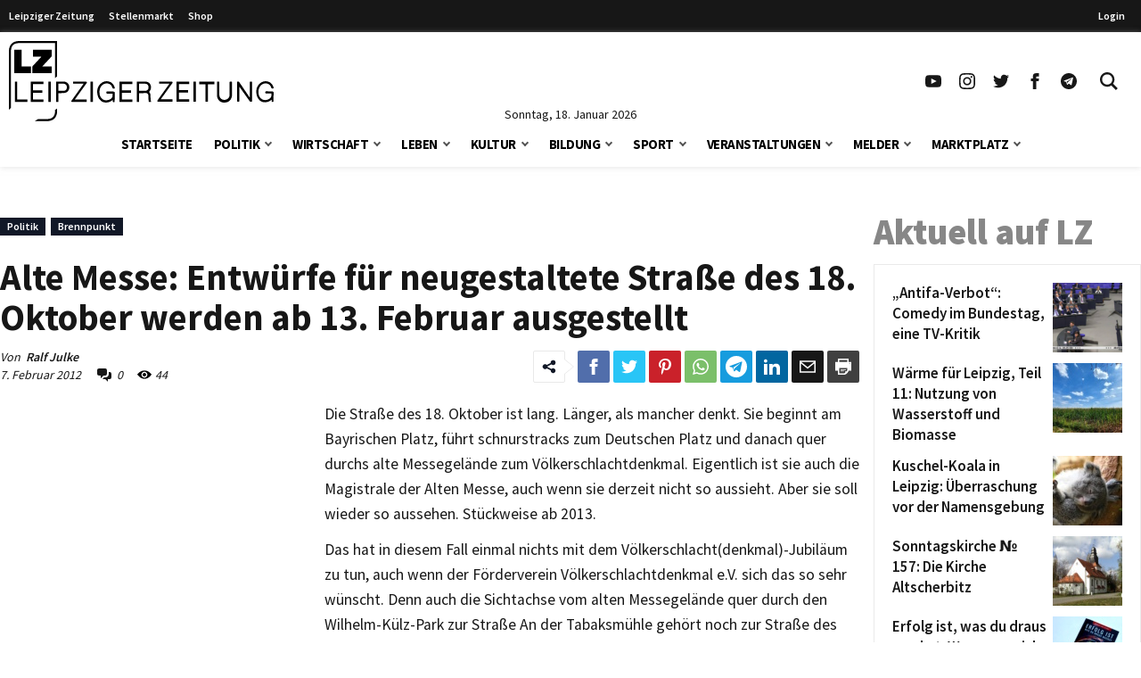

--- FILE ---
content_type: text/html; charset=UTF-8
request_url: https://www.l-iz.de/politik/brennpunkt/2012/02/Umgestaltung-Alte-Messe-Strasse-des-18-Oktober-40979-63834
body_size: 78598
content:
<!DOCTYPE html>
<html lang="de-DE">
<head>
	<meta charset="UTF-8">
	<meta name="viewport" content="width=device-width, initial-scale=1">
	<link rel="profile" href="http://gmpg.org/xfn/11">
	<link rel="pingback" href="https://www.l-iz.de/xmlrpc.php">
	<meta no-http-equiv="Content-Security-Policy" content="upgrade-insecure-requests">
		<meta name='robots' content='index, follow, max-image-preview:large, max-snippet:-1, max-video-preview:-1' />
<script>window._wca = window._wca || [];</script>
<script>
	function lzloadScript(u, i, async, defer, d) {
		if (!document.getElementById(i)) {
		var e = document.createElement("script");
		e.type = "text/javascript";
		e.id = i;
		e.src = u;
		if ( async ) {
			e.async = 1;
		}
		if ( defer ) {
			e.defer = 1;
			document.body.appendChild(e);
		} else {
			document.head.appendChild(e);
		}
		console.log(i + ' loaded');
		e.onload = function() {
			if (d) {
				lzloadScript(d[0], d[1], d[2], d[3], d[4] );
			}
		}
	}
}
</script>
		<script data-cmp-ab="2">
!function(){console.log("<~ v:1.4.2 ~>");var t=window.setInterval((function(){"function"==typeof __tcfapi&&(window.clearInterval(t),__tcfapi("addEventListener",2,(function(t,a){if("tcloaded"===t.eventStatus||"useractioncomplete"===t.eventStatus){window._taboola=window._taboola||[],_taboola.push({article:"auto"}),document.head;var e=document.createElement("script");e.type="text/plain",e.async=!0,e.className="cmplazyload",e.id="tb_loader_script",e.dataset.cmpSrc="https://cdn.taboola.com/libtrc/chemnitzerverlag/loader.js",e.dataset.cmpVendor="42",document.head.appendChild(e),window.performance.mark("tbl_ic")}})))}),50)}();
// !function(){console.log("<~ v:1.3.39 ~>");var e=window.setInterval((function(){"function"==typeof __tcfapi&&(window.clearInterval(e),__tcfapi("addEventListener",2,(function(e,t){if("tcloaded"===e.eventStatus||"useractioncomplete"===e.eventStatus){window._taboola=window._taboola||[],_taboola.push({article:"auto"});var a=document.head,n=document.createElement("script");n.type="text/plain",n.async=!0,n.className="cmplazyload",n.id="tb_loader_script",n.dataset.cmpSrc="https://cdn.taboola.com/libtrc/chemnitzerverlag/loader.js",n.dataset.cmpVendor="42",document.head.appendChild(n),window.performance.mark("tbl_ic");var r=document.createElement("script");r.type="text/javascript",r.async=!0,r.id="lzmedien_script",r.src="https://adserver.l-iz.de/live/www/delivery/asyncjs.php",a.insertBefore(r,a.firstElementChild);var c=document.createElement("link");c.href="https://adserver.l-iz.de/live/www/delivery/asyncjs.php",c.rel="preload",c.as="script",a.insertBefore(c,a.firstElementChild)}})))}),50)}();
</script>
				<script data-cmp-ab="2">
	window.ADNPM = window.ADNPM || {};ADNPM.cmd = ADNPM.cmd || [];
	ADNPM.pubAdUnits=[];
	var check_lznpm = window.setInterval(function () {
		if (typeof __tcfapi === "function") {
			window.clearInterval(check_lznpm);
			__tcfapi("addEventListener", 2, function (tcData, success) {
				if (
					tcData.eventStatus === "tcloaded" ||
					tcData.eventStatus === "useractioncomplete"
				) {
					console.log('lznpm');
					!(function (e, f, u, i) {
						if (!document.getElementById(i)) {
							e.type = "text/javascript";
							e.async = 1;
							e.id = i;
							e.src = u;
							f.parentNode.insertBefore(e, f);
							console.log('lznpm_loaded');
						}
					})(
						document.createElement("script"),
						document.getElementsByTagName("script")[0],
						"https://cdn.netpoint-media.de/1270781.js",
						"lznpm_script"
					);
				}
			});
		}
	}, 50);
	</script>
			<style id="theme-inline-style" type="text/css"></style>

	<!-- This site is optimized with the Yoast SEO plugin v23.6 - https://yoast.com/wordpress/plugins/seo/ -->
	<title>Alte Messe: Entwürfe für neugestaltete Straße des 18. Oktober werden ab 13. Februar ausgestellt &#183; Leipziger Zeitung</title><link rel="preload" data-rocket-preload as="font" href="https://www.l-iz.de/wp-content/themes/lz-child/fonts/source-sans-pro-v18-latin-regular.woff2" crossorigin><link rel="preload" data-rocket-preload as="font" href="https://www.l-iz.de/wp-content/themes/lz-child/fonts/source-sans-pro-v18-latin-600.woff2" crossorigin><link rel="preload" data-rocket-preload as="font" href="https://www.l-iz.de/wp-content/themes/lz-child/fonts/source-sans-pro-v18-latin-700.woff2" crossorigin><link rel="preload" data-rocket-preload as="font" href="https://www.l-iz.de/wp-content/themes/lz-child/fonts/source-sans-pro-v18-latin-900.woff2" crossorigin><style id="wpr-usedcss">*,:after,:before{border:0 solid #e5e7eb;box-sizing:border-box}html{-webkit-text-size-adjust:100%;-webkit-font-feature-settings:normal;font-feature-settings:normal;font-family:Graphik,sans-serif;font-variation-settings:normal;line-height:1.5;-moz-tab-size:4;-o-tab-size:4;tab-size:4}body{line-height:inherit;margin:0}h1,h2,h3,h4{font-size:inherit;font-weight:inherit}a{color:inherit;text-decoration:inherit}strong{font-weight:bolder}code{font-family:ui-monospace,SFMono-Regular,Menlo,Monaco,Consolas,'Liberation Mono','Courier New',monospace;font-size:1em}button,input{color:inherit;font-family:inherit;font-size:100%;font-weight:inherit;line-height:inherit;margin:0;padding:0}button{text-transform:none}[type=button],[type=submit],button{-webkit-appearance:button;background-color:transparent;background-image:none}::-webkit-inner-spin-button,::-webkit-outer-spin-button{height:auto}[type=search]{-webkit-appearance:textfield;outline-offset:-2px}::-webkit-search-decoration{-webkit-appearance:none}::-webkit-file-upload-button{-webkit-appearance:button;font:inherit}figure,h1,h2,h3,h4,p{margin:0}ul{list-style:none;margin:0;padding:0}input::-webkit-input-placeholder{color:#9ca3af;opacity:1}input:-ms-input-placeholder{color:#9ca3af;opacity:1}input::-ms-input-placeholder{color:#9ca3af;opacity:1}input::placeholder{color:#9ca3af;opacity:1}[role=button],button{cursor:pointer}iframe,img,object,svg,video{display:block;vertical-align:middle}img,video{height:auto;max-width:100%}[hidden]{display:none}html{font-size:100%;scroll-behavior:smooth}body{color:#171717}.site,body{background-color:#fff}.site>p:last-child{margin-bottom:1.5rem}.site>*{margin-left:auto;margin-right:auto}.site>:not(.alignwide):not(.alignfull):not(.wp-block-group):not(.wp-block-pullquote):not(hr):not(.acontent):not(.aheader),.wp-block-group__inner-container>:not(.alignwide):not(.alignfull):not(.wp-block-group){max-width:1400px}.wp-block-group__inner-container>*{margin-left:auto;margin-right:auto}.site>:not(.alignfull):not(.nomarginx):not(.wp-block-group):not(.wp-block-group .wp-block-gallery){width:calc(100% - 2.5rem)}.site-wrap{display:-ms-flexbox;display:flex;-ms-flex-direction:column;flex-direction:column;min-height:100%}.site{-ms-flex:1 1 0%;flex:1 1 0%}@media screen and (min-width:600px) and (max-width:1280px){.site>:not(.alignfull):not(.nomarginx):not(.wp-block-group):not(.wp-block-group .wp-block-gallery){width:calc(100% - 1.25rem)}}@media (prefers-reduced-motion:reduce){html{scroll-behavior:auto}}@font-face{font-display:swap;font-family:'Source Sans Pro';font-style:normal;font-weight:400;src:url(https://www.l-iz.de/wp-content/themes/lz-child/fonts/source-sans-pro-v18-latin-regular.eot);src:local(""),url(https://www.l-iz.de/wp-content/themes/lz-child/fonts/source-sans-pro-v18-latin-regular.eot?#iefix) format("embedded-opentype"),url(https://www.l-iz.de/wp-content/themes/lz-child/fonts/source-sans-pro-v18-latin-regular.woff2) format("woff2"),url(https://www.l-iz.de/wp-content/themes/lz-child/fonts/source-sans-pro-v18-latin-regular.woff) format("woff"),url(https://www.l-iz.de/wp-content/themes/lz-child/fonts/source-sans-pro-v18-latin-regular.ttf) format("truetype"),url(https://www.l-iz.de/wp-content/themes/lz-child/fonts/source-sans-pro-v18-latin-regular.svg#SourceSansPro) format("svg")}@font-face{font-display:swap;font-family:'Source Sans Pro';font-style:normal;font-weight:600;src:url(https://www.l-iz.de/wp-content/themes/lz-child/fonts/source-sans-pro-v18-latin-600.eot);src:local(""),url(https://www.l-iz.de/wp-content/themes/lz-child/fonts/source-sans-pro-v18-latin-600.eot?#iefix) format("embedded-opentype"),url(https://www.l-iz.de/wp-content/themes/lz-child/fonts/source-sans-pro-v18-latin-600.woff2) format("woff2"),url(https://www.l-iz.de/wp-content/themes/lz-child/fonts/source-sans-pro-v18-latin-600.woff) format("woff"),url(https://www.l-iz.de/wp-content/themes/lz-child/fonts/source-sans-pro-v18-latin-600.ttf) format("truetype"),url(https://www.l-iz.de/wp-content/themes/lz-child/fonts/source-sans-pro-v18-latin-600.svg#SourceSansPro) format("svg")}@font-face{font-display:swap;font-family:'Source Sans Pro';font-style:normal;font-weight:700;src:url(https://www.l-iz.de/wp-content/themes/lz-child/fonts/source-sans-pro-v18-latin-700.eot);src:local(""),url(https://www.l-iz.de/wp-content/themes/lz-child/fonts/source-sans-pro-v18-latin-700.eot?#iefix) format("embedded-opentype"),url(https://www.l-iz.de/wp-content/themes/lz-child/fonts/source-sans-pro-v18-latin-700.woff2) format("woff2"),url(https://www.l-iz.de/wp-content/themes/lz-child/fonts/source-sans-pro-v18-latin-700.woff) format("woff"),url(https://www.l-iz.de/wp-content/themes/lz-child/fonts/source-sans-pro-v18-latin-700.ttf) format("truetype"),url(https://www.l-iz.de/wp-content/themes/lz-child/fonts/source-sans-pro-v18-latin-700.svg#SourceSansPro) format("svg")}@font-face{font-display:swap;font-family:'Source Sans Pro';font-style:normal;font-weight:900;src:url(https://www.l-iz.de/wp-content/themes/lz-child/fonts/source-sans-pro-v18-latin-900.eot);src:local(""),url(https://www.l-iz.de/wp-content/themes/lz-child/fonts/source-sans-pro-v18-latin-900.eot?#iefix) format("embedded-opentype"),url(https://www.l-iz.de/wp-content/themes/lz-child/fonts/source-sans-pro-v18-latin-900.woff2) format("woff2"),url(https://www.l-iz.de/wp-content/themes/lz-child/fonts/source-sans-pro-v18-latin-900.woff) format("woff"),url(https://www.l-iz.de/wp-content/themes/lz-child/fonts/source-sans-pro-v18-latin-900.ttf) format("truetype"),url(https://www.l-iz.de/wp-content/themes/lz-child/fonts/source-sans-pro-v18-latin-900.svg#SourceSansPro) format("svg")}body{font-family:'Source Sans Pro',system-ui,-apple-system,BlinkMacSystemFont,sans-serif}h1.has-background,h2.has-background,h3.has-background,h4.has-background{padding:.5rem 1rem}h1+p,h2+p,h3+p,h4+p{margin-top:.5rem}h1{font-size:24px;font-weight:700;line-height:1.1}h2{font-size:1.5rem;line-height:2rem}h3{font-size:1.25rem}h3,h4{line-height:1.75rem}h4{font-size:1.125rem}h2,h3,h4{font-weight:600;margin-bottom:.75rem}p{font-size:1.1rem;font-weight:400;-webkit-hyphens:auto;-ms-hyphens:auto;hyphens:auto;line-height:1.6;margin-bottom:.5rem;margin-top:1.5rem}p+p{margin-top:.5rem}p.has-background{padding:.5rem 1rem}p a{font-weight:500}.post-content a{color:#7f0000}.has-small-font-size{font-size:.75rem;line-height:1rem}.has-large-font-size{font-size:1.5rem;line-height:2rem}strong{font-weight:700}@media (min-width:782px){h1{font-size:30px}}@media (min-width:1019px){h1{font-size:35px}h2{font-size:1.875rem;line-height:2.25rem}h3{font-size:1.5rem;line-height:2rem}h4{font-size:1.25rem;line-height:1.75rem}p{margin-bottom:.75rem}p+p{margin-top:.75rem}h1.has-background,h2.has-background,h3.has-background,h4.has-background,p.has-background{padding:.75rem 1.25rem}.has-small-font-size{font-size:.875rem;line-height:1.25rem}.has-large-font-size{font-size:1.25rem;line-height:1.75rem}}.site-header{height:0;transition:top .2s}.site-header+*{margin-top:80px;will-change:margin}.site-header .navbar>div{background-color:#fff;margin:0;will-change:transform}.site-header .navbar .inner-wrap{will-change:height}.site-header.is-sticky{position:sticky;top:0;-webkit-transform:translateY(-200px);transform:translateY(-200px);z-index:100}.site-header.is-sticky.transition-on{transition:top .3s,-webkit-transform .3s;transition:transform .3s,top .3s;transition:transform .3s,top .3s,-webkit-transform .3s}.site-header.is-sticky.slidedown-sticky{-webkit-transform:translateY(0);transform:translateY(0)}@media (min-width:1019px){.site-header+*{margin-top:180px}.site-header+*+.content-wrap{margin-top:1.5rem}.site-header.is-sticky .logo-wide{display:none}.site-header.is-sticky .logo-square{display:block}.site-header.is-sticky .section1{padding-top:5px}.site-header.is-sticky .sitename svg{height:50px;margin-top:-5px;width:auto}.site-header.is-sticky .navbar .inner-wrap,.site-header.is-sticky .navbar>div{height:60px}}.searchbar-wrapper{position:relative}.searchbar{background-color:#fff;box-shadow:0 0 2px 0 rgba(0,0,0,.11);min-width:700px;opacity:0;position:absolute;right:6px;top:85px;transition:visibility .3s,opacity .3s,top .3s,box-shadow .2s;visibility:hidden;z-index:199}.searchbar:focus-within{box-shadow:0 0 2px 0 rgba(0,0,0,.8)}.searchbar .search-form{border-width:0;margin-left:auto;margin-right:0;padding:20px;position:relative}.searchbar .search-form input{padding:0}.searchbar .search-form input:focus{outline:0}.searchbar .search-wrap{background:0 0;border:none;border-bottom:2px solid;border-radius:0;position:relative}.searchbar .search-wrap:focus-within{border:none;border-bottom:2px solid}.lz-sky,.lz-sky-right,.lz-sky-wrap{-ms-flex-align:center;align-items:center;display:-ms-flexbox;display:flex}.lz-sky-right{-ms-flex-positive:1;-ms-flex-pack:end;flex-grow:1;justify-content:flex-end}.lz-sky{-ms-flex-pack:justify;background-color:#171717;font-size:12px;font-weight:600;justify-content:space-between}.lz-sky,.sky-nav a{color:#fff}.sky-nav a{display:block;height:30px;line-height:30px;padding-left:.5rem;padding-right:.5rem}.sky-nav a.active,.sky-nav a:focus,.sky-nav a:hover{color:#fff}.lz-sky-wrap{margin-left:auto;margin-right:auto;max-width:1400px;padding-bottom:3px;padding-top:3px;width:calc(100% - 2.5rem)}.sky-nav ul{display:-ms-flexbox;display:flex}.leipziger a{padding-right:.5rem}.lrm-show-if-logged-in{display:none}@media (min-width:600px) and (max-width:1280px){.lz-sky-wrap{width:calc(100% - 1.25rem)}.lz-sky-right{padding-right:.5rem}}*{scroll-margin-top:90px}html#openhidden{height:100%;overflow:initial!important;width:100%}.logo-wide{display:none}.logo-wide svg{width:auto}.sitename{padding:6px 10px 6px 20px}.navbar{background:#fff;box-shadow:0 1px 6px 0 hsla(0,0%,81%,.5);margin-bottom:1rem;width:100%}.navbar .section1{align-items:center;display:flex;margin-left:auto;margin-right:auto;max-width:1400px;width:100%}.navbar .sitename,.navbar h1{font-size:1.25rem;font-weight:700;line-height:1.75rem;margin:0;text-decoration:none}.navbar .default-btn{display:block;padding:1rem}.section-middle{flex-grow:1}.section-stickymenu{display:none;text-align:center}.section-social{display:none}.section-social ul{display:flex}.section-social a{display:block;padding:10px}.section-social svg{height:auto;width:1.125rem}.section-date{display:flex;height:0;justify-content:center;position:relative;width:100%}.section-date span{font-size:.875rem;line-height:1;position:absolute;text-align:center;top:-15px}.menu-item,.menu-item-wrap{position:relative}.sub-menu{display:none}.sub-menu-arrow{align-items:center;display:block;justify-content:center;position:absolute;right:0;top:0}.sub-menu-arrow i{border-color:#525252;border-style:solid;border-width:0 2px 2px 0;display:inline-block;height:6px;position:relative;transform:rotate(45deg);transition:all .2s;width:6px}.is-magnifier svg{height:20px;width:20px}@media(min-width:600px){.sitename{padding-left:10px}}@media(max-width:1018px){.logo-square svg{height:52px;width:auto}.main-menu-is-open,.search-form-is-open{overflow:hidden}.main-menu-is-open .scrolltop,.search-form-is-open .scrolltop{display:none}.transition-is-active .section-menu,.transition-is-active .section-search{transition:all .3s}.sub-menu-arrow{align-items:center;display:flex;height:40px;justify-content:center;margin-right:10px;width:40px}.sub-menu-arrow i{border-color:#fff;border-width:0 1px 1px 0;height:10px;transform:rotate(-45deg);width:10px}.menu-item-has-children.open>.menu-item-wrap .sub-menu-arrow i{transform:rotate(45deg)}.section-header{display:flex;justify-content:flex-end}.close-btn{align-items:center;display:flex;height:70px;justify-content:center;visibility:hidden;width:70px}.close-btn:hover{color:#febe2b}.searchbar{display:none}.section-menu,.section-search{background:rgba(0,0,0,.73);background:linear-gradient(180deg,hsla(0,0%,6%,.84) 0,rgba(0,0,0,.72));color:#fff;height:100vh;position:absolute;top:0;width:100%;z-index:199}.section-search{transform:translateX(-100vw)}.section-search .search-form{padding:20px}.section-menu{transform:translateX(-100vw)}.main-menu-is-open .section-menu{transform:translateX(0)}.main-menu-is-open .section-menu .close-btn{visibility:visible}.search-form-is-open .section-search{transform:translateX(0)}.search-form-is-open .section-search .close-btn{visibility:visible}.header-menu{display:block;height:calc(100% - 70px);overflow-y:auto;padding:20px 20px 0;position:relative}.header-menu a:not(.sub-menu-arrow){color:#fff;display:block;margin-left:0}.header-menu li.current-menu-parent>.menu-item-wrap .menu-item-link,.header-menu li:hover>.menu-item-wrap .menu-item-link{color:#febe2b}.header-menu>li>.menu-item-wrap>a:not(.sub-menu-arrow){font-size:21px;font-weight:700;line-height:21px;padding:12px 30px 12px 12px}.header-menu>li:last-child{margin-bottom:150px}.header-menu>li li a:not(.sub-menu-arrow){font-size:16px;font-weight:400;line-height:19px;padding:9px 26px 9px 36px}}@media(min-width:1019px){.logo-wide,.section-social{display:block}.logo-square{display:none}.logo-wide svg{height:90px}.sitename{padding:0}.navbar .is-menu{display:none}.navbar .section1{padding-top:10px;width:calc(100% - 1.25rem)}.section-header{display:none}.section-menu{text-align:center}.is-sticky .section-date,.is-sticky .section-menu{display:none}.is-sticky .section-stickymenu{display:block}.menu-item-next{display:inline-flex;margin-left:7px;position:relative}.sub-menu-arrow.arrow-next{height:47px}.header-menu{display:inline-flex}.header-menu li.menu-item-has-children>.menu-item-wrap{align-items:flex-start;display:flex}.header-menu li.menu-item-has-children>.menu-item-wrap .menu-item-link{flex:1}.header-menu li:hover>.sub-menu{display:block}.header-menu>li{padding:0 12px}.header-menu>li>.menu-item-wrap{align-items:center}.header-menu>li>.menu-item-wrap>.menu-item-link{color:#000;font-size:15px;font-weight:700;letter-spacing:-.5px;line-height:51px;text-transform:uppercase}.header-menu>li.current-menu-parent>.menu-item-wrap>.menu-item-link{color:#7f0000}.sub-menu{background:#fff;box-shadow:0 0 1px 0 rgba(0,0,0,.14);font-size:11px;left:-4px;min-width:140px;padding:18px 0;position:absolute;top:auto;z-index:99}.sub-menu li{width:100%}.sub-menu li a{color:#919191;display:block;line-height:20px;padding:4px 26px;text-align:left;width:100%}.sub-menu li.current-menu-parent a,.sub-menu li:hover a{background-color:rgba(76,64,132,.05);color:#7f0000}.section-search{display:none}.searchbar-wrapper{position:relative}.searchbar{box-shadow:0 0 2px 0 rgba(0,0,0,.11);min-width:700px;opacity:0;position:absolute;right:6px;top:85px;transition:all .3s;visibility:hidden;z-index:199}.searchbar .search-form{border-width:0;margin-left:auto;margin-right:0;padding:20px;position:relative}.searchbar .search-form:before{background-color:#fff;content:"";height:100%;left:0;position:absolute;top:0;width:100%}.searchbar .search-form input{padding:0}.searchbar .search-wrap{position:relative}.searchbar:before{border-color:transparent transparent #f6f6f6;border-style:solid;border-width:0 9.5px 10px;content:"";display:block;height:0;margin:0 auto;position:absolute;right:13px;top:-10px;width:0}.search-form-is-open .searchbar{opacity:1;top:60px;visibility:visible}.search-wrap{border-bottom:2px solid #444}}@media(max-width:1239px){.is-sticky .section-social{display:none}}@media(min-width:1281px){.navbar .section1{width:calc(100% - 2.5rem)}}.post-meta{margin-bottom:.5rem;margin-top:.5rem}.post-meta-data{font-size:.875rem;font-style:italic;line-height:1.25rem;margin-bottom:.5rem}.post-author{-ms-flex-preferred-size:100%;display:block;flex-basis:100%}.post-comment-link,.post-date-link{margin-right:1rem}.post-comment-link svg,.post-counter svg{margin-right:.25rem}.post-sharing-wrap{margin:-5px;overflow:hidden;padding:5px}.post-content .post-sharing-wrap{margin-bottom:1rem;margin-top:1rem}.post-content .post-sharing{width:100%}.post-content .lz-sharing-more,.post-content .lz-sharing-visible{-ms-flex-pack:center;justify-content:center;width:100%}.post-sharing{margin-left:-2px;margin-right:-2px}.lz-sharing-btn,.lz-sharing-handler{display:block;margin:0 2px 6px}.lz-social-btn-text{display:none}.lz-social-btn-icon{-ms-flex-align:center;-ms-flex-pack:center;align-items:center;border-radius:.125rem;display:-ms-flexbox;display:flex;height:36px;justify-content:center;width:36px}.lz-social-btn-icon svg{color:#fff}.lz-sharing-handler .lz-social-btn-icon{border:1px solid #e9e9e9;position:relative}.lz-sharing-handler svg{color:#111827}.lz-social-share-text{margin-right:.75rem}.lz-social-share-text .lz-social-btn-icon:after,.lz-social-share-text .lz-social-btn-icon:before{content:"";height:0;left:100%;position:absolute;top:50%;-webkit-transform:translateY(-50%);transform:translateY(-50%);width:0}.lz-social-share-text .lz-social-btn-icon:before{border-color:transparent transparent transparent #e9e9e9;border-width:9px 0 9px 11px}.lz-social-share-text .lz-social-btn-icon:after{border-color:transparent transparent transparent #fff;border-width:8px 0 8px 10px}.lz-social-facebook .lz-social-btn-icon{background:#516eab}.lz-social-twitter .lz-social-btn-icon{background:#29c5f6}.lz-social-pinterest .lz-social-btn-icon{background:#ca212a}.lz-social-whatsapp .lz-social-btn-icon{background:#7bbf6a}.lz-social-linkedin .lz-social-btn-icon{background:#0266a0}.lz-social-mail .lz-social-btn-icon{background-color:#171717}.lz-social-print .lz-social-btn-icon{background-color:#404040}.lz-social-telegram .lz-social-btn-icon{background:#179cde}.lz-sharing-more-cont{display:contents}.post-sharing .lz-sharing-more,.post-sharing .lz-sharing-open-cont,.post-sharing.all-btns .lz-social-expand-tabs{display:none}.post-sharing.all-btns .lz-sharing-open-cont{display:block}.post-sharing.open .lz-sharing-more{display:-ms-flexbox;display:flex}.post-sharing.open .lz-sharing-open-more .lz-social-expand-tabs{display:none}.post-sharing.open .lz-sharing-open-more .lz-sharing-open-cont{display:block}.post-categories{margin-bottom:1.5rem;margin-top:1.5rem}.post-categories a,.post-categories span{font-size:.75rem;font-weight:600;line-height:1rem}.post-categories span{margin-right:6px;padding:2px 8px 3px}.post-categories a{border-style:solid;border-width:1px;margin-right:6px;padding:1px 7px 2px}.post-categories li:last-child a{margin:0}.post-categories a{background-color:#111827;border-color:#111827;color:#fff}.post-categories a:hover{color:#fff}@media (min-width:782px){.post-meta{margin-bottom:.75rem;margin-top:.75rem}}@media (min-width:1024px){.post-meta{-ms-flex-align:center;align-items:center;display:-ms-flexbox;display:flex}.post-meta>div{-ms-flex:1 1 50%;flex:1 1 50%}.lz-sharing-more,.lz-sharing-visible,.post-sharing{-ms-flex-pack:end;justify-content:flex-end}}@media (min-width:1280px){h1{font-size:41px}.post-sharing-wrap{-ms-flex-pack:end;justify-content:flex-end}.post-sharing .lz-sharing-more,.post-sharing .lz-sharing-open-cont,.post-sharing-wrap{display:-ms-flexbox;display:flex}.lz-social-expand-tabs{display:none}}@media (max-width:1279px){.lz-sharing-more,.lz-sharing-visible{width:100%}}.lrm-form button,.lrm-form button[type=submit],.lrm-form input[type=submit]{color:#fff}.lrm-form button,.lrm-form button[type=submit],.lrm-form input[type=submit]{background-color:#2f889a}.lrm-user-modal-container .lrm-switcher a{background-color:#d2d8d8}.lrm-user-modal-container .lrm-switcher a{color:#809191}.sr-only{clip:rect(0,0,0,0);border-width:0;height:1px;margin:-1px;overflow:hidden;padding:0;position:absolute;white-space:nowrap;width:1px}.visible{visibility:visible}.absolute{position:absolute}.relative{position:relative}.ml-1{margin-left:.25rem}.block{display:block}.flex{display:-ms-flexbox;display:flex}.hidden{display:none}.h-10{height:2.5rem}.h-5{height:1.25rem}.w-5{width:1.25rem}.w-full{width:100%}.flex-1{-ms-flex:1 1 0%;flex:1 1 0%}.flex-wrap{-ms-flex-wrap:wrap;flex-wrap:wrap}.items-center{-ms-flex-align:center;align-items:center}.justify-start{-ms-flex-pack:start;justify-content:flex-start}.justify-center{-ms-flex-pack:center;justify-content:center}.bg-white{background-color:#fff}.px-2{padding-left:.5rem;padding-right:.5rem}.py-1{padding-bottom:.25rem;padding-top:.25rem}.text-base{font-size:1rem;line-height:1.6}.font-medium{font-weight:500}.text-black-800{color:#262626}.transition-colors{transition-duration:.15s;transition-property:color,background-color,border-color,text-decoration-color,fill,stroke;transition-timing-function:cubic-bezier(.4,0,.2,1)}.has-white-color{color:#fff}.has-black-background-color{background-color:#171717}.wp-block-image{margin-bottom:1.5rem;margin-top:1.5rem}.wp-block-image figure{display:table}.wp-block-image figure img{width:unset}.wp-block-image .alignleft{float:left;margin-bottom:.5rem;margin-right:1rem;margin-top:.25rem}.wp-block-image.alignfull{width:100%}.wp-block-image.alignfull:not(.is-style-rounded) img{border-radius:0}.wp-block-image~.wp-block-image{clear:both}.wp-block-image.size-full img{width:100%}div.wp-block-image+h1,div.wp-block-image+h2,div.wp-block-image+h3,div.wp-block-image+h4,div.wp-block-image+p{margin-top:0}p+.wp-block-image>.alignleft{margin-top:.25rem}.content ul{list-style-type:disc}.content ul li{margin-left:1.25rem;padding-left:.25rem}.content ul{margin-bottom:1.5rem;margin-top:1.5rem}.content ul li{font-size:1rem;line-height:1.6;padding-bottom:0;padding-top:.5rem}.content ul li:first-child{padding-top:0}.content ul ul{margin-bottom:0;margin-top:0}.content ul ul li:first-child{padding-top:.5rem}.content ul ul{list-style-type:circle}[type=email],[type=number],[type=password],[type=search],[type=text],[type=time],[type=url]{background-color:#fff;border:1px solid #d1d5db;color:#374151;font-size:1rem;line-height:1.6;max-width:100%;padding:.5rem .75rem .75rem}[type=submit]{background-color:#171717;color:#fff;cursor:pointer;font-size:.875rem;font-weight:300;line-height:1.25rem;padding:.75rem 1.5rem;text-transform:uppercase;transition-duration:.15s;transition-property:color,background-color,border-color,text-decoration-color,fill,stroke;transition-timing-function:cubic-bezier(.4,0,.2,1)}[type=submit]:hover{background-color:#7f0000}[type=submit]:disabled{cursor:not-allowed;opacity:.5}.menu-item-has-children>.menu-item-link{padding-right:50px}.search-wrap:focus-within{border-color:#404040}.search-wrap input{background-color:transparent;border-width:0;padding:.75rem}.search-wrap input:focus-visible{outline:transparent solid 2px;outline-offset:2px}.site-wrap{position:relative;z-index:2}.scrolltop{-ms-flex-align:center;-ms-flex-pack:center;align-items:center;background-color:#7f0000;bottom:1rem;display:none;justify-content:center;position:fixed;right:1rem;z-index:50}.scrolltop a{color:#fff;padding:.5rem}.scrolltop a:hover{color:#fff}.scrolltop.active{display:-ms-flexbox;display:flex}.hover\:text-lzRed:hover{color:#7f0000}@media (min-width:600px){.content ul li{margin-left:2rem;padding-left:.5rem}.content ul li{padding-top:.75rem}.content ul ul{margin-bottom:0;margin-top:0}.content ul ul li:first-child{padding-top:.75rem}}@media (min-width:782px){.sticky__inner{position:sticky;transition:top .5s}.sticky__inner>:first-child{margin-top:0}.sticky__inner>:last-child{margin-bottom:0}.content-wrap{-ms-flex-pack:justify;display:-ms-flexbox;display:flex;justify-content:space-between}.content-wrap>article{-ms-flex:0 0 calc(100% - 300px - 1rem);flex:0 0 calc(100% - 300px - 1rem);min-width:0}.sidebar{-ms-flex:0 0 300px;flex:0 0 300px}.sidebar>div:first-of-type,.sidebar>div:first-of-type h4{margin-top:0}}@media (min-width:1400px){.content-wrap>article{-ms-flex:0 0 calc(100% - 330px);flex:0 0 calc(100% - 330px);min-width:0}}@media (max-width:1018px){h1,h2,h3,h4,p{word-wrap:break-word}.site-wrap{transition-duration:.4s;transition-property:-webkit-transform;transition-property:transform;transition-property:transform,-webkit-transform}}@media (max-width:420px){.wp-block-image .alignleft{margin-right:.75rem;margin-top:0;max-width:200px}}@media (max-width:375px){.wp-block-image .alignleft{max-width:160px}}.author{font-weight:600;padding-left:3px}.content-wrap{margin-bottom:1.25rem}.content-wrap>article>:first-child{margin-top:0}.lz-support-wrapper{margin-bottom:1.5rem;margin-top:1.5rem}.lz-support-wrapper>p{font-size:1rem;line-height:1.2;margin:0 0 6px}.lz-support{background-color:#f1f5f9;background:#f3f3f3;padding:2rem 1rem 1.5rem}.support-author-wrapper,.support-products-wrapper{-ms-flex-pack:center;-ms-flex-wrap:wrap;flex-wrap:wrap;font-size:18px;justify-content:center;line-height:25px;text-align:center}.support-author-wrapper,.support-paypal-link,.support-products-wrapper{-ms-flex-align:center;align-items:center;display:-ms-flexbox;display:flex}.support-paypal-link{margin:0 5px}.or-wrapper{-ms-flex-pack:center;display:-ms-flexbox;display:flex;justify-content:center;margin:2rem 0;position:relative}.or-line{background:#dfdfdf;height:2px;width:70%}.or-text{background:#f3f3f3;color:#707070;font-size:18px;left:50%;line-height:25px;padding:10px;position:absolute;top:-23px;-webkit-transform:translateX(-50%);transform:translateX(-50%)}.support-products-wrapper{-ms-flex-align:start;align-items:flex-start}.support-product-wrap{-ms-flex:0 0 126px;flex:0 0 126px;padding:.5rem}.support-product-item{margin:0;position:relative}.support-product-item img{aspect-ratio:1;height:110px;max-width:100%;-o-object-fit:cover;object-fit:cover;-webkit-user-select:none;-ms-user-select:none;user-select:none;width:110px}.support-product-name{color:#333;font-size:13px;font-weight:600;line-height:16px;margin-top:3px}.wp-video .cmplazypreviewiframe,.wp-video .cmppreviewroot,.wp-video>.mejs-container{bottom:0;height:100%!important;left:0;max-width:100%!important;position:absolute;right:0;top:0;width:100%!important}.cmppreviewroot{display:-ms-flexbox;display:flex}.cmppreviewroot{-ms-flex-pack:center;-ms-flex-align:center;align-items:center;justify-content:center;max-width:100%}@media (min-width:1019px){.post-wrap{display:-ms-flexbox;display:flex;-ms-flex-direction:row-reverse;flex-direction:row-reverse}.post-content{-ms-flex:1 1 100%;flex:1 1 100%;min-width:0}.content>:first-child{margin-top:0}.post-sidebar{-ms-flex:0 0 340px;flex:0 0 340px;margin-right:1.5rem}.post-sidebar>*{margin-top:0}}@media (max-width:781px){.post-sidebar,.sidebar{margin-bottom:1.5rem;margin-top:1.5rem}}.sb-box-wrap{margin-bottom:1.5rem;margin-top:1.5rem}.sb-box-wrap article{margin-bottom:.75rem}.sb-box-wrap article:last-child{margin-bottom:.25rem}.sb-box-wrap article:last-child h3,.sb-box-wrap article:last-child h4{margin-bottom:0}.sb-box-border{border:1px solid #eaeaea;padding:20px}.sb-box-heading{color:#878787;font-size:40px;font-weight:900;line-height:1;margin-bottom:1rem;margin-top:0}.sb-post-title{-ms-flex:1 0 calc(100% - 85px);flex:1 0 calc(100% - 85px)}.sb-box h3,.sb-box h4{font-size:17px;font-weight:600;-webkit-hyphens:auto;-ms-hyphens:auto;hyphens:auto;line-height:1.4;margin-top:.5rem;word-break:break-word}.sb-box.flex h3,.sb-box.flex h4{margin:0}.sb-box.flex .post-thumbnail{padding-left:7px}.sb-box:hover a{color:#7f0000}.sb-box img{width:100%}@media (min-width:1400px){.post-sidebar{margin-right:2rem}.sb-box-wrap{margin-bottom:2rem;margin-top:2rem}.sb-box-heading{font-size:40px;margin-bottom:1rem}}.author-box{margin-bottom:2rem;margin-top:2rem}.author-link{font-size:1.125rem;font-weight:600;line-height:1.25rem}img#wpstats{display:none}.ai-viewports{--ai:1}.ai-viewport-3{display:none!important}.ai-viewport-2{display:none!important}.ai-viewport-1{display:inherit!important}@media (min-width:768px) and (max-width:979px){.ai-viewport-1{display:none!important}.ai-viewport-2{display:inherit!important}}@media (max-width:767px){.ai-viewport-1{display:none!important}.ai-viewport-3{display:inherit!important}}.ai-rotate{position:relative}.ai-rotate-hidden{visibility:hidden}.ai-rotate-hidden-2{position:absolute;top:0;left:0;width:100%;height:100%}.ai-fallback,.ai-ip-data,.ai-list-block,.ai-list-block-filter,.ai-list-block-ip,.ai-list-data{visibility:hidden;position:absolute;width:50%;height:1px;top:-1000px;z-index:-9999;margin:0!important}.ai-fallback,.ai-ip-data,.ai-list-data{min-width:1px}body:not(.logged-in) .lrm-show-if-logged-in{display:none!important}body:not(.logged-in) [class*=lrm-show-if-logged-in]{display:none!important}.comments-area{margin-bottom:2rem;margin-top:2rem}.comment-reply-title{-ms-flex-pack:justify;display:-ms-flexbox;display:flex;-ms-flex-wrap:wrap;flex-wrap:wrap;font-size:1rem;font-weight:600;justify-content:space-between;line-height:1.6;margin-top:1rem;text-transform:uppercase}@media (min-width:782px){.comments-area{margin-top:2.5rem}}p.has-background{padding:1.25em 2.375em}:where(p.has-text-color:not(.has-link-color)) a{color:inherit}.social-links{display:flex;margin:1rem 0}.social-links a{align-items:center;color:inherit;display:flex;height:40px;justify-content:center;margin-right:3px;width:40px}.social-links a:last-child{margin:0}.social-links svg{height:auto;width:20px}.kf-menu-list{list-style:none;margin-bottom:.25rem;margin-top:.25rem;padding:0}.kf-menu-list li{margin:0;padding:0}.kf-menu-list li ul{list-style:none;margin:0;padding:0}.kf-menu-list li ul li{margin:0;padding:0}.kf-menu-list a{color:inherit;display:block;line-height:2;padding:0}@media(min-width:784px){.kf-menu-list a{line-height:1.8}}.wp-block-columns{align-items:normal!important;box-sizing:border-box;display:flex;flex-wrap:wrap!important}@media (min-width:782px){.wp-block-columns{flex-wrap:nowrap!important}}.wp-block-columns.are-vertically-aligned-top{align-items:flex-start}@media (max-width:781px){.wp-block-columns:not(.is-not-stacked-on-mobile)>.wp-block-column{flex-basis:100%!important}}@media (min-width:782px){.wp-block-columns:not(.is-not-stacked-on-mobile)>.wp-block-column{flex-basis:0;flex-grow:1}.wp-block-columns:not(.is-not-stacked-on-mobile)>.wp-block-column[style*=flex-basis]{flex-grow:0}.wp-block-columns:not(.is-not-stacked-on-mobile)>.wp-block-column>:first-child{margin-top:0}.wp-block-columns:not(.is-not-stacked-on-mobile)>.wp-block-column:not(:first-child){margin-left:1.5rem}}:where(.wp-block-columns){margin-bottom:1.75em}:where(.wp-block-columns.has-background){padding:1.25em 2.375em}.wp-block-column{flex-grow:1;min-width:0;overflow-wrap:break-word;word-break:break-word}.wp-block-column.is-vertically-aligned-top{align-self:flex-start}.wp-block-column.is-vertically-aligned-top{width:100%}.wp-block-group{box-sizing:border-box}.wp-block-group:after{clear:both;content:"";display:table}.wp-block-group{padding-left:1.5rem;padding-right:1.5rem}.wp-block-group.alignfull{width:100%}.wp-block-group.has-background{padding-bottom:1.5rem;padding-top:1.5rem}.wp-block-group.has-background>.wp-block-group__inner-container>.wp-block-image>*{margin-top:0}.wp-block-group__inner-container{width:100%}.wp-block-group__inner-container:not(.alignleft):not(.alignright){margin-left:auto;margin-right:auto}.wp-block-group__inner-container>:first-child{margin-top:0}.wp-block-group__inner-container .wp-block-image:last-child>figure,.wp-block-group__inner-container>:last-child{margin-bottom:0}p+.wp-block-group{margin-top:1.5rem}.wp-container-core-columns-is-layout-1.wp-container-core-columns-is-layout-1{flex-wrap:nowrap}.lrm-user-modal{position:fixed;top:0;left:0;width:100%;height:100%;background:rgba(52,54,66,.9);z-index:999999;overflow-y:auto;cursor:pointer;visibility:hidden;opacity:0;-webkit-transition:opacity .3s,visibility .3s;-moz-transition:opacity .3s,visibility .3s;transition:opacity .3s,visibility .3s}.lrm-user-modal.is-visible{visibility:visible!important;opacity:1}.lrm-user-modal.is-visible .lrm-user-modal-container{-webkit-transform:translateY(0);-moz-transform:translateY(0);-ms-transform:translateY(0);-o-transform:translateY(0);transform:translateY(0)}ul.lrm-switcher{list-style:none!important;list-style-type:none!important;padding:0!important;margin:0!important}.lrm-user-modal-container-inner{background:#fff}.lrm-user-modal-container{position:relative;width:98%;max-width:540px;margin:3em auto 4em;cursor:auto;-webkit-transform:translateY(-30px);-moz-transform:translateY(-30px);-ms-transform:translateY(-30px);-o-transform:translateY(-30px);transform:translateY(-30px);-webkit-transition-property:-webkit-transform;-moz-transition-property:-moz-transform;transition-property:transform;-webkit-transition-duration:.3s;-moz-transition-duration:.3s;transition-duration:.3s}.lrm-user-modal-container .lrm-switcher:after{content:"";display:table;clear:both}.lrm-user-modal-container ul.lrm-switcher li{text-align:center;margin:0!important;padding:0!important;list-style-type:none!important}.lrm-user-modal-container .lrm-switcher.-is-not-login-only li{width:50%;float:left}.lrm-user-modal-container .lrm-switcher a{display:block!important;width:100%;height:50px;line-height:50px;text-decoration:none!important;box-shadow:none!important;border:none!important}@media only screen and (min-width:600px){.lrm-user-modal-container{width:90%}.lrm-user-modal-container .lrm-user-modal-container{margin:4em auto}.lrm-user-modal-container .lrm-switcher a{height:70px;line-height:70px}.lrm-form .fieldset .lrm-form .fieldset{margin:2em 0!important}}.lrm-switch-to-link:before{line-height:1;content:"";display:inline-block;overflow:hidden;vertical-align:middle;margin-right:3px;height:24px}.lrm-form{padding:1.4em 0 0!important;margin:0}.lrm-btn-style--full-width .lrm-form{padding-bottom:0!important}.lrm-form .fieldset{position:relative;margin:0 0 1.4em;padding:0 5px!important;clear:both}#buddypress .lrm-form #register-page,.lrm-form #buddypress #register-page,.lrm-form .fieldset--default,.lrm-form .gform_wrapper,.lrm-form .gform_wrapper ul.gform_fields li.gfield,.lrm-form .lrm-fieldset-wrap{padding:0 1.4em!important}.lrm-form .fieldset--full-width{margin-bottom:0!important}.lrm-form label{font-size:14px}.lrm-form.--registration-done{padding-bottom:1em!important}.lrm-form.--registration-done>div:not(.lrm-form-message-wrap){display:none}.lrm-form [placeholder]:focus::-webkit-input-placeholder{-webkit-transition:opacity 1s 1s;transition:opacity 1s 1s ease;opacity:0;color:inherit}.fieldset--login{display:none}.lrm-form .lrm-image-replace,.lrm-form label.image-replace{display:inline-block;position:absolute;left:15px;top:50%;bottom:auto;-webkit-transform:translateY(-50%);-moz-transform:translateY(-50%);-ms-transform:translateY(-50%);-o-transform:translateY(-50%);transform:translateY(-50%);height:21px;width:22px;overflow:hidden;color:#d2d8d8;white-space:nowrap;text-shadow:none;background-repeat:no-repeat;background-position:50% 0;padding:0!important}.lrm-font-svg .lrm-form .lrm-image-replace,.lrm-font-svg .lrm-form label.image-replace{height:20px;color:transparent}[dir=rtl] .lrm-form .lrm-image-replace,[dir=rtl] .lrm-form label.image-replace,[lang=ar] .lrm-form .lrm-image-replace,[lang=ar] .lrm-form label.image-replace{right:15px;left:auto}.lrm-form input,.lrm-form select{margin:0;padding:0;font-size:16px;font-weight:300;height:auto!important}.lrm-form button.full-width,.lrm-form input.full-width,.lrm-form select.full-width{width:100%!important;box-sizing:border-box}.lrm-form button.has-padding,.lrm-form input.has-padding,.lrm-form select.has-padding{padding:12px 20px 12px 50px}[dir=rtl] .lrm-form button.has-padding,[dir=rtl] .lrm-form input.has-padding,[dir=rtl] .lrm-form select.has-padding,[lang=ar] .lrm-form button.has-padding,[lang=ar] .lrm-form input.has-padding,[lang=ar] .lrm-form select.has-padding{padding:12px 50px 12px 20px}.lrm-form input.has-border,.lrm-form select.has-border{-webkit-appearance:none;-moz-appearance:none;-ms-appearance:none;-o-appearance:none;appearance:none}.lrm-form input.has-border:focus,.lrm-form select.has-border:focus{outline:0}.lrm-form input[type=password]{padding-right:65px}.lrm-form #buddypress input[type=submit],.lrm-form .gform_wrapper input.gform_button[type=submit],.lrm-form a.button,.lrm-form button[type=submit],.lrm-form input[type=submit]{cursor:pointer;background:#2f889a;color:#fff;font-weight:700;border:none;-webkit-appearance:none;-moz-appearance:none;-ms-appearance:none;-o-appearance:none;appearance:none;height:auto;border-radius:5px;width:100%!important}.lrm-btn-style--full-width .lrm-form #buddypress input[type=submit],.lrm-btn-style--full-width .lrm-form .gform_wrapper input.gform_button[type=submit],.lrm-btn-style--full-width .lrm-form a.button,.lrm-btn-style--full-width .lrm-form button[type=submit],.lrm-btn-style--full-width .lrm-form input[type=submit]{border-radius:0}.lrm-form a.button,.lrm-form button{font-size:16px;padding:8px 5px}.lrm-form #buddypress input[type=submit],.lrm-form button[type=submit],.lrm-form input[type=submit]{font-size:20px;padding:16px 5px}.no-touch .lrm-form button[type=submit]:focus,.no-touch .lrm-form button[type=submit]:hover,.no-touch .lrm-form input[type=submit]:focus,.no-touch .lrm-form input[type=submit]:hover{background:#3599ae;outline:0}.lrm-form .hide-password{display:inline-block;position:absolute;left:15px;top:50%;bottom:auto;-webkit-transform:translateY(-50%);-moz-transform:translateY(-50%);-ms-transform:translateY(-50%);-o-transform:translateY(-50%);transform:translateY(-50%);height:21px;width:22px;overflow:hidden;color:#d2d8d8;white-space:nowrap;text-shadow:none;background-repeat:no-repeat;background-position:50% 0;left:unset;border-left:1px solid #000;font-size:14px;font-size:.875rem;cursor:pointer;background-position:center;padding:10px 12px;right:5px}.lrm-font-svg .lrm-form .hide-password{height:20px;color:transparent}[dir=rtl] .lrm-form .hide-password,[lang=ar] .lrm-form .hide-password{right:15px;left:auto}[dir=rtl] .lrm-form .hide-password,[lang=ar] .lrm-form .hide-password{left:0;right:unset;border-right:1px solid #000;border-left:none}.lrm-form .lrm-error-message{display:inline-block;position:absolute;left:-5px;bottom:-35px;background:rgba(215,102,102,.9);padding:.8em;z-index:2;color:#fff;font-size:13px;font-size:.8125rem;border-radius:.25em;pointer-events:none;visibility:hidden;opacity:0;-webkit-transition:opacity .2s 0,visibility 0 .2s;-moz-transition:opacity .2s 0,visibility 0 .2s;transition:opacity .2s 0,visibility 0 .2s}.lrm-form .lrm-error-message::after{content:"";position:absolute;left:22px;bottom:100%;height:0;width:0;border-left:8px solid transparent;border-right:8px solid transparent;border-bottom:8px solid rgba(215,102,102,.9)}.lrm-form .lrm-error-message.is-visible{opacity:1;visibility:visible;-webkit-transition:opacity .2s 0,visibility 0 0;-moz-transition:opacity .2s 0,visibility 0 0;transition:opacity .2s 0,visibility 0 0}.lrm-form-message{padding:.35em 0 .3em .7em;font-size:14px;font-size:16px;line-height:1.4;text-align:left;margin:5px 0 0;border-left:4px solid #6d6d6d}@media only screen and (min-width:600px){#buddypress .lrm-form #register-page .lrm-form .fieldset,.lrm-form #buddypress #register-page .lrm-form .fieldset,.lrm-form .fieldset--default .lrm-form .fieldset,.lrm-form .gform_wrapper .lrm-form .fieldset,.lrm-form .gform_wrapper ul.gform_fields li.gfield .lrm-form .fieldset,.lrm-form .lrm-fieldset-wrap .lrm-form .fieldset{padding:0 2em!important}.lrm-form button.has-padding button.has-padding,.lrm-form button.has-padding input.has-padding,.lrm-form input.has-padding button.has-padding,.lrm-form input.has-padding input.has-padding,.lrm-form select.has-padding button.has-padding,.lrm-form select.has-padding input.has-padding{padding:16px 20px 16px 50px!important}.lrm-form button.has-padding #buddypress input[type=submit],.lrm-form button.has-padding button[type=submit],.lrm-form button.has-padding input[type=submit],.lrm-form input.has-padding #buddypress input[type=submit],.lrm-form input.has-padding button[type=submit],.lrm-form input.has-padding input[type=submit],.lrm-form select.has-padding #buddypress input[type=submit],.lrm-form select.has-padding button[type=submit],.lrm-form select.has-padding input[type=submit]{padding:16px 0!important}.lrm-form-message .lrm-form-message{padding:.6em 0 .5em 1em}}.lrm-form-message:empty{display:none}.lrm-form-message.lrm-is-error{border-left-color:#dc3232}[dir=rtl] .lrm-form-message.lrm-is-error,[lang=ar] .lrm-form-message.lrm-is-error{border-left-color:transparent;border-right-color:#dc3232}[dir=rtl] .lrm-form-message,[lang=ar] .lrm-form-message{border-right:4px solid #6d6d6d;border-left:none;padding:.35em .3em 0 .7em}p.lrm-form-bottom-message{position:absolute;width:100%;left:0;bottom:-32px;text-align:center;font-size:14px;margin:0!important}.lrm-user-modal p.lrm-form-bottom-message a{color:#fff;text-decoration:underline}.lrm-close-form{display:block;position:absolute;width:40px;height:40px;right:0;top:-40px;background:url("https://www.l-iz.de/wp-content/plugins/ajax-login-and-registration-modal-popup-pro/free/assets/img/cd-icon-close.svg") center center no-repeat;text-indent:100%;white-space:nowrap;overflow:hidden;text-align:center}.lrm-inline .lrm-close-form{display:none!important}.lrm-reset-password-section,.lrm-signin-section,.lrm-signup-section{display:none}.lrm-reset-password-section.is-selected,.lrm-signin-section.is-selected,.lrm-signup-section.is-selected{display:block}.lrm-inline p.lrm-form-bottom-message a{color:inherit}.lrm-button-loader{text-align:center;width:60px;height:22px;x-display:none;overflow:hidden;color:#fff;display:inline-block;line-height:1;vertical-align:middle}.lrm-button-loader svg{width:100%;height:100%}html.html-has-lrm{overflow:auto!important}.lrm-position-relative{position:relative}.clearfix:after,.lrm-clearfix:after{display:table;content:"";clear:both}.lrm-col{position:relative;margin:0 0 1.4em}.lrm-row{margin:1.4em 0}@media only screen and (min-width:600px){.lrm-col-1-2,.lrm-col-half-width{width:50%}.lrm-col-1-3{width:33.333%}.lrm-col-2-3{width:66.666%}.lrm-col-1-4{width:25%}.lrm-col{float:left;clear:none;padding:0 5px!important}.lrm-row{margin:1.4em 0}}.lrm-integrations label{font-weight:700}.lrm-form .lrm-integrations input[type=date],.lrm-form .lrm-integrations input[type=email],.lrm-form .lrm-integrations input[type=number],.lrm-form .lrm-integrations input[type=password],.lrm-form .lrm-integrations input[type=tel],.lrm-form .lrm-integrations input[type=text],.lrm-form .lrm-integrations input[type=url],.lrm-form .lrm-integrations select,.lrm-form .lrm-integrations textarea{border:1px solid #d2d8d8;-webkit-appearance:none;-moz-appearance:none;-ms-appearance:none;-o-appearance:none;appearance:none;width:100%!important;box-sizing:border-box;padding:12px 20px;font-size:16px}.lrm-form .lrm-integrations input[type=date]:focus,.lrm-form .lrm-integrations input[type=email]:focus,.lrm-form .lrm-integrations input[type=number]:focus,.lrm-form .lrm-integrations input[type=password]:focus,.lrm-form .lrm-integrations input[type=tel]:focus,.lrm-form .lrm-integrations input[type=text]:focus,.lrm-form .lrm-integrations input[type=url]:focus,.lrm-form .lrm-integrations textarea:focus .lrm-form .lrm-integrations select:focus{border-color:#343642;box-shadow:0 0 5px rgba(52,54,66,.1);outline:0}.lrm-form .acf-field{text-align:left}.lrm-form .acf-input-append,.lrm-form .acf-input-prepend{padding:13px 7px}.lrm-form input.has-error{border:1px solid #d76666}.lrm-integrations{text-align:center}.lrm-integrations,.lrm-integrations label,.lrm-integrations p{font-size:16px}.lrm-integrations br{display:none;text-align:center}.lrm-pass-strength-result{background-color:#eee;border:1px solid #ddd;color:#23282d;margin:1px 5px 5px 1px;padding:3px 5px;text-align:center;width:25em;opacity:0;display:none;width:100%}.lrm-pass-strength-result[data-status]{display:inline-block}.lrm-pass-strength-result[data-status=short]{background-color:#f1adad;border-color:#e35b5b;opacity:1}.lrm-pass-strength-result[data-status=bad]{background-color:#fbc5a9;border-color:#f78b53;opacity:1}.lrm-pass-strength-result[data-status=good]{background-color:#ffe399;border-color:#ffc733;opacity:1}.lrm-pass-strength-result[data-status=strong]{background-color:#c1e1b9;border-color:#83c373;opacity:1}.lrm-pass-strength-result[data-status=empty]{display:none}.lrm-integrations .cptch_input{padding:6px 8px;font-size:16px!important}.wp-social-login-provider-list img{display:inline-block}#jetpack-sso-wrap{margin-top:10px}a.jetpack-sso{display:block;width:100%;text-align:center;text-decoration:none}.jetpack-sso-or{margin-bottom:16px;position:relative;text-align:center}.jetpack-sso-or:before{background:#e5e5e5;content:"";height:1px;position:absolute;left:0;top:50%;width:100%}.jetpack-sso-or span{background:#fff;color:#777;position:relative;padding:0 8px;text-transform:uppercase}.jetpack-sso.button{height:36px;line-height:34px;float:none;margin-bottom:16px;position:relative;width:100%}.jetpack-sso.button>span{position:relative;padding-left:30px}.jetpack-sso.button .genericon-wordpress{position:absolute;left:0;top:-3px;font-size:24px}@media screen and (max-width:782px){.jetpack-sso.button{line-height:22px}}.lrm-signup-section .um-button.um-alt{display:none}.lrm-signup-section .um-col-alt .um-right.um-half{display:none}.lrm-signup-section .um-col-alt .um-half{width:100%}.lrm-signup-section .um-register.um{max-width:unset!important;margin-bottom:0}.lrm-signup-section #um-submit-btn{width:100%!important}.lrm-signup-section .um-form{padding:0 1.4em!important}@media only screen and (min-width:600px){.lrm-signup-section .um-form{padding:0 2em!important}}.lrm-signup-section .um-field{margin-top:15px}@media (min-height:33.875em){.um .picker--opened .picker__frame{top:50%}}.lrm-grecaptcha>div{margin:auto}.lrm-form .lrm-math-captcha-wrap{padding:5px 0;text-align:center}.lrm-form .lrm-math-captcha-wrap input.has-border{width:64px!important;text-align:center}.lrm-form .lrm-math-captcha-wrap input.has-border[disabled]{color:gray}.lrm-user-modal-container .lrm-form .lrm-math-captcha-wrap input.lrm-match-value{font-weight:700}.lrm-form .lrm-math-captcha-wrap .lrm-math-captcha-label{font-weight:700}.lrm-form .rcp_form label{text-align:left}.lrm-integrations .mc4wp-checkbox{text-align:left}.lrm-integrations .mc4wp-checkbox label span{position:relative;padding-left:29px;cursor:pointer;font-weight:400;font-size:14px;color:grey;line-height:17px;display:inline-block}.lrm-integrations .mc4wp-checkbox label input[type=checkbox]{display:none}.lrm-integrations .mc4wp-checkbox label input[type=checkbox]:checked+span:after{border-color:#0b76ef;background:#0b76ef}.lrm-integrations .mc4wp-checkbox label input[type=checkbox]:checked+span:before{content:"";display:block;position:absolute;top:50%;margin-top:-8px;left:9px;width:5px;height:11px;transform:rotate(40deg);border:solid #fff;border-width:0 2px 2px 0;z-index:1}.lrm-integrations .mc4wp-checkbox label span:after{content:"";display:block;position:absolute;top:50%;margin-top:-12px;left:0;width:20px;height:20px;border:2px solid #e8e8eb;border-radius:3px}.lrm-signup-section .ginput_container_password button{color:#000!important}.lrm-signup-section .gform_wrapper .gform_footer{text-align:center}.lrm-signup-section .gform_wrapper .gform_ajax_spinner{padding:0;display:inline-block}@media only screen and (min-width:641px){.lrm-signup-section .gform_wrapper.gform_validation_error .gform_body ul li.gfield.gfield_error:not(.gf_left_half):not(.gf_right_half){max-width:100%!important}}.lrm-signup-section .gform_confirmation_message{font-size:24px;margin:20px 0;padding:0 1.4em!important}.lrm-nice-checkbox{position:absolute;z-index:-1;opacity:0;-webkit-appearance:none}.lrm-nice-checkbox__label{position:relative;padding-left:27px;font-size:14px;vertical-align:middle;margin:13px 0 3px;display:block;font-weight:400;line-height:20px}body.rtl .lrm-nice-checkbox__label{padding-right:27px;padding-left:0}.lrm-nice-checkbox__indicator{position:absolute;top:0;left:0;width:20px;height:20px;background:#e6e6e6}body.rtl .lrm-nice-checkbox__indicator{left:unset;right:0}.lrm-nice-checkbox__label .lrm-nice-checkbox__indicator{background:0 0;border:2px solid #e8e8eb;border-radius:3px}.lrm-nice-checkbox__label input:checked~.lrm-nice-checkbox__indicator{background:#0b76ef;border-color:#0b76ef}.lrm-nice-checkbox__label input:checked:focus~.lrm-nice-checkbox__indicator,.lrm-nice-checkbox__label:hover input:not([disabled]):checked~.lrm-nice-checkbox__indicator{background:#0b76ef}.lrm-nice-checkbox__label input:disabled~.lrm-nice-checkbox__indicator{pointer-events:none;opacity:.6;background:#e6e6e6}.lrm-nice-checkbox__indicator:after{position:absolute;display:none;content:""}.lrm-nice-checkbox__label input:checked~.lrm-nice-checkbox__indicator:after{display:block}.lrm-nice-checkbox__label .lrm-nice-checkbox__indicator:after{top:0;left:5px;width:5px;height:11px;transform:rotate(40deg);border:solid #fff;border-width:0 2px 2px 0}.lrm-font-icomoon .lrm-ficon-user:before{content:"\e904"}.lrm-font-material .lrm-ficon-user:before{content:"\e901"}.lrm-font-fa4 .lrm-ficon-user:before{content:"\f007"}.lrm-font-fa5-free .lrm-ficon-user:before{content:"\f007"}.lrm-font-icomoon .lrm-ficon-eye:before{content:"\e902"}.lrm-font-material .lrm-ficon-eye:before{content:"\e8f4"}.lrm-font-fa4 .lrm-ficon-eye:before{content:"\f06e"}.lrm-font-fa5-free .lrm-ficon-eye:before{content:"\f06e"}.lrm-font-icomoon .lrm-ficon-eye-blocked:before{content:"\e901"}.lrm-font-material .lrm-ficon-eye-blocked:before{content:"\e8f5"}.lrm-font-fa4 .lrm-ficon-eye-blocked:before{content:"\f070"}.lrm-font-fa5-free .lrm-ficon-eye-blocked:before{content:"\f070"}.lrm-font-icomoon .lrm-ficon-key:before{content:"\e903"}.lrm-font-material .lrm-ficon-key:before{content:"\e0da"}.lrm-font-fa4 .lrm-ficon-key:before{content:"\f13e"}.lrm-font-fa5-free .lrm-ficon-key:before{content:"\f084"}.lrm-font-icomoon .lrm-ficon-lock:before{content:"\e900"}.lrm-font-material .lrm-ficon-lock:before{content:"\e897"}.lrm-font-fa4 .lrm-ficon-lock:before{content:"\f023"}.lrm-font-fa5-free .lrm-ficon-lock:before{content:"\f023"}.lrm-font-icomoon .lrm-ficon-mail:before{content:"\e906"}.lrm-font-material .lrm-ficon-mail:before{content:"\e0e1"}.lrm-font-fa4 .lrm-ficon-mail:before{content:"\f003"}.lrm-font-fa5-free .lrm-ficon-mail:before{content:"\f0e0"}.lrm-font-icomoon .lrm-ficon-login:before{content:"\e908"}.lrm-font-material .lrm-ficon-login:before{content:"\e879"}.lrm-font-fa4 .lrm-ficon-login:before{content:"\f090"}.lrm-font-fa5-free .lrm-ficon-login:before{content:"\f2f6"}.lrm-font-icomoon .lrm-ficon-register:before{content:"\e907"}.lrm-font-material .lrm-ficon-register:before{content:"\e7fe"}.lrm-font-fa4 .lrm-ficon-register:before{content:"\f234"}.lrm-font-fa5-free .lrm-ficon-register:before{content:"\f234"}.lrm-font-icomoon .lrm-ficon-close:before{content:"\e914"}.lrm-font-material .lrm-ficon-close:before{content:"\e902"}.lrm-font-fa4 .lrm-ficon-close:before{content:"\e901"}.lrm-font-fa5-free .lrm-ficon-close:before{content:"\f00d"}.lrm-font-icomoon .lrm-ficon-phone:before{content:"\e90a"}.lrm-font-material .lrm-ficon-phone:before{content:"\e0cd"}.lrm-font-fa4 .lrm-ficon-phone:before{content:"\f095"}.lrm-font-fa5-free .lrm-ficon-phone:before{content:"\f095"}.lrm-font-icomoon .lrm-ficon-mobile-phone:before{content:"\e909"}.lrm-font-material .lrm-ficon-mobile-phone:before{content:"\e324"}.lrm-font-fa4 .lrm-ficon-mobile-phone:before{content:"\f10b"}.lrm-font-fa5-free .lrm-ficon-mobile-phone:before{content:"\f3cd"}.lrm-ficon-mobile-phone:before{top:1px;position:relative}.lrm-font-icomoon .lrm-ficon-location:before{content:"\e90d"}.lrm-font-material .lrm-ficon-location:before{content:"\e568"}.lrm-font-fa4 .lrm-ficon-location:before{content:"\f041"}.lrm-font-fa5-free .lrm-ficon-location:before{content:"\f3c5"}.lrm-ficon-location:before{top:1px;position:relative}.lrm-font-icomoon .lrm-ficon-map:before{content:"\e90b"}.lrm-font-material .lrm-ficon-map:before{content:"\e55b"}.lrm-font-fa4 .lrm-ficon-map:before{content:"\f278"}.lrm-font-fa5-free .lrm-ficon-map:before{content:"\f279"}.lrm-font-icomoon .lrm-ficon-compass:before{content:"\e90c"}.lrm-font-material .lrm-ficon-compass:before{content:"\e7f1"}.lrm-font-fa4 .lrm-ficon-compass:before{content:"\f124"}.lrm-font-fa5-free .lrm-ficon-compass:before{content:"\f124"}.lrm-ficon-compass:before{top:1px;position:relative}[class*=" lrm-ficon-"],[class^=lrm-ficon-]{speak:none;font-style:normal;font-weight:400;font-variant:normal;text-transform:none;line-height:1;-webkit-font-smoothing:antialiased;-moz-osx-font-smoothing:grayscale;display:inline-block}[class*=" lrm-ficon-"]:before,[class^=lrm-ficon-]:before{font-size:20px}.lrm-font-material [class*=" lrm-ficon-"]:before,.lrm-font-material [class^=lrm-ficon-]:before{font-size:22px}[class*=" lrm-ficon-"].lrm-switch-to-link:before,[class^=lrm-ficon-].lrm-switch-to-link:before{font-size:24px;margin-top:-2px}.lrm-font-svg .lrm-switch-to-link:before{width:22px;vertical-align:text-bottom}.lrm-font-svg .lrm-switch-to--login:before{background:url(https://www.l-iz.de/wp-content/plugins/ajax-login-and-registration-modal-popup-pro/free/assets/img/login.png) center center no-repeat;background-size:100%}.lrm-font-svg .lrm-switch-to--register:before{background:url(https://www.l-iz.de/wp-content/plugins/ajax-login-and-registration-modal-popup-pro/free/assets/img/user.png) center center no-repeat;background-size:100%}.lrm-font-svg .lrm-form .lrm-ficon-user,.lrm-font-svg .lrm-form label.lrm-username{background-image:url("https://www.l-iz.de/wp-content/plugins/ajax-login-and-registration-modal-popup-pro/free/assets/img/cd-icon-username.svg")}.lrm-font-svg .lrm-form .lrm-ficon-mail,.lrm-font-svg .lrm-form label.lrm-email{background-image:url("https://www.l-iz.de/wp-content/plugins/ajax-login-and-registration-modal-popup-pro/free/assets/img/cd-icon-email.svg")}.lrm-font-svg .lrm-form .lrm-ficon-key,.lrm-font-svg .lrm-form label.lrm-password{background-image:url("https://www.l-iz.de/wp-content/plugins/ajax-login-and-registration-modal-popup-pro/free/assets/img/cd-icon-password.svg")}.lrm-font-svg .lrm-form label.lrm-user_role{background-image:url("https://www.l-iz.de/wp-content/plugins/ajax-login-and-registration-modal-popup-pro/free/assets/img/lock.svg?v=2")}.lrm-font-svg .lrm-form .hide-password,.lrm-font-svg .lrm-form .lrm-ficon-eye{padding:20px 21px;background-size:24px;text-indent:-300px;background-image:url("https://www.l-iz.de/wp-content/plugins/ajax-login-and-registration-modal-popup-pro/free/assets/img/iconmonstr-eye-4.svg")}.lrm-font-svg .lrm-form .hide-password.hide-password--on,.lrm-font-svg .lrm-form .hide-password.lrm-ficon-eye-blocked,.lrm-font-svg .lrm-form .lrm-ficon-eye.hide-password--on,.lrm-font-svg .lrm-form .lrm-ficon-eye.lrm-ficon-eye-blocked{background-image:url("https://www.l-iz.de/wp-content/plugins/ajax-login-and-registration-modal-popup-pro/free/assets/img/iconmonstr-eye-8.svg?v3")}.lrm-is-font .hide-password{width:42px;height:auto}.lrm-font-icomoon .hide-password--on:before{content:"\e901"}.lrm-font-material .hide-password--on:before{content:"\e8f5"}.lrm-font-fa4 .hide-password--on:before{content:"\f070"}.lrm-font-fa5-free .hide-password--on:before{content:"\f070"}.lrm-inline .lrm-user-modal-container{border:2px solid #d2d8d8}.lrm-user-modal-container-inner{border-radius:.25em;overflow:hidden}.lrm-user-modal-container{x-border-radius:0.25em}.lrm-user-modal-container .lrm-switcher a{background:#d2d8d8;color:#809191}.lrm-user-modal-container .lrm-switcher.-is-not-login-only a.selected{background:#fff;color:#505260}.lrm-user-modal-container .lrm-switcher.-is-not-login-only li:first-child a{border-radius:.25em 0 0 0}.lrm-user-modal-container .lrm-switcher.-is-not-login-only li:last-child a{border-radius:0 .25em 0 0}.lrm-user-modal-container .lrm-switcher.-is-login-only li a{border-radius:.25em .25em 0 0}.lrm-form input.has-border,.lrm-form select.has-border{border:1px solid #d2d8d8}.lrm-form #buddypress input[type=submit],.lrm-form a.button,.lrm-form button,.lrm-form button[type=submit],.lrm-form input[type=submit]{background:#2f889a;color:#fff}.lrm-form .hide-password{border-color:#d2d8d8;color:#343642}.lrm-user-modal-container .input-text,.lrm-user-modal-container input[type=email],.lrm-user-modal-container input[type=password],.lrm-user-modal-container input[type=search],.lrm-user-modal-container input[type=tel],.lrm-user-modal-container input[type=text],.lrm-user-modal-container input[type=url],.lrm-user-modal-container select,.lrm-user-modal-container textarea{background-color:#f7f7f7;color:#000;font-weight:300;box-shadow:none;border-radius:.25em}.lrm-user-modal-container .input-text:focus,.lrm-user-modal-container input[type=email]:focus,.lrm-user-modal-container input[type=password]:focus,.lrm-user-modal-container input[type=search]:focus,.lrm-user-modal-container input[type=tel]:focus,.lrm-user-modal-container input[type=text]:focus,.lrm-user-modal-container input[type=url]:focus,.lrm-user-modal-container select:focus,.lrm-user-modal-container textarea:focus{border:1px solid #d2d8d8;box-shadow:inset 0 1px 1px rgba(0,0,0,.25)}.lz-abox{margin-bottom:1.5rem;text-align:center}.lz-abox .has-border,.lz-abox.has-border{border:1px solid #737373}.lz-abox>.code-block{text-align:initial}.lz-inner-abox{margin-left:auto;margin-right:auto}.code-block{clear:both}[data-google-query-id]{-ms-flex-pack:center;display:-ms-flexbox;display:flex;-ms-flex-wrap:wrap;flex-wrap:wrap;justify-content:center}[data-google-query-id]:before{color:#525252;content:"- Anzeige - ";display:block;font-size:11px;line-height:20px;text-align:center;width:100%}[data-google-query-id] iframe{margin-left:auto;margin-right:auto}.wlzah{-ms-flex-pack:center;display:-ms-flexbox;display:flex;-ms-flex-wrap:wrap;flex-wrap:wrap;justify-content:center}.wlzah:before{color:#525252;content:"- Anzeige - ";display:block;font-size:11px;line-height:20px;text-align:center;width:100%}.wlzah img{margin-left:auto;margin-right:auto}.lzar{display:none}.has-lza .code-block>*{position:sticky;top:60px}.has-lza .content .code-block{margin-bottom:1.5rem;margin-top:1.5rem}.has-lza .lza-100{min-height:100px}.has-lza .lza-200{min-height:200px}.has-lza .lza-300{min-height:300px}.has-lza .lza-320{min-height:340px}.has-lza .lza-340{min-height:360px}.has-lza .lza-360{min-height:380px}.has-lza .lza-420{min-height:420px}@media (min-width:600px) and (max-width:1280px){.has-lza .lza-tablet{display:block}}@media (min-width:782px){.has-lza .lza-320{min-height:320px}.has-lza .lza-340{min-height:340px}.has-lza .lza-360{min-height:360px}.sidebar .code-block,.sidebar .code-block div[data-google-query-id],.sidebar .code-block div[data-google-query-id]>div{max-width:300px}}@media (min-width:1019px){.has-lza .lza-desktop{display:block}}@media (max-width:781px){.has-lza .lza-mobile{display:block}.has-lza .lza-bg{padding-bottom:1.25rem;position:relative}.has-lza .lza-bg:before{background:#fafafa;bottom:0;content:"";left:-.625rem;position:absolute;right:-.625rem;top:0}}@media (max-width:599px){.has-lza .lza-bg:before{left:-1.25rem;right:-1.25rem}}</style>
	<meta name="description" content="Die Straße des 18. Oktober ist lang. Länger, als mancher denkt. Sie beginnt am Bayrischen Platz, führt schnurstracks zum Deutschen Platz und danach quer durchs alte Messegelände zum Völkerschlachtdenkmal. Eigentlich ist sie auch die Magistrale der Alten Messe, auch wenn sie derzeit nicht so aussieht. Aber sie soll wieder so aussehen. Stückweise ab 2013." />
	<link rel="canonical" href="https://www.l-iz.de/politik/brennpunkt/2012/02/Umgestaltung-Alte-Messe-Strasse-des-18-Oktober-40979-63834" />
	<meta property="og:locale" content="de_DE" />
	<meta property="og:type" content="article" />
	<meta property="og:title" content="Alte Messe: Entwürfe für neugestaltete Straße des 18. Oktober werden ab 13. Februar ausgestellt &#183; Leipziger Zeitung" />
	<meta property="og:description" content="Die Straße des 18. Oktober ist lang. Länger, als mancher denkt. Sie beginnt am Bayrischen Platz, führt schnurstracks zum Deutschen Platz und danach quer durchs alte Messegelände zum Völkerschlachtdenkmal. Eigentlich ist sie auch die Magistrale der Alten Messe, auch wenn sie derzeit nicht so aussieht. Aber sie soll wieder so aussehen. Stückweise ab 2013." />
	<meta property="og:url" content="https://www.l-iz.de/politik/brennpunkt/2012/02/Umgestaltung-Alte-Messe-Strasse-des-18-Oktober-40979-63834" />
	<meta property="og:site_name" content="Leipziger Zeitung" />
	<meta property="article:publisher" content="https://www.facebook.com/LeipzigerInternetZeitung/" />
	<meta property="article:published_time" content="2012-02-07T08:02:00+00:00" />
	<meta name="author" content="Ralf Julke" />
	<meta name="twitter:card" content="summary_large_image" />
	<meta name="twitter:creator" content="@LIZ_de" />
	<meta name="twitter:site" content="@LIZ_de" />
	<script type="application/ld+json" class="yoast-schema-graph">{"@context":"https://schema.org","@graph":[{"@type":"Article","@id":"https://www.l-iz.de/politik/brennpunkt/2012/02/Umgestaltung-Alte-Messe-Strasse-des-18-Oktober-40979-63834#article","isPartOf":{"@id":"https://www.l-iz.de/politik/brennpunkt/2012/02/Umgestaltung-Alte-Messe-Strasse-des-18-Oktober-40979-63834"},"author":{"name":"Ralf Julke","@id":"https://www.l-iz.de/#/schema/person/9c804ca3b5e8253480bef87721f80a69"},"headline":"Alte Messe: Entwürfe für neugestaltete Straße des 18. Oktober werden ab 13. Februar ausgestellt","datePublished":"2012-02-07T08:02:00+00:00","dateModified":"2012-02-07T08:02:00+00:00","mainEntityOfPage":{"@id":"https://www.l-iz.de/politik/brennpunkt/2012/02/Umgestaltung-Alte-Messe-Strasse-des-18-Oktober-40979-63834"},"wordCount":938,"commentCount":0,"publisher":{"@id":"https://www.l-iz.de/#organization"},"articleSection":["Brennpunkt"],"inLanguage":"de-DE","potentialAction":[{"@type":"CommentAction","name":"Comment","target":["https://www.l-iz.de/politik/brennpunkt/2012/02/Umgestaltung-Alte-Messe-Strasse-des-18-Oktober-40979-63834#respond"]}]},{"@type":"WebPage","@id":"https://www.l-iz.de/politik/brennpunkt/2012/02/Umgestaltung-Alte-Messe-Strasse-des-18-Oktober-40979-63834","url":"https://www.l-iz.de/politik/brennpunkt/2012/02/Umgestaltung-Alte-Messe-Strasse-des-18-Oktober-40979-63834","name":"Alte Messe: Entwürfe für neugestaltete Straße des 18. Oktober werden ab 13. Februar ausgestellt &#183; Leipziger Zeitung","isPartOf":{"@id":"https://www.l-iz.de/#website"},"datePublished":"2012-02-07T08:02:00+00:00","dateModified":"2012-02-07T08:02:00+00:00","description":"Die Straße des 18. Oktober ist lang. Länger, als mancher denkt. Sie beginnt am Bayrischen Platz, führt schnurstracks zum Deutschen Platz und danach quer durchs alte Messegelände zum Völkerschlachtdenkmal. Eigentlich ist sie auch die Magistrale der Alten Messe, auch wenn sie derzeit nicht so aussieht. Aber sie soll wieder so aussehen. Stückweise ab 2013.","breadcrumb":{"@id":"https://www.l-iz.de/politik/brennpunkt/2012/02/Umgestaltung-Alte-Messe-Strasse-des-18-Oktober-40979-63834#breadcrumb"},"inLanguage":"de-DE","potentialAction":[{"@type":"ReadAction","target":["https://www.l-iz.de/politik/brennpunkt/2012/02/Umgestaltung-Alte-Messe-Strasse-des-18-Oktober-40979-63834"]}]},{"@type":"BreadcrumbList","@id":"https://www.l-iz.de/politik/brennpunkt/2012/02/Umgestaltung-Alte-Messe-Strasse-des-18-Oktober-40979-63834#breadcrumb","itemListElement":[{"@type":"ListItem","position":1,"name":"Startseite","item":"https://www.l-iz.de/"},{"@type":"ListItem","position":2,"name":"Politik","item":"https://www.l-iz.de/politik"},{"@type":"ListItem","position":3,"name":"Brennpunkt","item":"https://www.l-iz.de/politik/brennpunkt"},{"@type":"ListItem","position":4,"name":"Alte Messe: Entwürfe für neugestaltete Straße des 18. Oktober werden ab 13. Februar ausgestellt"}]},{"@type":"WebSite","@id":"https://www.l-iz.de/#website","url":"https://www.l-iz.de/","name":"Leipziger Zeitung","description":"","publisher":{"@id":"https://www.l-iz.de/#organization"},"potentialAction":[{"@type":"SearchAction","target":{"@type":"EntryPoint","urlTemplate":"https://www.l-iz.de/?s={search_term_string}"},"query-input":{"@type":"PropertyValueSpecification","valueRequired":true,"valueName":"search_term_string"}}],"inLanguage":"de-DE"},{"@type":"Organization","@id":"https://www.l-iz.de/#organization","name":"LZ Medien GmbH | Leipziger Zeitung","url":"https://www.l-iz.de/","logo":{"@type":"ImageObject","inLanguage":"de-DE","@id":"https://www.l-iz.de/#/schema/logo/image/","url":"https://www.l-iz.de/wp-content/uploads/2021/01/LIZ-Briefkopf.jpg","contentUrl":"https://www.l-iz.de/wp-content/uploads/2021/01/LIZ-Briefkopf.jpg","width":318,"height":100,"caption":"LZ Medien GmbH | Leipziger Zeitung"},"image":{"@id":"https://www.l-iz.de/#/schema/logo/image/"},"sameAs":["https://www.facebook.com/LeipzigerInternetZeitung/","https://x.com/LIZ_de","https://www.instagram.com/leipziger_internet_zeitung/","https://www.youtube.com/channel/UCLVeraZYXhwxDCs2ynLbnzA","https://de.wikipedia.org/wiki/Leipziger_Internet_Zeitung"]},{"@type":"Person","@id":"https://www.l-iz.de/#/schema/person/9c804ca3b5e8253480bef87721f80a69","name":"Ralf Julke","url":"https://www.l-iz.de/author/ralf-julke"}]}</script>
	<!-- / Yoast SEO plugin. -->


<link rel='dns-prefetch' href='//stats.wp.com' />

<link rel="alternate" type="application/rss+xml" title="Leipziger Zeitung &raquo; Feed" href="https://www.l-iz.de/feed" />
<link rel="alternate" type="application/rss+xml" title="Leipziger Zeitung &raquo; Kommentar-Feed" href="https://www.l-iz.de/comments/feed" />
<link rel="alternate" type="application/rss+xml" title="Leipziger Zeitung &raquo; Alte Messe: Entwürfe für neugestaltete Straße des 18. Oktober werden ab 13. Februar ausgestellt Kommentar-Feed" href="https://www.l-iz.de/politik/brennpunkt/2012/02/Umgestaltung-Alte-Messe-Strasse-des-18-Oktober-40979-63834/feed" />



<style id='lrm-modal-skin-inline-css' type='text/css'></style>
<style id='classic-theme-styles-inline-css' type='text/css'></style>

<style id='woocommerce-inline-inline-css' type='text/css'></style>






<style id='woocommerce-gzd-layout-inline-css' type='text/css'></style>

<script type="text/javascript" id="WCPAY_ASSETS-js-extra">
/* <![CDATA[ */
var wcpayAssets = {"url":"https:\/\/www.l-iz.de\/wp-content\/plugins\/woocommerce-payments\/dist\/"};
/* ]]> */
</script>
<link rel="https://api.w.org/" href="https://www.l-iz.de/wp-json/" /><link rel="alternate" title="JSON" type="application/json" href="https://www.l-iz.de/wp-json/wp/v2/posts/63834" /><link rel="EditURI" type="application/rsd+xml" title="RSD" href="https://www.l-iz.de/xmlrpc.php?rsd" />
	<style>img#wpstats{display:none}</style>
			<noscript><style>.woocommerce-product-gallery{ opacity: 1 !important; }</style></noscript>
	<link rel="me" href="https://social.anoxinon.de/@lz"/>
		<style id='wp-fonts-local' type='text/css'></style>
<link rel="icon" href="https://www.l-iz.de/wp-content/uploads/2021/01/cropped-favicon2-1-50x50.png" sizes="32x32" />
<link rel="icon" href="https://www.l-iz.de/wp-content/uploads/2021/01/cropped-favicon2-1-250x250.png" sizes="192x192" />
<link rel="apple-touch-icon" href="https://www.l-iz.de/wp-content/uploads/2021/01/cropped-favicon2-1-250x250.png" />
<meta name="msapplication-TileImage" content="https://www.l-iz.de/wp-content/uploads/2021/01/cropped-favicon2-1-280x280.png" />
<style></style>


	<!-- Google tag (gtag.js) -->
<script async type="text/plain" class="cmplazyload" data-cmp-vendor="s26" data-cmp-src="https://www.googletagmanager.com/gtag/js?id=G-9EM70WEM7J"></script>
<script>
  window.dataLayer = window.dataLayer || [];
  function gtag(){dataLayer.push(arguments);}
  gtag('js', new Date());

  gtag('config', 'G-9EM70WEM7J');
</script>



</head>

<body class="post-template-default single single-post postid-63834 single-format-standard wp-embed-responsive theme-lz-base woocommerce-no-js has-lza has-slidedown-header has-searchform with-post-sidebar" itemscope itemtype="https://schema.org/WebPage">


	<script>
window.gdprAppliesGlobally=true;if(!("cmp_id" in window)||window.cmp_id<1){window.cmp_id=0}if(!("cmp_cdid" in window)){window.cmp_cdid="d5909f9ef3ae"}if(!("cmp_params" in window)){window.cmp_params=""}if(!("cmp_host" in window)){window.cmp_host="a.delivery.consentmanager.net"}if(!("cmp_cdn" in window)){window.cmp_cdn="cdn.consentmanager.net"}if(!("cmp_proto" in window)){window.cmp_proto="https:"}if(!("cmp_codesrc" in window)){window.cmp_codesrc="1"}window.cmp_getsupportedLangs=function(){var b=["DE","EN","FR","IT","NO","DA","FI","ES","PT","RO","BG","ET","EL","GA","HR","LV","LT","MT","NL","PL","SV","SK","SL","CS","HU","RU","SR","ZH","TR","UK","AR","BS"];if("cmp_customlanguages" in window){for(var a=0;a<window.cmp_customlanguages.length;a++){b.push(window.cmp_customlanguages[a].l.toUpperCase())}}return b};window.cmp_getRTLLangs=function(){var a=["AR"];if("cmp_customlanguages" in window){for(var b=0;b<window.cmp_customlanguages.length;b++){if("r" in window.cmp_customlanguages[b]&&window.cmp_customlanguages[b].r){a.push(window.cmp_customlanguages[b].l)}}}return a};window.cmp_getlang=function(j){if(typeof(j)!="boolean"){j=true}if(j&&typeof(cmp_getlang.usedlang)=="string"&&cmp_getlang.usedlang!==""){return cmp_getlang.usedlang}var g=window.cmp_getsupportedLangs();var c=[];var f=location.hash;var e=location.search;var a="languages" in navigator?navigator.languages:[];if(f.indexOf("cmplang=")!=-1){c.push(f.substr(f.indexOf("cmplang=")+8,2).toUpperCase())}else{if(e.indexOf("cmplang=")!=-1){c.push(e.substr(e.indexOf("cmplang=")+8,2).toUpperCase())}else{if("cmp_setlang" in window&&window.cmp_setlang!=""){c.push(window.cmp_setlang.toUpperCase())}else{if(a.length>0){for(var d=0;d<a.length;d++){c.push(a[d])}}}}}if("language" in navigator){c.push(navigator.language)}if("userLanguage" in navigator){c.push(navigator.userLanguage)}var h="";for(var d=0;d<c.length;d++){var b=c[d].toUpperCase();if(g.indexOf(b)!=-1){h=b;break}if(b.indexOf("-")!=-1){b=b.substr(0,2)}if(g.indexOf(b)!=-1){h=b;break}}if(h==""&&typeof(cmp_getlang.defaultlang)=="string"&&cmp_getlang.defaultlang!==""){return cmp_getlang.defaultlang}else{if(h==""){h="EN"}}h=h.toUpperCase();return h};(function(){var n=document;var p=n.getElementsByTagName;var q=window;var f="";var b="_en";if("cmp_getlang" in q){f=q.cmp_getlang().toLowerCase();if("cmp_customlanguages" in q){for(var h=0;h<q.cmp_customlanguages.length;h++){if(q.cmp_customlanguages[h].l.toUpperCase()==f.toUpperCase()){f="en";break}}}b="_"+f}function g(i,e){var t="";i+="=";var s=i.length;var d=location;if(d.hash.indexOf(i)!=-1){t=d.hash.substr(d.hash.indexOf(i)+s,9999)}else{if(d.search.indexOf(i)!=-1){t=d.search.substr(d.search.indexOf(i)+s,9999)}else{return e}}if(t.indexOf("&")!=-1){t=t.substr(0,t.indexOf("&"))}return t}var j=("cmp_proto" in q)?q.cmp_proto:"https:";if(j!="http:"&&j!="https:"){j="https:"}var k=("cmp_ref" in q)?q.cmp_ref:location.href;var r=n.createElement("script");r.setAttribute("data-cmp-ab","1");var c=g("cmpdesign","");var a=g("cmpregulationkey","");var o=g("cmpatt","");r.src=j+"//"+q.cmp_host+"/delivery/cmp.php?"+("cmp_id" in q&&q.cmp_id>0?"id="+q.cmp_id:"")+("cmp_cdid" in q?"cdid="+q.cmp_cdid:"")+"&h="+encodeURIComponent(k)+(c!=""?"&cmpdesign="+encodeURIComponent(c):"")+(a!=""?"&cmpregulationkey="+encodeURIComponent(a):"")+(o!=""?"&cmpatt="+encodeURIComponent(o):"")+("cmp_params" in q?"&"+q.cmp_params:"")+(n.cookie.length>0?"&__cmpfcc=1":"")+"&l="+f.toLowerCase()+"&o="+(new Date()).getTime();r.type="text/javascript";r.async=true;if(n.currentScript&&n.currentScript.parentElement){n.currentScript.parentElement.appendChild(r)}else{if(n.body){n.body.appendChild(r)}else{var m=p("body");if(m.length==0){m=p("div")}if(m.length==0){m=p("span")}if(m.length==0){m=p("ins")}if(m.length==0){m=p("script")}if(m.length==0){m=p("head")}if(m.length>0){m[0].appendChild(r)}}}var r=n.createElement("script");r.src=j+"//"+q.cmp_cdn+"/delivery/js/cmp"+b+".min.js";r.type="text/javascript";r.setAttribute("data-cmp-ab","1");r.async=true;if(n.currentScript&&n.currentScript.parentElement){n.currentScript.parentElement.appendChild(r)}else{if(n.body){n.body.appendChild(r)}else{var m=p("body");if(m.length==0){m=p("div")}if(m.length==0){m=p("span")}if(m.length==0){m=p("ins")}if(m.length==0){m=p("script")}if(m.length==0){m=p("head")}if(m.length>0){m[0].appendChild(r)}}}})();window.cmp_addFrame=function(b){if(!window.frames[b]){if(document.body){var a=document.createElement("iframe");a.style.cssText="display:none";if("cmp_cdn" in window&&"cmp_ultrablocking" in window&&window.cmp_ultrablocking>0){a.src="//"+window.cmp_cdn+"/delivery/empty.html"}a.name=b;document.body.appendChild(a)}else{window.setTimeout(window.cmp_addFrame,10,b)}}};window.cmp_rc=function(h){var b=document.cookie;var f="";var d=0;while(b!=""&&d<100){d++;while(b.substr(0,1)==" "){b=b.substr(1,b.length)}var g=b.substring(0,b.indexOf("="));if(b.indexOf(";")!=-1){var c=b.substring(b.indexOf("=")+1,b.indexOf(";"))}else{var c=b.substr(b.indexOf("=")+1,b.length)}if(h==g){f=c}var e=b.indexOf(";")+1;if(e==0){e=b.length}b=b.substring(e,b.length)}return(f)};window.cmp_stub=function(){var a=arguments;__cmp.a=__cmp.a||[];if(!a.length){return __cmp.a}else{if(a[0]==="ping"){if(a[1]===2){a[2]({gdprApplies:gdprAppliesGlobally,cmpLoaded:false,cmpStatus:"stub",displayStatus:"hidden",apiVersion:"2.0",cmpId:31},true)}else{a[2](false,true)}}else{if(a[0]==="getUSPData"){a[2]({version:1,uspString:window.cmp_rc("")},true)}else{if(a[0]==="getTCData"){__cmp.a.push([].slice.apply(a))}else{if(a[0]==="addEventListener"||a[0]==="removeEventListener"){__cmp.a.push([].slice.apply(a))}else{if(a.length==4&&a[3]===false){a[2]({},false)}else{__cmp.a.push([].slice.apply(a))}}}}}}};window.cmp_gppstub=function(){var a=arguments;__gpp.q=__gpp.q||[];if(!a.length){return __gpp.q}var g=a[0];var f=a.length>1?a[1]:null;var e=a.length>2?a[2]:null;if(g==="ping"){return{gppVersion:"1.0",cmpStatus:"stub",cmpDisplayStatus:"hidden",apiSupport:[],currentAPI:"",cmpId:31}}else{if(g==="addEventListener"){__gpp.e=__gpp.e||[];if(!("lastId" in __gpp)){__gpp.lastId=0}__gpp.lastId++;var c=__gpp.lastId;__gpp.e.push({id:c,callback:f});return{eventName:"listenerRegistered",listenerId:c,data:true}}else{if(g==="removeEventListener"){var h=false;__gpp.e=__gpp.e||[];for(var d=0;d<__gpp.e.length;d++){if(__gpp.e[d].id==e){__gpp.e[d].splice(d,1);h=true;break}}return{eventName:"listenerRemoved",listenerId:e,data:h}}else{if(g==="hasSection"||g==="getSection"||g==="getField"||g==="getGPPString"){return null}else{__gpp.q.push([].slice.apply(a))}}}}};window.cmp_msghandler=function(d){var a=typeof d.data==="string";try{var c=a?JSON.parse(d.data):d.data}catch(f){var c=null}if(typeof(c)==="object"&&c!==null&&"__cmpCall" in c){var b=c.__cmpCall;window.__cmp(b.command,b.parameter,function(h,g){var e={__cmpReturn:{returnValue:h,success:g,callId:b.callId}};d.source.postMessage(a?JSON.stringify(e):e,"*")})}if(typeof(c)==="object"&&c!==null&&"__uspapiCall" in c){var b=c.__uspapiCall;window.__uspapi(b.command,b.version,function(h,g){var e={__uspapiReturn:{returnValue:h,success:g,callId:b.callId}};d.source.postMessage(a?JSON.stringify(e):e,"*")})}if(typeof(c)==="object"&&c!==null&&"__tcfapiCall" in c){var b=c.__tcfapiCall;window.__tcfapi(b.command,b.version,function(h,g){var e={__tcfapiReturn:{returnValue:h,success:g,callId:b.callId}};d.source.postMessage(a?JSON.stringify(e):e,"*")},b.parameter)}if(typeof(c)==="object"&&c!==null&&"__gppCall" in c){var b=c.__gppCall;window.__gpp(b.command,function(h,g){var e={__gppReturn:{returnValue:h,success:g,callId:b.callId}};d.source.postMessage(a?JSON.stringify(e):e,"*")},b.parameter,"version" in b?b.version:1)}};window.cmp_setStub=function(a){if(!(a in window)||(typeof(window[a])!=="function"&&typeof(window[a])!=="object"&&(typeof(window[a])==="undefined"||window[a]!==null))){window[a]=window.cmp_stub;window[a].msgHandler=window.cmp_msghandler;window.addEventListener("message",window.cmp_msghandler,false)}};window.cmp_setGppStub=function(a){if(!(a in window)||(typeof(window[a])!=="function"&&typeof(window[a])!=="object"&&(typeof(window[a])==="undefined"||window[a]!==null))){window[a]=window.cmp_gppstub;window[a].msgHandler=window.cmp_msghandler;window.addEventListener("message",window.cmp_msghandler,false)}};window.cmp_addFrame("__cmpLocator");if(!("cmp_disableusp" in window)||!window.cmp_disableusp){window.cmp_addFrame("__uspapiLocator")}if(!("cmp_disabletcf" in window)||!window.cmp_disabletcf){window.cmp_addFrame("__tcfapiLocator")}if(!("cmp_disablegpp" in window)||!window.cmp_disablegpp){window.cmp_addFrame("__gppLocator")}window.cmp_setStub("__cmp");if(!("cmp_disabletcf" in window)||!window.cmp_disabletcf){window.cmp_setStub("__tcfapi")}if(!("cmp_disableusp" in window)||!window.cmp_disableusp){window.cmp_setStub("__uspapi")}if(!("cmp_disablegpp" in window)||!window.cmp_disablegpp){window.cmp_setGppStub("__gpp")};
</script>
				
	<div data-rocket-location-hash="934b192ecbb6f942614ed7755c6ae3f9" class="site-wrap">
				<div data-rocket-location-hash="31ac0ffc71a99c792edbec15c1de7915" class="lz-sky">
			<div data-rocket-location-hash="880d6f37f6757568a358d7132fc7959b" class="lz-sky-wrap">
								<span class="leipziger">
					<a class="leipziger" href="https://www.l-iz.de" title="Nachrichten aus Leipzig">Leipziger Zeitung</a>
				</span>
				<nav class="sky-nav"><ul id="menu-sky-menue-ganz-oben" class=""><li id="menu-item-435821" class="menu-item menu-item-type-custom menu-item-object-custom menu-item-435821"><a href="https://stellenmarkt.l-iz.de/">Stellenmarkt</a></li>
<li id="menu-item-435822" class="menu-item menu-item-type-post_type menu-item-object-page menu-item-435822"><a href="https://www.l-iz.de/shop">Shop</a></li>
</ul></nav>				<div class="lz-sky-right" >
					<a href="#" class="lrm-login lrm-hide-if-logged-in">Login</a>
					<a href="?lrm_logout=1" class="lrm-show-if-logged-in">Logout</a>
				</div>
			</div>
		</div>
				<div data-rocket-location-hash="3d57b02cefcee4091695470b08cf45e1" id="site" class="site">
								<div data-rocket-location-hash="f6cf47c86b9ed0aa24d9a62f7966a81c" class="site-header alignfull">
						<div class="navbar alignfull ftop"><div class="inner-wrap"><div class="section1"><a href="https://www.l-iz.de" class="sitename" title="Leipziger Zeitung"><div class="logo-wide"><svg width="195" height="59" viewBox="0 0 51.59 15.61" xmlns="http://www.w3.org/2000/svg"><title>Leipziger Zeitung</title>
  <path d="M40.54 8c0-.14.14-.12.23-.12S41 7.86 41 8v2.42c0 .54.32.84.55.93.23.09.47.13.74.04.26-.09.72-.3.72-.97V8c0-.13.15-.12.23-.12.09 0 .23-.02.23.12v2.42c0 .88-.48 1.22-.75 1.38-.28.16-.95.22-1.3.08-.34-.13-.88-.53-.88-1.46zm3.91 3.69v-3.8h.3c.07 0 .08 0 .1.05L46.93 11V8.01c0-.12.14-.13.23-.13s.23 0 .23.13v3.5c0 .28-.04.3-.15.3h-.13c-.08 0-.15-.06-.24-.18l-1.95-2.74v2.8c0 .07-.15.1-.23.1-.08 0-.23-.02-.23-.1zm-6.15.1V8.4h-1.2v-.52h2.92v.52h-1.26v3.4zm12.82-2.7c-.07-.26-.32-.87-1.13-.86-.82.02-1.32.76-1.36 1.51-.04.76.18 1.26.7 1.58.5.32 1.3.1 1.6-.24.31-.35.21-.53.24-.89H50.1c-.2 0-.19-.42.03-.42l1.15.03c.21 0 .3.11.3.24l-.03 1.66c0 .1-.09.14-.16.15-.09 0-.2-.09-.2-.18v-.28c-.6.61-1.68.68-2.26.2-.58-.49-.75-1.23-.73-1.9.03-.69.4-1.29.96-1.64a1.78 1.78 0 0 1 1.68-.03c.32.2.61.53.76 1.08 0 .12-.15.12-.27.14-.08 0-.17-.08-.2-.15zm-21.85-.8h2.01l-2.3 3.21c-.14.21-.07.3.23.3h2.65v-.47h-2.28l2.28-3.16c.1-.15.03-.29-.23-.29h-2.36zm6.7 3.5V7.9h.46v3.9zm-3.3-3.9v3.9h2.47v-.46h-2.01v-1.32h1.78v-.46h-1.78v-1.2h2.01v-.47zM20.17 9.1c-.07-.26-.32-.88-1.15-.86-.82.01-1.34.76-1.37 1.53-.04.77.18 1.27.7 1.6.52.32 1.33.1 1.64-.25.3-.35.2-.53.23-.9h-1.09c-.2 0-.2-.42.02-.43l1.17.03c.22 0 .31.12.31.25l-.03 1.68c0 .1-.1.15-.17.15-.09 0-.2-.08-.2-.17v-.3c-.6.63-1.7.7-2.29.2-.6-.48-.76-1.23-.74-1.92.03-.69.4-1.3.98-1.66a1.8 1.8 0 0 1 1.7-.03c.32.21.62.54.77 1.1 0 .12-.16.12-.27.14-.09 0-.17-.08-.2-.16zm-7.65-.8h2.04l-2.33 3.25c-.15.21-.07.3.23.3h2.68v-.47h-2.3l2.3-3.2c.11-.16.04-.3-.23-.3h-2.4zm12.85 0v1.39h1.19c.88.01.85-1.39.02-1.4zm-.46 3.55V7.88h1.66c.75.01 1.12.56 1.12 1.12 0 .32-.13.65-.39.87.12.15.24.3.27.52.03.19.02.85.05 1.04l.1.42h-.45c-.06-.2-.08-.61-.08-.9 0-.32 0-.5-.09-.63-.08-.13-.26-.22-.53-.21l-1.2.05v1.69zM9.66 8.29v1.4h.99c.88.01.85-1.39.02-1.4zm-.46 3.56V7.88h1.45c.76.01 1.13.56 1.12 1.12 0 .54-.36 1.1-1.12 1.1l-.99.06v1.69zm6.68 0V7.88h.47v3.97zm-8.2 0V7.88h.47v3.97zm13.86-3.97v3.97h2.5v-.47H22v-1.34h1.81v-.47h-1.8V8.35h2.03v-.47zm-17.3 0v3.97h2.51v-.47H4.71v-1.34h1.8v-.47h-1.8V8.35h2.04v-.47zm-3.08 0v3.97H3.6v-.47H1.62v-3.5zM9 13.38v.23c0 .88-.45 1.56-1.56 1.56H5.67l-.65.4h2.42c1.26 0 1.95-.74 1.95-1.98v-.45zM4.7 1.68v1.37h1.62L4.56 4.95v1.3h3.78v-1.3H6.5l1.83-1.97V1.69zm-3.65 0v4.56H4.3v-1.3H2.48V1.69zM0 13.35.4 13V1.95C.4 1.05.83.4 1.94.4H9V7.2l.39-.35V0H1.95C.7 0 0 .8 0 1.95z"></path>
</svg></div><div class="logo-square"><svg width="50" height="59" viewBox="0 0 50 59" xmlns="http://www.w3.org/2000/svg"><title>Leipziger Zeitung</title>
  <path d="M7.4 0C2.64 0-.02 3.03 0 7.4v43.2l1.48-1.29V7.41c0-3.46 1.7-5.93 5.93-5.93h26.66v25.83l1.48-1.34V0zM3.96 6.42V23.7H16.3v-4.94H9.4V6.42zm13.83 0v5.2h6.12l-6.62 7.14v4.94H31.6v-4.94h-6.94l6.94-7.46V6.42zm16.9 23.3c-.47.01-.97.12-1.4.39-.96.6-1.6 1.64-1.64 2.8-.04 1.17.25 2.45 1.25 3.27 1 .83 2.85.72 3.87-.33v.48c0 .16.2.3.35.3.13 0 .28-.07.28-.26l.06-2.84c0-.22-.16-.41-.52-.42l-1.99-.05c-.37.01-.39.72-.03.72h1.85c-.06.63.12.93-.4 1.53-.53.6-1.9.96-2.78.41-.88-.55-1.25-1.4-1.19-2.7.06-1.3.93-2.57 2.33-2.6 1.4-.02 1.82 1.02 1.95 1.47.06.14.2.27.35.26.2-.02.45-.03.46-.23a3.04 3.04 0 0 0-1.3-1.86c-.32-.2-.88-.35-1.5-.34zm-30.24.1v6.72H8.6v-.8H5.23v-5.92zm5.24 0v6.72h4.24v-.8h-3.46v-2.26h3.07v-.8h-3.06v-2.07h3.45v-.79zm5.82 0v6.72h.8v-6.72zm2.57 0v6.72h.8v-2.87l1.67-.08c1.27 0 1.89-.96 1.9-1.88a1.81 1.81 0 0 0-1.9-1.89zm5.63 0v.7h3.46l-3.95 5.52c-.26.36-.12.5.4.5h4.54v-.8h-3.92l3.92-5.42c.18-.26.05-.5-.4-.5zm5.7 0v6.72h.8v-6.72zm9.58 0v6.72h4.25v-.8h-3.46v-2.26h3.07v-.8h-3.07v-2.07h3.46v-.79zm5.71 0v6.72h.8v-2.87l2.01-.08c.48-.02.77.14.91.36.15.23.14.53.15 1.07 0 .48.03 1.18.13 1.52h.77l-.16-.7c-.06-.33-.04-1.45-.1-1.77a1.93 1.93 0 0 0-.45-.88c.44-.37.65-.93.65-1.48a1.81 1.81 0 0 0-1.9-1.89zm-25.83.7h1.7c1.42.01 1.47 2.38-.03 2.36h-1.67zm26.62 0h2.05c1.41.01 1.46 2.38-.04 2.36h-2zm1.33 9.65c-.5 0-1.05.1-1.5.39-.98.6-1.6 1.64-1.65 2.8-.04 1.17.24 2.45 1.25 3.28 1 .82 2.85.72 3.86-.34v.49c0 .15.2.3.36.3.13-.01.28-.08.28-.27l.06-2.84c0-.22-.16-.41-.52-.42l-1.99-.05c-.37.01-.39.72-.04.72h1.86c-.06.63.11.93-.4 1.53-.53.6-1.9.96-2.78.41-.89-.54-1.25-1.4-1.2-2.7.07-1.3.94-2.57 2.34-2.6 1.4-.02 1.82 1.02 1.95 1.47.06.14.2.28.35.26.2-.02.45-.03.46-.23a3.03 3.03 0 0 0-1.3-1.86 2.8 2.8 0 0 0-1.4-.34zm-16.06.1c-.12 0-.24.04-.24.2v4.17c0 1.6.94 2.27 1.52 2.5.59.24 1.74.14 2.22-.13.48-.28 1.3-.86 1.3-2.37v-4.17c0-.23-.25-.2-.4-.2-.14 0-.39-.03-.39.2v4.17c0 1.13-.8 1.5-1.25 1.66-.45.15-.86.08-1.26-.08-.4-.15-.95-.66-.95-1.58v-4.17c0-.23-.24-.2-.4-.2h-.15zm-19.6 0v.7h3.47l-3.95 5.53c-.26.35-.13.49.39.49h4.54v-.79H11.7l3.91-5.43c.19-.26.06-.5-.4-.5zm5.84 0V47h4.25v-.79h-3.46v-2.27h3.06v-.8h-3.06v-2.07h3.46v-.79zm5.67 0V47h.8v-6.72zm1.93 0v.9h2.08v5.82h.8v-5.83h2.16v-.89zm12.64 0v6.54c0 .13.26.18.4.18.13 0 .39-.05.39-.18V42l3.36 4.7c.14.2.27.3.4.3H42c.2 0 .27-.02.27-.5V40.5c0-.22-.25-.22-.4-.22-.15 0-.4 0-.4.22v5.12l-3.54-5.23c-.06-.09-.07-.1-.17-.1zm-1.63 9.54-1.48.88v.9c0 3.34-1.7 5.92-5.92 5.92h-6.7L19.03 59h9.17c4.77 0 7.4-2.8 7.4-7.49z"></path>
</svg></div><span class="sr-only">Leipziger Zeitung</span></a><div class="section-middle"><div class="section-stickymenu"><ul id="menu-menu-1" class="header-menu"><li class=" menu-item menu-item-type-custom menu-item-object-custom menu-item-home"><div class="menu-item-wrap"><a class="menu-item-link" href="https://www.l-iz.de/">Startseite</a></div></li>
<li class=" menu-item menu-item-type-taxonomy menu-item-object-category current-post-ancestor menu-item-has-children"><div class="menu-item-wrap arrow-wrap"><a class="menu-item-link" href="https://www.l-iz.de/politik">Politik</a><a href="#" role="button" aria-label="Toggle submenu" class="sub-menu-arrow menu-item-next arrow-next" tabIndex="-1"><i class="arrow"></i></a></div>
<ul class="sub-menu">
<li class=" menu-item menu-item-type-taxonomy menu-item-object-category"><div class="menu-item-wrap"><a class="menu-item-link" href="https://www.l-iz.de/politik/leipzig">Leipzig</a></div></li>
<li class=" menu-item menu-item-type-taxonomy menu-item-object-category"><div class="menu-item-wrap"><a class="menu-item-link" href="https://www.l-iz.de/politik/region">Region</a></div></li>
<li class=" menu-item menu-item-type-taxonomy menu-item-object-category"><div class="menu-item-wrap"><a class="menu-item-link" href="https://www.l-iz.de/politik/sachsen">Sachsen</a></div></li>
<li class=" menu-item menu-item-type-taxonomy menu-item-object-category"><div class="menu-item-wrap"><a class="menu-item-link" href="https://www.l-iz.de/politik/europa">Europa</a></div></li>
<li class=" menu-item menu-item-type-taxonomy menu-item-object-category current-post-ancestor current-menu-parent current-post-parent"><div class="menu-item-wrap"><a class="menu-item-link" href="https://www.l-iz.de/politik/brennpunkt">Brennpunkt</a></div></li>
<li class=" menu-item menu-item-type-taxonomy menu-item-object-category"><div class="menu-item-wrap"><a class="menu-item-link" href="https://www.l-iz.de/politik/kassensturz">Kassensturz</a></div></li>
<li class=" menu-item menu-item-type-taxonomy menu-item-object-category"><div class="menu-item-wrap"><a class="menu-item-link" href="https://www.l-iz.de/politik/engagement">Engagement</a></div></li>
</ul>
</li>
<li class=" menu-item menu-item-type-taxonomy menu-item-object-category menu-item-has-children"><div class="menu-item-wrap arrow-wrap"><a class="menu-item-link" href="https://www.l-iz.de/wirtschaft">Wirtschaft</a><a href="#" role="button" aria-label="Toggle submenu" class="sub-menu-arrow menu-item-next arrow-next" tabIndex="-1"><i class="arrow"></i></a></div>
<ul class="sub-menu">
<li class=" menu-item menu-item-type-taxonomy menu-item-object-category"><div class="menu-item-wrap"><a class="menu-item-link" href="https://www.l-iz.de/wirtschaft/wirtschaft-leipzig">Leipzig</a></div></li>
<li class=" menu-item menu-item-type-taxonomy menu-item-object-category"><div class="menu-item-wrap"><a class="menu-item-link" href="https://www.l-iz.de/wirtschaft/metropolregion">Metropolregion</a></div></li>
<li class=" menu-item menu-item-type-taxonomy menu-item-object-category"><div class="menu-item-wrap"><a class="menu-item-link" href="https://www.l-iz.de/wirtschaft/mobilitaet">Mobilität</a></div></li>
<li class=" menu-item menu-item-type-taxonomy menu-item-object-category"><div class="menu-item-wrap"><a class="menu-item-link" href="https://www.l-iz.de/wirtschaft/verbraucher">Verbraucher</a></div></li>
<li class=" menu-item menu-item-type-taxonomy menu-item-object-category"><div class="menu-item-wrap"><a class="menu-item-link" href="https://www.l-iz.de/wirtschaft/firmenwelt">Firmenwelt</a></div></li>
</ul>
</li>
<li class=" menu-item menu-item-type-taxonomy menu-item-object-category menu-item-has-children"><div class="menu-item-wrap arrow-wrap"><a class="menu-item-link" href="https://www.l-iz.de/leben">Leben</a><a href="#" role="button" aria-label="Toggle submenu" class="sub-menu-arrow menu-item-next arrow-next" tabIndex="-1"><i class="arrow"></i></a></div>
<ul class="sub-menu">
<li class=" menu-item menu-item-type-taxonomy menu-item-object-category"><div class="menu-item-wrap"><a class="menu-item-link" href="https://www.l-iz.de/leben/gesellschaft">Gesellschaft</a></div></li>
<li class=" menu-item menu-item-type-taxonomy menu-item-object-category"><div class="menu-item-wrap"><a class="menu-item-link" href="https://www.l-iz.de/leben/familie-und-kinder">Familie &amp; Kinder</a></div></li>
<li class=" menu-item menu-item-type-taxonomy menu-item-object-category"><div class="menu-item-wrap"><a class="menu-item-link" href="https://www.l-iz.de/leben/gesundheit">Gesundheit</a></div></li>
<li class=" menu-item menu-item-type-taxonomy menu-item-object-category"><div class="menu-item-wrap"><a class="menu-item-link" href="https://www.l-iz.de/leben/topf-und-quirl">Topf &amp; Quirl</a></div></li>
<li class=" menu-item menu-item-type-taxonomy menu-item-object-category"><div class="menu-item-wrap"><a class="menu-item-link" href="https://www.l-iz.de/leben/reisen">Reisen</a></div></li>
<li class=" menu-item menu-item-type-taxonomy menu-item-object-category"><div class="menu-item-wrap"><a class="menu-item-link" href="https://www.l-iz.de/leben/faelle-unfaelle">Fälle &amp; Unfälle</a></div></li>
<li class=" menu-item menu-item-type-taxonomy menu-item-object-category"><div class="menu-item-wrap"><a class="menu-item-link" href="https://www.l-iz.de/leben/satire">Satire</a></div></li>
</ul>
</li>
<li class=" menu-item menu-item-type-taxonomy menu-item-object-category menu-item-has-children"><div class="menu-item-wrap arrow-wrap"><a class="menu-item-link" href="https://www.l-iz.de/kultur">Kultur</a><a href="#" role="button" aria-label="Toggle submenu" class="sub-menu-arrow menu-item-next arrow-next" tabIndex="-1"><i class="arrow"></i></a></div>
<ul class="sub-menu">
<li class=" menu-item menu-item-type-taxonomy menu-item-object-category"><div class="menu-item-wrap"><a class="menu-item-link" href="https://www.l-iz.de/kultur/lebensart">Lebensart</a></div></li>
<li class=" menu-item menu-item-type-taxonomy menu-item-object-category"><div class="menu-item-wrap"><a class="menu-item-link" href="https://www.l-iz.de/kultur/ausstellungen">Ausstellungen</a></div></li>
<li class=" menu-item menu-item-type-taxonomy menu-item-object-category"><div class="menu-item-wrap"><a class="menu-item-link" href="https://www.l-iz.de/kultur/lesungen">Lesungen</a></div></li>
<li class=" menu-item menu-item-type-taxonomy menu-item-object-category"><div class="menu-item-wrap"><a class="menu-item-link" href="https://www.l-iz.de/theater">Theater</a></div></li>
<li class=" menu-item menu-item-type-taxonomy menu-item-object-category"><div class="menu-item-wrap"><a class="menu-item-link" href="https://www.l-iz.de/kultur/musik">Musik</a></div></li>
<li class=" menu-item menu-item-type-taxonomy menu-item-object-category"><div class="menu-item-wrap"><a class="menu-item-link" href="https://www.l-iz.de/kultur/film-tv">Film &amp; TV</a></div></li>
</ul>
</li>
<li class=" menu-item menu-item-type-taxonomy menu-item-object-category menu-item-has-children"><div class="menu-item-wrap arrow-wrap"><a class="menu-item-link" href="https://www.l-iz.de/bildung">Bildung</a><a href="#" role="button" aria-label="Toggle submenu" class="sub-menu-arrow menu-item-next arrow-next" tabIndex="-1"><i class="arrow"></i></a></div>
<ul class="sub-menu">
<li class=" menu-item menu-item-type-taxonomy menu-item-object-category"><div class="menu-item-wrap"><a class="menu-item-link" href="https://www.l-iz.de/bildung/leipzig-bildet">Leipzig bildet</a></div></li>
<li class=" menu-item menu-item-type-taxonomy menu-item-object-category"><div class="menu-item-wrap"><a class="menu-item-link" href="https://www.l-iz.de/bildung/buecher">Bücher</a></div></li>
<li class=" menu-item menu-item-type-taxonomy menu-item-object-category"><div class="menu-item-wrap"><a class="menu-item-link" href="https://www.l-iz.de/bildung/forschung">Forschung</a></div></li>
<li class=" menu-item menu-item-type-taxonomy menu-item-object-category"><div class="menu-item-wrap"><a class="menu-item-link" href="https://www.l-iz.de/bildung/medien">Medien</a></div></li>
<li class=" menu-item menu-item-type-taxonomy menu-item-object-category"><div class="menu-item-wrap"><a class="menu-item-link" href="https://www.l-iz.de/bildung/zeitreise">Zeitreise</a></div></li>
</ul>
</li>
<li class=" menu-item menu-item-type-taxonomy menu-item-object-category menu-item-has-children"><div class="menu-item-wrap arrow-wrap"><a class="menu-item-link" href="https://www.l-iz.de/sport">Sport</a><a href="#" role="button" aria-label="Toggle submenu" class="sub-menu-arrow menu-item-next arrow-next" tabIndex="-1"><i class="arrow"></i></a></div>
<ul class="sub-menu">
<li class=" menu-item menu-item-type-taxonomy menu-item-object-category"><div class="menu-item-wrap"><a class="menu-item-link" href="https://www.l-iz.de/sport/fussball">Fußball</a></div></li>
<li class=" menu-item menu-item-type-taxonomy menu-item-object-category"><div class="menu-item-wrap"><a class="menu-item-link" href="https://www.l-iz.de/sport/handball">Handball</a></div></li>
<li class=" menu-item menu-item-type-taxonomy menu-item-object-category"><div class="menu-item-wrap"><a class="menu-item-link" href="https://www.l-iz.de/sport/basketball">Basketball</a></div></li>
<li class=" menu-item menu-item-type-taxonomy menu-item-object-category"><div class="menu-item-wrap"><a class="menu-item-link" href="https://www.l-iz.de/sport/leichtathletik">Leichtathletik</a></div></li>
<li class=" menu-item menu-item-type-taxonomy menu-item-object-category"><div class="menu-item-wrap"><a class="menu-item-link" href="https://www.l-iz.de/sport/weitere">Weitere</a></div></li>
</ul>
</li>
<li class=" menu-item menu-item-type-taxonomy menu-item-object-category menu-item-has-children"><div class="menu-item-wrap arrow-wrap"><a class="menu-item-link" href="https://www.l-iz.de/veranstaltungen">Veranstaltungen</a><a href="#" role="button" aria-label="Toggle submenu" class="sub-menu-arrow menu-item-next arrow-next" tabIndex="-1"><i class="arrow"></i></a></div>
<ul class="sub-menu">
<li class=" menu-item menu-item-type-taxonomy menu-item-object-category"><div class="menu-item-wrap"><a class="menu-item-link" href="https://www.l-iz.de/veranstaltungen/tipp-ausstellungen">Ausstellungen</a></div></li>
<li class=" menu-item menu-item-type-taxonomy menu-item-object-category"><div class="menu-item-wrap"><a class="menu-item-link" href="https://www.l-iz.de/veranstaltungen/tipp-buehne">Bühne</a></div></li>
<li class=" menu-item menu-item-type-taxonomy menu-item-object-category"><div class="menu-item-wrap"><a class="menu-item-link" href="https://www.l-iz.de/veranstaltungen/tipp-familie">Familie</a></div></li>
<li class=" menu-item menu-item-type-taxonomy menu-item-object-category"><div class="menu-item-wrap"><a class="menu-item-link" href="https://www.l-iz.de/tipp-bildung">Bildung</a></div></li>
<li class=" menu-item menu-item-type-taxonomy menu-item-object-category"><div class="menu-item-wrap"><a class="menu-item-link" href="https://www.l-iz.de/veranstaltungen/tipp-gesellschaft">Gesellschaft</a></div></li>
</ul>
</li>
<li class=" menu-item menu-item-type-taxonomy menu-item-object-category menu-item-has-children"><div class="menu-item-wrap arrow-wrap"><a class="menu-item-link" href="https://www.l-iz.de/melder">Melder</a><a href="#" role="button" aria-label="Toggle submenu" class="sub-menu-arrow menu-item-next arrow-next" tabIndex="-1"><i class="arrow"></i></a></div>
<ul class="sub-menu">
<li class=" menu-item menu-item-type-taxonomy menu-item-object-category"><div class="menu-item-wrap"><a class="menu-item-link" href="https://www.l-iz.de/melder/bewegungsmelder">Bewegungsmelder</a></div></li>
<li class=" menu-item menu-item-type-taxonomy menu-item-object-category"><div class="menu-item-wrap"><a class="menu-item-link" href="https://www.l-iz.de/melder/wortmelder">Wortmelder</a></div></li>
<li class=" menu-item menu-item-type-taxonomy menu-item-object-category"><div class="menu-item-wrap"><a class="menu-item-link" href="https://www.l-iz.de/melder/rueckmelder">Rückmelder</a></div></li>
<li class=" menu-item menu-item-type-taxonomy menu-item-object-category"><div class="menu-item-wrap"><a class="menu-item-link" href="https://www.l-iz.de/melder/sportmelder">Sportmelder</a></div></li>
<li class=" menu-item menu-item-type-taxonomy menu-item-object-category"><div class="menu-item-wrap"><a class="menu-item-link" href="https://www.l-iz.de/melder/polizeimelder">Polizeimelder</a></div></li>
<li class=" menu-item menu-item-type-taxonomy menu-item-object-category"><div class="menu-item-wrap"><a class="menu-item-link" href="https://www.l-iz.de/melder/verkehrsmelder">Verkehrsmelder</a></div></li>
</ul>
</li>
<li class=" menu-item menu-item-type-custom menu-item-object-custom menu-item-has-children"><div class="menu-item-wrap arrow-wrap"><span class="menu-item-link">Marktplatz</span><a href="#" role="button" aria-label="Toggle submenu" class="sub-menu-arrow menu-item-next arrow-next" tabIndex="-1"><i class="arrow"></i></a></div>
<ul class="sub-menu">
<li class=" menu-item menu-item-type-custom menu-item-object-custom"><div class="menu-item-wrap"><a class="menu-item-link" href="https://www.l-iz.de/vpn/">VPN Vergleich</a></div></li>
<li class=" menu-item menu-item-type-custom menu-item-object-custom"><div class="menu-item-wrap"><a class="menu-item-link" href="https://www.l-iz.de/finanzen/">Finanz Vergleich</a></div></li>
<li class=" menu-item menu-item-type-custom menu-item-object-custom"><div class="menu-item-wrap"><a class="menu-item-link" href="https://stellenmarkt.l-iz.de/">Stellenmarkt</a></div></li>
</ul>
</li>
</ul></div></div><div class="section-social"><ul><li><a href="https://www.youtube.com/c/L-izDe" title="YouTube" aria-label="Link zu unserem YouTube Profil"><svg xmlns="https://www.w3.org/2000/svg" width="24" height="24" viewBox="0 0 24 24" fill="currentColor" role="img" aria-hidden="true" focusable="false"><title>Link to YouTube</title><path d="M19.615 3.184c-3.604-.246-11.631-.245-15.23 0-3.897.266-4.356 2.62-4.385 8.816.029 6.185.484 8.549 4.385 8.816 3.6.245 11.626.246 15.23 0 3.897-.266 4.356-2.62 4.385-8.816-.029-6.185-.484-8.549-4.385-8.816zm-10.615 12.816v-8l8 3.993-8 4.007z" /></svg></a></li><li><a href="https://www.instagram.com/leipzigerzeitung/" title="Instagram" aria-label="Link zu unserem Instagram Profil"><svg xmlns="https://www.w3.org/2000/svg" width="24" height="24" viewBox="0 0 24 24" fill="currentColor" role="img" aria-hidden="true" focusable="false"><title>Link to Instagram</title><path d="M12 2.163c3.204 0 3.584.012 4.85.07 3.252.148 4.771 1.691 4.919 4.919.058 1.265.069 1.645.069 4.849 0 3.205-.012 3.584-.069 4.849-.149 3.225-1.664 4.771-4.919 4.919-1.266.058-1.644.07-4.85.07-3.204 0-3.584-.012-4.849-.07-3.26-.149-4.771-1.699-4.919-4.92-.058-1.265-.07-1.644-.07-4.849 0-3.204.013-3.583.07-4.849.149-3.227 1.664-4.771 4.919-4.919 1.266-.057 1.645-.069 4.849-.069zm0-2.163c-3.259 0-3.667.014-4.947.072-4.358.2-6.78 2.618-6.98 6.98-.059 1.281-.073 1.689-.073 4.948 0 3.259.014 3.668.072 4.948.2 4.358 2.618 6.78 6.98 6.98 1.281.058 1.689.072 4.948.072 3.259 0 3.668-.014 4.948-.072 4.354-.2 6.782-2.618 6.979-6.98.059-1.28.073-1.689.073-4.948 0-3.259-.014-3.667-.072-4.947-.196-4.354-2.617-6.78-6.979-6.98-1.281-.059-1.69-.073-4.949-.073zm0 5.838c-3.403 0-6.162 2.759-6.162 6.162s2.759 6.163 6.162 6.163 6.162-2.759 6.162-6.163c0-3.403-2.759-6.162-6.162-6.162zm0 10.162c-2.209 0-4-1.79-4-4 0-2.209 1.791-4 4-4s4 1.791 4 4c0 2.21-1.791 4-4 4zm6.406-11.845c-.796 0-1.441.645-1.441 1.44s.645 1.44 1.441 1.44c.795 0 1.439-.645 1.439-1.44s-.644-1.44-1.439-1.44z" /></svg></a></li><li><a href="https://twitter.com/LIZ_de" title="Twitter" aria-label="Link zu unserem Twitter Profil"><svg xmlns="https://www.w3.org/2000/svg" width="24" height="24" viewBox="0 0 24 24" fill="currentColor" role="img" aria-hidden="true" focusable="false"><title>Link to Twitter</title><path d="M24 4.557c-.883.392-1.832.656-2.828.775 1.017-.609 1.798-1.574 2.165-2.724-.951.564-2.005.974-3.127 1.195-.897-.957-2.178-1.555-3.594-1.555-3.179 0-5.515 2.966-4.797 6.045-4.091-.205-7.719-2.165-10.148-5.144-1.29 2.213-.669 5.108 1.523 6.574-.806-.026-1.566-.247-2.229-.616-.054 2.281 1.581 4.415 3.949 4.89-.693.188-1.452.232-2.224.084.626 1.956 2.444 3.379 4.6 3.419-2.07 1.623-4.678 2.348-7.29 2.04 2.179 1.397 4.768 2.212 7.548 2.212 9.142 0 14.307-7.721 13.995-14.646.962-.695 1.797-1.562 2.457-2.549z" /></svg></a></li><li><a href="https://www.facebook.com/LeipzigerInternetZeitung" title="Facebook" aria-label="Link zu unserem Facebook Profil"><svg xmlns="https://www.w3.org/2000/svg" width="24" height="24" viewBox="0 0 24 24" fill="currentColor" role="img" aria-hidden="true" focusable="false"><title>Link to Facebook</title><path d="M9 8h-3v4h3v12h5v-12h3.642l.358-4h-4v-1.667c0-.955.192-1.333 1.115-1.333h2.885v-5h-3.808c-3.596 0-5.192 1.583-5.192 4.615v3.385z" /></svg></a></li><li><a href="https://t.me/leipzigerzeitung" title="Telegram Kanal" aria-label="Link zum Telegram Kanal der Leipziger Zeitung"><svg xmlns="http://www.w3.org/2000/svg" xml:space="preserve" width="24" height="24" viewBox="0 0 24 24" fill-rule="evenodd" stroke-linejoin="round" stroke-miterlimit="1.414" clip-rule="evenodd" fill="currentColor" role="img" aria-hidden="true" focusable="false"><title>Link to Telegram</title><path d="M12 0C5.374 0 0 5.372 0 12c0 6.627 5.374 12 12 12 6.627 0 12-5.373 12-12 0-6.628-5.373-12-12-12Zm3.224 17.871c.188.133.43.166.646.085a.678.678 0 0 0 .422-.491c.507-2.382 1.737-8.412 2.198-10.578a.457.457 0 0 0-.151-.443.47.47 0 0 0-.465-.082c-2.446.906-9.979 3.732-13.058 4.871a.484.484 0 0 0-.316.467.483.483 0 0 0 .346.445c1.381.413 3.193.988 3.193.988s.847 2.558 1.288 3.858a.512.512 0 0 0 .352.336.505.505 0 0 0 .474-.121l1.805-1.704s2.084 1.527 3.266 2.369Zm-6.423-5.062.98 3.231.218-2.046 5.941-5.358a.162.162 0 0 0 .019-.22.165.165 0 0 0-.219-.037l-6.939 4.43Z" /></svg></a></li></ul></div><div class="searchbar-wrapper"><button aria-label="Toggle Search" id="toggle_search" class="default-btn is-magnifier"><svg xmlns="https://www.w3.org/2000/svg" width="24" height="24" viewBox="0 0 24 24"><path fill="currentColor" d="M23.809 21.646l-6.205-6.205c1.167-1.605 1.857-3.579 1.857-5.711 0-5.365-4.365-9.73-9.731-9.73-5.365 0-9.73 4.365-9.73 9.73 0 5.366 4.365 9.73 9.73 9.73 2.034 0 3.923-.627 5.487-1.698l6.238 6.238 2.354-2.354zm-20.955-11.916c0-3.792 3.085-6.877 6.877-6.877s6.877 3.085 6.877 6.877-3.085 6.877-6.877 6.877c-3.793 0-6.877-3.085-6.877-6.877z" /></svg></button><div class="searchbar"><form role="search" action="https://www.l-iz.de/" method="get" class="search-form">
	<label for="search_form_1" class="text-base font-medium sr-only">Suchen:</label>
	<div class="search-wrap flex items-center bg-white">
		<input type="text" name="s" id="search_form_1" class="block flex-1 w-full" value="" />
		<button aria-label="Send search request" class="text-black-800  transition-colors hover:text-lzRed h-10 py-1 px-2 flex items-center justify-center">
			Suchen	
			<svg xmlns="http://www.w3.org/2000/svg" class="h-5 w-5 ml-1" fill="none" viewBox="0 0 24 24" stroke="currentColor">
				<path stroke-linecap="round" stroke-linejoin="round" stroke-width="2" d="M17 8l4 4m0 0l-4 4m4-4H3"></path>
			</svg>
		</button>
	</div>
</form>
</div></div><button aria-label="Open Menu" id="toggle_main_menu" class="default-btn is-menu"><svg xmlns="https://www.w3.org/2000/svg" width="32" height="32" viewBox="0 0 24 24" fill="none" stroke="currentColor"><path stroke-linecap="round" stroke-linejoin="round" stroke-width="2" d="M4 6h16M4 12h16M4 18h16" /></svg></button></div><div class="section-menu"><div class="section-date"><span>Sonntag, 18. Januar 2026</span></div><div class="section-header"><button aria-label="Close Menu" aria-hidden="true" class="close-btn"><svg xmlns="https://www.w3.org/2000/svg" width="24" height="24" fill-rule="evenodd" clip-rule="evenodd"><path fill="currentColor" d="M12 11.293l10.293-10.293.707.707-10.293 10.293 10.293 10.293-.707.707-10.293-10.293-10.293 10.293-.707-.707 10.293-10.293-10.293-10.293.707-.707 10.293 10.293z" /></svg></button></div><ul id="menu-menu-1" class="header-menu"><li class=" menu-item menu-item-type-custom menu-item-object-custom menu-item-home"><div class="menu-item-wrap"><a class="menu-item-link" href="https://www.l-iz.de/">Startseite</a></div></li>
<li class=" menu-item menu-item-type-taxonomy menu-item-object-category current-post-ancestor menu-item-has-children"><div class="menu-item-wrap arrow-wrap"><a class="menu-item-link" href="https://www.l-iz.de/politik">Politik</a><a href="#" role="button" aria-label="Toggle submenu" class="sub-menu-arrow menu-item-next arrow-next" tabIndex="-1"><i class="arrow"></i></a></div>
<ul class="sub-menu">
<li class=" menu-item menu-item-type-taxonomy menu-item-object-category"><div class="menu-item-wrap"><a class="menu-item-link" href="https://www.l-iz.de/politik/leipzig">Leipzig</a></div></li>
<li class=" menu-item menu-item-type-taxonomy menu-item-object-category"><div class="menu-item-wrap"><a class="menu-item-link" href="https://www.l-iz.de/politik/region">Region</a></div></li>
<li class=" menu-item menu-item-type-taxonomy menu-item-object-category"><div class="menu-item-wrap"><a class="menu-item-link" href="https://www.l-iz.de/politik/sachsen">Sachsen</a></div></li>
<li class=" menu-item menu-item-type-taxonomy menu-item-object-category"><div class="menu-item-wrap"><a class="menu-item-link" href="https://www.l-iz.de/politik/europa">Europa</a></div></li>
<li class=" menu-item menu-item-type-taxonomy menu-item-object-category current-post-ancestor current-menu-parent current-post-parent"><div class="menu-item-wrap"><a class="menu-item-link" href="https://www.l-iz.de/politik/brennpunkt">Brennpunkt</a></div></li>
<li class=" menu-item menu-item-type-taxonomy menu-item-object-category"><div class="menu-item-wrap"><a class="menu-item-link" href="https://www.l-iz.de/politik/kassensturz">Kassensturz</a></div></li>
<li class=" menu-item menu-item-type-taxonomy menu-item-object-category"><div class="menu-item-wrap"><a class="menu-item-link" href="https://www.l-iz.de/politik/engagement">Engagement</a></div></li>
</ul>
</li>
<li class=" menu-item menu-item-type-taxonomy menu-item-object-category menu-item-has-children"><div class="menu-item-wrap arrow-wrap"><a class="menu-item-link" href="https://www.l-iz.de/wirtschaft">Wirtschaft</a><a href="#" role="button" aria-label="Toggle submenu" class="sub-menu-arrow menu-item-next arrow-next" tabIndex="-1"><i class="arrow"></i></a></div>
<ul class="sub-menu">
<li class=" menu-item menu-item-type-taxonomy menu-item-object-category"><div class="menu-item-wrap"><a class="menu-item-link" href="https://www.l-iz.de/wirtschaft/wirtschaft-leipzig">Leipzig</a></div></li>
<li class=" menu-item menu-item-type-taxonomy menu-item-object-category"><div class="menu-item-wrap"><a class="menu-item-link" href="https://www.l-iz.de/wirtschaft/metropolregion">Metropolregion</a></div></li>
<li class=" menu-item menu-item-type-taxonomy menu-item-object-category"><div class="menu-item-wrap"><a class="menu-item-link" href="https://www.l-iz.de/wirtschaft/mobilitaet">Mobilität</a></div></li>
<li class=" menu-item menu-item-type-taxonomy menu-item-object-category"><div class="menu-item-wrap"><a class="menu-item-link" href="https://www.l-iz.de/wirtschaft/verbraucher">Verbraucher</a></div></li>
<li class=" menu-item menu-item-type-taxonomy menu-item-object-category"><div class="menu-item-wrap"><a class="menu-item-link" href="https://www.l-iz.de/wirtschaft/firmenwelt">Firmenwelt</a></div></li>
</ul>
</li>
<li class=" menu-item menu-item-type-taxonomy menu-item-object-category menu-item-has-children"><div class="menu-item-wrap arrow-wrap"><a class="menu-item-link" href="https://www.l-iz.de/leben">Leben</a><a href="#" role="button" aria-label="Toggle submenu" class="sub-menu-arrow menu-item-next arrow-next" tabIndex="-1"><i class="arrow"></i></a></div>
<ul class="sub-menu">
<li class=" menu-item menu-item-type-taxonomy menu-item-object-category"><div class="menu-item-wrap"><a class="menu-item-link" href="https://www.l-iz.de/leben/gesellschaft">Gesellschaft</a></div></li>
<li class=" menu-item menu-item-type-taxonomy menu-item-object-category"><div class="menu-item-wrap"><a class="menu-item-link" href="https://www.l-iz.de/leben/familie-und-kinder">Familie &amp; Kinder</a></div></li>
<li class=" menu-item menu-item-type-taxonomy menu-item-object-category"><div class="menu-item-wrap"><a class="menu-item-link" href="https://www.l-iz.de/leben/gesundheit">Gesundheit</a></div></li>
<li class=" menu-item menu-item-type-taxonomy menu-item-object-category"><div class="menu-item-wrap"><a class="menu-item-link" href="https://www.l-iz.de/leben/topf-und-quirl">Topf &amp; Quirl</a></div></li>
<li class=" menu-item menu-item-type-taxonomy menu-item-object-category"><div class="menu-item-wrap"><a class="menu-item-link" href="https://www.l-iz.de/leben/reisen">Reisen</a></div></li>
<li class=" menu-item menu-item-type-taxonomy menu-item-object-category"><div class="menu-item-wrap"><a class="menu-item-link" href="https://www.l-iz.de/leben/faelle-unfaelle">Fälle &amp; Unfälle</a></div></li>
<li class=" menu-item menu-item-type-taxonomy menu-item-object-category"><div class="menu-item-wrap"><a class="menu-item-link" href="https://www.l-iz.de/leben/satire">Satire</a></div></li>
</ul>
</li>
<li class=" menu-item menu-item-type-taxonomy menu-item-object-category menu-item-has-children"><div class="menu-item-wrap arrow-wrap"><a class="menu-item-link" href="https://www.l-iz.de/kultur">Kultur</a><a href="#" role="button" aria-label="Toggle submenu" class="sub-menu-arrow menu-item-next arrow-next" tabIndex="-1"><i class="arrow"></i></a></div>
<ul class="sub-menu">
<li class=" menu-item menu-item-type-taxonomy menu-item-object-category"><div class="menu-item-wrap"><a class="menu-item-link" href="https://www.l-iz.de/kultur/lebensart">Lebensart</a></div></li>
<li class=" menu-item menu-item-type-taxonomy menu-item-object-category"><div class="menu-item-wrap"><a class="menu-item-link" href="https://www.l-iz.de/kultur/ausstellungen">Ausstellungen</a></div></li>
<li class=" menu-item menu-item-type-taxonomy menu-item-object-category"><div class="menu-item-wrap"><a class="menu-item-link" href="https://www.l-iz.de/kultur/lesungen">Lesungen</a></div></li>
<li class=" menu-item menu-item-type-taxonomy menu-item-object-category"><div class="menu-item-wrap"><a class="menu-item-link" href="https://www.l-iz.de/theater">Theater</a></div></li>
<li class=" menu-item menu-item-type-taxonomy menu-item-object-category"><div class="menu-item-wrap"><a class="menu-item-link" href="https://www.l-iz.de/kultur/musik">Musik</a></div></li>
<li class=" menu-item menu-item-type-taxonomy menu-item-object-category"><div class="menu-item-wrap"><a class="menu-item-link" href="https://www.l-iz.de/kultur/film-tv">Film &amp; TV</a></div></li>
</ul>
</li>
<li class=" menu-item menu-item-type-taxonomy menu-item-object-category menu-item-has-children"><div class="menu-item-wrap arrow-wrap"><a class="menu-item-link" href="https://www.l-iz.de/bildung">Bildung</a><a href="#" role="button" aria-label="Toggle submenu" class="sub-menu-arrow menu-item-next arrow-next" tabIndex="-1"><i class="arrow"></i></a></div>
<ul class="sub-menu">
<li class=" menu-item menu-item-type-taxonomy menu-item-object-category"><div class="menu-item-wrap"><a class="menu-item-link" href="https://www.l-iz.de/bildung/leipzig-bildet">Leipzig bildet</a></div></li>
<li class=" menu-item menu-item-type-taxonomy menu-item-object-category"><div class="menu-item-wrap"><a class="menu-item-link" href="https://www.l-iz.de/bildung/buecher">Bücher</a></div></li>
<li class=" menu-item menu-item-type-taxonomy menu-item-object-category"><div class="menu-item-wrap"><a class="menu-item-link" href="https://www.l-iz.de/bildung/forschung">Forschung</a></div></li>
<li class=" menu-item menu-item-type-taxonomy menu-item-object-category"><div class="menu-item-wrap"><a class="menu-item-link" href="https://www.l-iz.de/bildung/medien">Medien</a></div></li>
<li class=" menu-item menu-item-type-taxonomy menu-item-object-category"><div class="menu-item-wrap"><a class="menu-item-link" href="https://www.l-iz.de/bildung/zeitreise">Zeitreise</a></div></li>
</ul>
</li>
<li class=" menu-item menu-item-type-taxonomy menu-item-object-category menu-item-has-children"><div class="menu-item-wrap arrow-wrap"><a class="menu-item-link" href="https://www.l-iz.de/sport">Sport</a><a href="#" role="button" aria-label="Toggle submenu" class="sub-menu-arrow menu-item-next arrow-next" tabIndex="-1"><i class="arrow"></i></a></div>
<ul class="sub-menu">
<li class=" menu-item menu-item-type-taxonomy menu-item-object-category"><div class="menu-item-wrap"><a class="menu-item-link" href="https://www.l-iz.de/sport/fussball">Fußball</a></div></li>
<li class=" menu-item menu-item-type-taxonomy menu-item-object-category"><div class="menu-item-wrap"><a class="menu-item-link" href="https://www.l-iz.de/sport/handball">Handball</a></div></li>
<li class=" menu-item menu-item-type-taxonomy menu-item-object-category"><div class="menu-item-wrap"><a class="menu-item-link" href="https://www.l-iz.de/sport/basketball">Basketball</a></div></li>
<li class=" menu-item menu-item-type-taxonomy menu-item-object-category"><div class="menu-item-wrap"><a class="menu-item-link" href="https://www.l-iz.de/sport/leichtathletik">Leichtathletik</a></div></li>
<li class=" menu-item menu-item-type-taxonomy menu-item-object-category"><div class="menu-item-wrap"><a class="menu-item-link" href="https://www.l-iz.de/sport/weitere">Weitere</a></div></li>
</ul>
</li>
<li class=" menu-item menu-item-type-taxonomy menu-item-object-category menu-item-has-children"><div class="menu-item-wrap arrow-wrap"><a class="menu-item-link" href="https://www.l-iz.de/veranstaltungen">Veranstaltungen</a><a href="#" role="button" aria-label="Toggle submenu" class="sub-menu-arrow menu-item-next arrow-next" tabIndex="-1"><i class="arrow"></i></a></div>
<ul class="sub-menu">
<li class=" menu-item menu-item-type-taxonomy menu-item-object-category"><div class="menu-item-wrap"><a class="menu-item-link" href="https://www.l-iz.de/veranstaltungen/tipp-ausstellungen">Ausstellungen</a></div></li>
<li class=" menu-item menu-item-type-taxonomy menu-item-object-category"><div class="menu-item-wrap"><a class="menu-item-link" href="https://www.l-iz.de/veranstaltungen/tipp-buehne">Bühne</a></div></li>
<li class=" menu-item menu-item-type-taxonomy menu-item-object-category"><div class="menu-item-wrap"><a class="menu-item-link" href="https://www.l-iz.de/veranstaltungen/tipp-familie">Familie</a></div></li>
<li class=" menu-item menu-item-type-taxonomy menu-item-object-category"><div class="menu-item-wrap"><a class="menu-item-link" href="https://www.l-iz.de/tipp-bildung">Bildung</a></div></li>
<li class=" menu-item menu-item-type-taxonomy menu-item-object-category"><div class="menu-item-wrap"><a class="menu-item-link" href="https://www.l-iz.de/veranstaltungen/tipp-gesellschaft">Gesellschaft</a></div></li>
</ul>
</li>
<li class=" menu-item menu-item-type-taxonomy menu-item-object-category menu-item-has-children"><div class="menu-item-wrap arrow-wrap"><a class="menu-item-link" href="https://www.l-iz.de/melder">Melder</a><a href="#" role="button" aria-label="Toggle submenu" class="sub-menu-arrow menu-item-next arrow-next" tabIndex="-1"><i class="arrow"></i></a></div>
<ul class="sub-menu">
<li class=" menu-item menu-item-type-taxonomy menu-item-object-category"><div class="menu-item-wrap"><a class="menu-item-link" href="https://www.l-iz.de/melder/bewegungsmelder">Bewegungsmelder</a></div></li>
<li class=" menu-item menu-item-type-taxonomy menu-item-object-category"><div class="menu-item-wrap"><a class="menu-item-link" href="https://www.l-iz.de/melder/wortmelder">Wortmelder</a></div></li>
<li class=" menu-item menu-item-type-taxonomy menu-item-object-category"><div class="menu-item-wrap"><a class="menu-item-link" href="https://www.l-iz.de/melder/rueckmelder">Rückmelder</a></div></li>
<li class=" menu-item menu-item-type-taxonomy menu-item-object-category"><div class="menu-item-wrap"><a class="menu-item-link" href="https://www.l-iz.de/melder/sportmelder">Sportmelder</a></div></li>
<li class=" menu-item menu-item-type-taxonomy menu-item-object-category"><div class="menu-item-wrap"><a class="menu-item-link" href="https://www.l-iz.de/melder/polizeimelder">Polizeimelder</a></div></li>
<li class=" menu-item menu-item-type-taxonomy menu-item-object-category"><div class="menu-item-wrap"><a class="menu-item-link" href="https://www.l-iz.de/melder/verkehrsmelder">Verkehrsmelder</a></div></li>
</ul>
</li>
<li class=" menu-item menu-item-type-custom menu-item-object-custom menu-item-has-children"><div class="menu-item-wrap arrow-wrap"><span class="menu-item-link">Marktplatz</span><a href="#" role="button" aria-label="Toggle submenu" class="sub-menu-arrow menu-item-next arrow-next" tabIndex="-1"><i class="arrow"></i></a></div>
<ul class="sub-menu">
<li class=" menu-item menu-item-type-custom menu-item-object-custom"><div class="menu-item-wrap"><a class="menu-item-link" href="https://www.l-iz.de/vpn/">VPN Vergleich</a></div></li>
<li class=" menu-item menu-item-type-custom menu-item-object-custom"><div class="menu-item-wrap"><a class="menu-item-link" href="https://www.l-iz.de/finanzen/">Finanz Vergleich</a></div></li>
<li class=" menu-item menu-item-type-custom menu-item-object-custom"><div class="menu-item-wrap"><a class="menu-item-link" href="https://stellenmarkt.l-iz.de/">Stellenmarkt</a></div></li>
</ul>
</li>
</ul></div><div class="section-search"><div class="section-header"><button aria-hidden="true" class="close-btn"><svg xmlns="https://www.w3.org/2000/svg" width="24" height="24" fill-rule="evenodd" clip-rule="evenodd"><path fill="currentColor" d="M12 11.293l10.293-10.293.707.707-10.293 10.293 10.293 10.293-.707.707-10.293-10.293-10.293 10.293-.707-.707 10.293-10.293-10.293-10.293.707-.707 10.293 10.293z" /></svg></button></div><form role="search" action="https://www.l-iz.de/" method="get" class="search-form">
	<label for="search_form_2" class="text-base font-medium sr-only">Suchen:</label>
	<div class="search-wrap flex items-center bg-white">
		<input type="text" name="s" id="search_form_2" class="block flex-1 w-full" value="" />
		<button aria-label="Send search request" class="text-black-800  transition-colors hover:text-lzRed h-10 py-1 px-2 flex items-center justify-center">
			Suchen	
			<svg xmlns="http://www.w3.org/2000/svg" class="h-5 w-5 ml-1" fill="none" viewBox="0 0 24 24" stroke="currentColor">
				<path stroke-linecap="round" stroke-linejoin="round" stroke-width="2" d="M17 8l4 4m0 0l-4 4m4-4H3"></path>
			</svg>
		</button>
	</div>
</form>
</div></div></div>					</div>
					<div data-rocket-location-hash="c5124da4c72e593ec710de6e1d0932ee" class="content-wrap">
	<article>
		<div class='code-block code-block-10 ai-viewport-1 ai-viewport-3' style='margin: 8px 0; clear: both;'>
<!-- Revive Adserver Asynchronous JS Tag - Hueller -->
<ins data-revive-zoneid="38" data-revive-id="c269d3237358d0aaf0c66b2ec2719e82"></ins>
<script async src="//adserver.l-iz.de/live/www/delivery/asyncjs.php"></script>

<!-- LZ Header --></div>
<ul class="post-categories flex flex-wrap"><li><a href="https://www.l-iz.de/politik">Politik</a></li><li><a href="https://www.l-iz.de/politik/brennpunkt" rel="category tag">Brennpunkt</a></li></ul>				<h1>Alte Messe: Entwürfe für neugestaltete Straße des 18. Oktober werden ab 13. Februar ausgestellt</h1>
				<div class="post-meta">
	<div class="post-meta-data flex flex-wrap items-center">
		<span class="post-author">
			<span>Von</span>
			<span class="author">
				Ralf Julke			</span>
		</span>
		<a class="post-date-link" href="https://www.l-iz.de/2012/02/07">
			<time class="post-date" datetime="2012-02-07T08:02:00+01:00" itemprop="datePublished">7. Februar 2012</time>
		</a>
		<a class="post-comment-link flex items-center" href="https://www.l-iz.de/politik/brennpunkt/2012/02/Umgestaltung-Alte-Messe-Strasse-des-18-Oktober-40979-63834#respond">
			<svg xmlns="http://www.w3.org/2000/svg" width="20" height="20"  viewBox="0 0 20 20" fill="currentColor">
				<path d="M2 5a2 2 0 012-2h7a2 2 0 012 2v4a2 2 0 01-2 2H9l-3 3v-3H4a2 2 0 01-2-2V5z" ></path>
				<path d="M15 7v2a4 4 0 01-4 4H9.828l-1.766 1.767c.28.149.599.233.938.233h2l3 3v-3h2a2 2 0 002-2V9a2 2 0 00-2-2h-1z" ></path>
			</svg>
			0		</a>
		<span class="post-counter flex items-center">
			<svg xmlns="http://www.w3.org/2000/svg" width="16" height="16" viewBox="0 0 24 24">
				<path d="M15 12c0 1.654-1.346 3-3 3s-3-1.346-3-3 1.346-3 3-3 3 1.346 3 3zm9-.449s-4.252 7.449-11.985 7.449c-7.18 0-12.015-7.449-12.015-7.449s4.446-6.551 12.015-6.551c7.694 0 11.985 6.551 11.985 6.551zm-7 .449c0-2.761-2.238-5-5-5-2.761 0-5 2.239-5 5 0 2.762 2.239 5 5 5 2.762 0 5-2.238 5-5z"></path>
			</svg>
			<span class="lz_post_view_count" data-site="https://www.l-iz.de" data-u="0" data-id="63834" data-nonce="6cba9f1b65">44</span>		</span>
	</div>
	<div class="post-sharing-wrap ">
	<div class="post-sharing flex flex-wrap" id="post_sharing_3">
		<div class="lz-sharing-visible flex">

			<div class="lz-sharing-handler lz-social-share-text">
				<div class="lz-social-btn-icon">
					<div class="lz-icon-share">
						<svg xmlns="http://www.w3.org/2000/svg" width="18" height="18" viewBox="0 0 20 20" fill="currentColor" role="img" aria-hidden="true" focusable="false">
							<path d="M15 8a3 3 0 10-2.977-2.63l-4.94 2.47a3 3 0 100 4.319l4.94 2.47a3 3 0 10.895-1.789l-4.94-2.47a3.027 3.027 0 000-.74l4.94-2.47C13.456 7.68 14.19 8 15 8z" ></path>
						</svg>
					</div>
				</div>
				<div class="lz-social-btn-text">Teilen</div>
			</div>
			<div class="lz-sharing-visible-cont flex">
				<a 
					class="lz-sharing-btn lz-social-network lz-social-facebook" 
					href="https://www.facebook.com/sharer/sharer.php?u=https%3A%2F%2Fwww.l-iz.de%2Fpolitik%2Fbrennpunkt%2F2012%2F02%2FUmgestaltung-Alte-Messe-Strasse-des-18-Oktober-40979-63834"
					aria-label="Link zum Teilen auf Facebook"
					data-platform="facebook"
					target="_blank"
				>
					<div class="lz-social-btn-icon">
						<div class="lz-icon-facebook">
							<svg xmlns="http://www.w3.org/2000/svg" width="18" height="18" viewBox="0 0 24 24" fill="currentColor" role="img" aria-hidden="true" focusable="false">
								<path d="M9 8h-3v4h3v12h5v-12h3.642l.358-4h-4v-1.667c0-.955.192-1.333 1.115-1.333h2.885v-5h-3.808c-3.596 0-5.192 1.583-5.192 4.615v3.385z"></path>
							</svg>
						</div>
					</div>
					<div class="lz-social-btn-text">Facebook</div>
				</a>
				<a
					class="lz-sharing-btn lz-social-network lz-social-twitter"
					href="https://twitter.com/intent/tweet?text=Alte%20Messe%3A%20Entw%C3%BCrfe%20f%C3%BCr%20neugestaltete%20Stra%C3%9Fe%20des%2018.%20Oktober%20werden%20ab%2013.%20Februar%20ausgestellt&amp;url=https%3A%2F%2Fwww.l-iz.de%2Fpolitik%2Fbrennpunkt%2F2012%2F02%2FUmgestaltung-Alte-Messe-Strasse-des-18-Oktober-40979-63834&amp;via=LIZ_de"
					aria-label="Link zum Teilen auf Twitter"
					data-platform="twitter"
					target="_blank"
				>
					<div class="lz-social-btn-icon">
						<div class="lz-icon-twitter">
							<svg xmlns="http://www.w3.org/2000/svg" width="18" height="18" viewBox="0 0 24 24" fill="currentColor" role="img" aria-hidden="true" focusable="false">
								<path d="M24 4.557c-.883.392-1.832.656-2.828.775 1.017-.609 1.798-1.574 2.165-2.724-.951.564-2.005.974-3.127 1.195-.897-.957-2.178-1.555-3.594-1.555-3.179 0-5.515 2.966-4.797 6.045-4.091-.205-7.719-2.165-10.148-5.144-1.29 2.213-.669 5.108 1.523 6.574-.806-.026-1.566-.247-2.229-.616-.054 2.281 1.581 4.415 3.949 4.89-.693.188-1.452.232-2.224.084.626 1.956 2.444 3.379 4.6 3.419-2.07 1.623-4.678 2.348-7.29 2.04 2.179 1.397 4.768 2.212 7.548 2.212 9.142 0 14.307-7.721 13.995-14.646.962-.695 1.797-1.562 2.457-2.549z"></path>
							</svg>
						</div>
					</div>
					<div class="lz-social-btn-text">Twitter</div>
				</a>
				<a
					class="lz-sharing-btn lz-social-network lz-social-pinterest"
					href="https://pinterest.com/pin/create/button/?url=https%3A%2F%2Fwww.l-iz.de%2Fpolitik%2Fbrennpunkt%2F2012%2F02%2FUmgestaltung-Alte-Messe-Strasse-des-18-Oktober-40979-63834&media=&description=Alte%20Messe%3A%20Entw%C3%BCrfe%20f%C3%BCr%20neugestaltete%20Stra%C3%9Fe%20des%2018.%20Oktober%20werden%20ab%2013.%20Februar%20ausgestellt"
					aria-label="Link zum Teilen auf Pinterest"
					data-platform="pinterest"
					target="_blank"
				>
					<div class="lz-social-btn-icon">
						<div class="lz-icon-pinterest">
							<svg viewBox="0 0 24 24" width="18" height="18" xmlns="http://www.w3.org/2000/svg" fill="currentColor" role="img" aria-hidden="true" focusable="false">
								<path d="M2.71 8.61c0-1 .22-2 .64-3A8.71 8.71 0 0 1 8.29.8 11.2 11.2 0 0 1 12.58 0c2.54 0 4.63.78 6.26 2.35a7.44 7.44 0 0 1 2.45 5.54c0 2.74-.7 5-2.08 6.78a6.49 6.49 0 0 1-5.36 2.68c-.72 0-1.4-.17-2.03-.5a3.09 3.09 0 0 1-1.33-1.23l-.96 3.8a7.35 7.35 0 0 1-.73 1.82 19.13 19.13 0 0 1-1.31 2.1l-.31.4-.15.18a.18.18 0 0 1-.19.07.17.17 0 0 1-.14-.14l-.04-.34a56.42 56.42 0 0 1-.14-1.55 12.4 12.4 0 0 1 .23-3.36l1.77-7.51a4.04 4.04 0 0 1-.31-.93 4.3 4.3 0 0 1-.12-.87l-.03-.36c0-1.03.26-1.88.78-2.56.53-.68 1.15-1.02 1.89-1.02.6 0 1.05.2 1.38.59.33.39.49.88.49 1.47 0 .37-.07.83-.2 1.36a32.5 32.5 0 0 1-.54 1.85c-.23.7-.39 1.26-.48 1.69-.16.72-.02 1.34.42 1.87s1.02.8 1.76.8c1.26 0 2.3-.72 3.13-2.15a10.26 10.26 0 0 0 1.24-5.2c0-1.55-.5-2.82-1.51-3.8-1.01-.99-2.42-1.48-4.23-1.48a6.53 6.53 0 0 0-6.79 6.6c0 1.07.3 1.97.91 2.71.21.24.27.5.2.77-.04.08-.08.26-.15.55-.06.29-.11.47-.14.55-.03.18-.12.3-.24.35a.54.54 0 0 1-.43-.01 4.01 4.01 0 0 1-2.13-1.98 7.17 7.17 0 0 1-.7-3.28Z"></path>
							</svg>
						</div>
					</div>
					<div class="lz-social-btn-text">Pinterest</div>
				</a>
				<a
					class="lz-sharing-btn lz-social-network lz-social-whatsapp"
					href="https://api.whatsapp.com/send?text=Alte%20Messe%3A%20Entw%C3%BCrfe%20f%C3%BCr%20neugestaltete%20Stra%C3%9Fe%20des%2018.%20Oktober%20werden%20ab%2013.%20Februar%20ausgestellt%0A%0Ahttps%3A%2F%2Fwww.l-iz.de%2Fpolitik%2Fbrennpunkt%2F2012%2F02%2FUmgestaltung-Alte-Messe-Strasse-des-18-Oktober-40979-63834"
					aria-label="Link zum Teilen auf WhatsApp"
					data-platform="whatsapp"
					target="_blank"
				>
					<div class="lz-social-btn-icon">
						<div class="lz-icon-whatsapp">
							<svg xmlns="http://www.w3.org/2000/svg" width="18" height="18" viewBox="0 0 24 24" fill="currentColor" role="img" aria-hidden="true" focusable="false">
								<path d="M.057 24l1.687-6.163c-1.041-1.804-1.588-3.849-1.587-5.946.003-6.556 5.338-11.891 11.893-11.891 3.181.001 6.167 1.24 8.413 3.488 2.245 2.248 3.481 5.236 3.48 8.414-.003 6.557-5.338 11.892-11.893 11.892-1.99-.001-3.951-.5-5.688-1.448l-6.305 1.654zm6.597-3.807c1.676.995 3.276 1.591 5.392 1.592 5.448 0 9.886-4.434 9.889-9.885.002-5.462-4.415-9.89-9.881-9.892-5.452 0-9.887 4.434-9.889 9.884-.001 2.225.651 3.891 1.746 5.634l-.999 3.648 3.742-.981zm11.387-5.464c-.074-.124-.272-.198-.57-.347-.297-.149-1.758-.868-2.031-.967-.272-.099-.47-.149-.669.149-.198.297-.768.967-.941 1.165-.173.198-.347.223-.644.074-.297-.149-1.255-.462-2.39-1.475-.883-.788-1.48-1.761-1.653-2.059-.173-.297-.018-.458.13-.606.134-.133.297-.347.446-.521.151-.172.2-.296.3-.495.099-.198.05-.372-.025-.521-.075-.148-.669-1.611-.916-2.206-.242-.579-.487-.501-.669-.51l-.57-.01c-.198 0-.52.074-.792.372s-1.04 1.016-1.04 2.479 1.065 2.876 1.213 3.074c.149.198 2.095 3.2 5.076 4.487.709.306 1.263.489 1.694.626.712.226 1.36.194 1.872.118.571-.085 1.758-.719 2.006-1.413.248-.695.248-1.29.173-1.414z"></path>
							</svg>
						</div>
					</div>
					<div class="lz-social-btn-text">WhatsApp</div>
				</a>
				<a
					class="lz-sharing-btn lz-social-network lz-social-telegram"
					href="https://telegram.me/share/url?url=https%3A%2F%2Fwww.l-iz.de%2Fpolitik%2Fbrennpunkt%2F2012%2F02%2FUmgestaltung-Alte-Messe-Strasse-des-18-Oktober-40979-63834&amp;text=Alte%20Messe%3A%20Entw%C3%BCrfe%20f%C3%BCr%20neugestaltete%20Stra%C3%9Fe%20des%2018.%20Oktober%20werden%20ab%2013.%20Februar%20ausgestellt"
					aria-label="Link zum Teilen auf Telegram"
					data-platform="telegram"
					target="_blank"
				>
					<div class="lz-social-btn-icon">
						<div class="lz-icon-telegram">
							<svg xmlns="http://www.w3.org/2000/svg" width="24" height="24" viewBox="0 0 24 24" fill="currentColor" fill-rule="evenodd" clip-rule="evenodd" role="img" aria-hidden="true" focusable="false">
								<path d="M12 0a12 12 0 1 0 0 24 12 12 0 0 0 0-24Zm3.22 17.87a.7.7 0 0 0 .65.09.68.68 0 0 0 .42-.5L18.5 6.9a.46.46 0 0 0-.15-.45.47.47 0 0 0-.47-.08L4.82 11.23a.48.48 0 0 0-.32.47c0 .2.15.39.35.45 1.38.4 3.19.98 3.19.98L9.33 17c.05.17.18.3.35.34a.5.5 0 0 0 .47-.12l1.8-1.7 3.27 2.36ZM8.8 12.81l.98 3.23.22-2.05 5.94-5.35a.16.16 0 0 0 .02-.22.16.16 0 0 0-.22-.04L8.8 12.8Z"></path>
							</svg>
						</div>
					</div><div class="lz-social-btn-text">Telegram</div>
				</a>

			</div>
			<div class="lz-sharing-open-more">
				<div class="lz-sharing-open-cont"></div>
				<button
					class="lz-sharing-handler lz-social-expand-tabs"
					aria-label="Weitere Links zum Teilen des Beitrags aufklappen"
					data-id="post_sharing_3"
				>
					<div class="lz-social-btn-icon">
						<div class="lz-icon-plus lz-social-expand-tabs-icon">
							<svg xmlns="http://www.w3.org/2000/svg" width="20" height="20" viewBox="0 0 20 20" fill="currentColor" role="img" aria-hidden="true" focusable="false">
								<path fill-rule="evenodd" d="M10 3a1 1 0 011 1v5h5a1 1 0 110 2h-5v5a1 1 0 11-2 0v-5H4a1 1 0 110-2h5V4a1 1 0 011-1z" clip-rule="evenodd" ></path>
							</svg>
						</div>
					</div>
				</button>
			</div>

		</div>

		<div class="lz-sharing-more flex flex-wrap">
			<div class="lz-sharing-more-cont">
				<a
					class="lz-sharing-btn lz-social-network lz-social-linkedin"
					href="https://www.linkedin.com/shareArticle?mini=true&amp;url=https%3A%2F%2Fwww.l-iz.de%2Fpolitik%2Fbrennpunkt%2F2012%2F02%2FUmgestaltung-Alte-Messe-Strasse-des-18-Oktober-40979-63834&amp;title=Alte%20Messe%3A%20Entw%C3%BCrfe%20f%C3%BCr%20neugestaltete%20Stra%C3%9Fe%20des%2018.%20Oktober%20werden%20ab%2013.%20Februar%20ausgestellt"
					aria-label="Link zum Tielen auf LinkedId"
					data-platform="linkedin"
					target="_blank"
				>
					<div class="lz-social-btn-icon">
						<div class="lz-icon-linkedin">
						<svg xmlns="http://www.w3.org/2000/svg" width="18" height="18" viewBox="0 0 24 24" fill="currentColor" role="img" aria-hidden="true" focusable="false">
							<path d="M4.98 3.5c0 1.381-1.11 2.5-2.48 2.5s-2.48-1.119-2.48-2.5c0-1.38 1.11-2.5 2.48-2.5s2.48 1.12 2.48 2.5zm.02 4.5h-5v16h5v-16zm7.982 0h-4.968v16h4.969v-8.399c0-4.67 6.029-5.052 6.029 0v8.399h4.988v-10.131c0-7.88-8.922-7.593-11.018-3.714v-2.155z"></path>
						</svg>
						</div>
					</div>
					<div class="lz-social-btn-text">Linkedin</div>
				</a>
				<a
					class="lz-sharing-btn lz-social-network lz-social-mail"
					href="mailto:?subject=Alte%20Messe%3A%20Entw%C3%BCrfe%20f%C3%BCr%20neugestaltete%20Stra%C3%9Fe%20des%2018.%20Oktober%20werden%20ab%2013.%20Februar%20ausgestellt&amp;body=https%3A%2F%2Fwww.l-iz.de%2Fpolitik%2Fbrennpunkt%2F2012%2F02%2FUmgestaltung-Alte-Messe-Strasse-des-18-Oktober-40979-63834"
					aria-label="Link zum Teilen per e-Mail"
					data-platform="email"
					target="_blank"
				>
					<div class="lz-social-btn-icon">
						<div class="lz-icon-mail">
							<svg xmlns="http://www.w3.org/2000/svg" width="18" height="18" viewBox="0 0 24 24" fill="currentColor" role="img" aria-hidden="true" focusable="false">
								<path d="M0 3v18h24v-18h-24zm21.518 2l-9.518 7.713-9.518-7.713h19.036zm-19.518 14v-11.817l10 8.104 10-8.104v11.817h-20z"></path>
							</svg>
						</div>
					</div>
					<div class="lz-social-btn-text">Email</div>
				</a>
				<a 
					class="lz-sharing-btn lz-social-network lz-social-print" 
					href="#" 
					onclick="window.print();return false;"
					aria-label="Diesen Beitrag drucken"
					data-platform="print"
				>
					<div class="lz-social-btn-icon">
						<div class="lz-icon-print">
							<svg xmlns="http://www.w3.org/2000/svg" width="18" height="18" viewBox="0 0 24 24" fill="currentColor" role="img" aria-hidden="true" focusable="false">
								<path d="M24 5h-4v-5h-16v5h-4v13h4v6h9.519c2.947 0 6.029-3.577 6.434-6h4.047v-13zm-18-3h12v3h-12v-3zm8.691 16.648s1.469 3.352-2 3.352h-6.691v-8h12v2.648c0 3.594-3.309 2-3.309 2zm6.809-10.648c-.276 0-.5-.224-.5-.5s.224-.5.5-.5.5.224.5.5-.224.5-.5.5zm-5.5 9h-8v-1h8v1zm-3 1h-5v1h5v-1z"></path>
							</svg>
						</div>
					</div>
					<div class="lz-social-btn-text">Drucken</div>
				</a>
			</div>
			<button
				class="lz-sharing-handler lz-social-expand-tabs"
				aria-label="Weitere Links zum Teilen des Beitrags aufklappen"
				data-id="post_sharing_3"
			>
				<div class="lz-social-btn-icon">
					<div class="lz-icon-plus lz-social-expand-tabs-icon">
						<svg xmlns="http://www.w3.org/2000/svg" width="20" height="20" viewBox="0 0 20 20" fill="currentColor" role="img" aria-hidden="true" focusable="false">
							<path fill-rule="evenodd" d="M3 10a1 1 0 011-1h12a1 1 0 110 2H4a1 1 0 01-1-1z" clip-rule="evenodd" ></path>
						</svg>
					</div>
				</div>
			</button>

		</div>
	</div>
</div>
</div>





<div class="post-wrap">
	<div class="post-content">
		<div class="content">
<p>Die Straße des 18. Oktober ist lang. Länger, als mancher denkt. Sie beginnt am Bayrischen Platz, führt schnurstracks zum Deutschen Platz und danach quer durchs alte Messegelände zum Völkerschlachtdenkmal. Eigentlich ist sie auch die Magistrale der Alten Messe, auch wenn sie derzeit nicht so aussieht. Aber sie soll wieder so aussehen. Stückweise ab 2013.</p><p>Das hat in diesem Fall einmal nichts mit dem Völkerschlacht(denkmal)-Jubiläum zu tun, auch wenn der Förderverein Völkerschlachtdenkmal e.V. sich das so sehr wünscht. Denn auch die Sichtachse vom alten Messegelände quer durch den Wilhelm-Külz-Park zur Straße An der Tabaksmühle gehört noch zur Straße des 18. Oktober. Aber ob die Stadt 2013 Geld hat, dieses Stück Straße auch noch aufzumöbeln, steht in den Sternen. Andere Investitionen &#8211; von Kindergarten bis Schule &#8211; sind tatsächlich wichtiger.</p>
<p>Und dass die Entwicklung eines Gesamtkonzepts für die Straße des 18. Oktobers jetzt auf den Plan kam, hat tatsächlich eher mit einem Möbelhaus zu tun &#8211; dem Porta-Möbelhaus, das im Oktober 2013 auf der Alten Messe eröffnen soll. Im Frühjahr sollen hier die Bauarbeiten beginnen. Und die Stadt-Tochter LEVG, die das alte Messegelände verwaltet, steht jetzt in der Pflicht, die Anlieferstraßen im Gelände so weit herzurichten, dass Porta ab Oktober 2013 straßenseitig gut erschlossen ist.Es mache freilich wenig Sinn, die Straße herzurichten, wenn man die Investition nicht als Teil einer Gesamtkonzeption für die Straßenachse im alten Messegelände begreife, erklärte Planungsdezernent Martin zur Nedden am Montag, 6. Februar, bei der Vorstellung der fünf Wettbewerbsbeiträge für dieses Gesamtkonzept. Ende 2011 hatten Stadt und LEVG fünf Planungsbüros eingeladen, ihre Visionen für eine Gesamtgestaltung der Straße zwischen Deutscher Platz und An der Tabaksmühle vorzulegen. &#8220;Ein recht knapper Zeitrahmen&#8221;, wie zur Nedden selbst zugibt. &#8220;Aber die Ergebnisse können sich allesamt sehen lassen.&#8221;Eingeladen hatte man aus Leipzig die Bürogemeinschaft Hinrichsenstraße 3 und KARO architekten, aus Markkleeberg DNR (Daab Nordheim Reutler), das Leipzig-Berliner Büro bgmr und aus Karlsruhe agence ter. Am 31. Januar hat die Jury die eingegangenen Visionen begutachtet. &#8220;In der Jury saßen auch Vertreter aus dem Stadtrat und aus dem Stadtbezirksbeirat&#8221;, so zur Nedden.</p><div class="code-block lza-340"><div id="taboola-mid-article-thumbnails"></div></div>
<script type="text/javascript">
  window._taboola = window._taboola || [];
  _taboola.push({
    mode: 'thumbnails-ma',
    container: 'taboola-mid-article-thumbnails',
    placement: 'Mid Article Thumbnails',
    target_type: 'mix'
  });
</script>
<p>Auch wenn es scheinbar nur um eine Sichtachse geht, war die Aufgabe komplex. Es ging um eine markante Gestaltung der Straße innerhalb des Messegeländes &#8211; aber auch um die wichtigsten Zubringer innerhalb des Geländes: die Straße Alte Messe, die von der Prager Straße ins Gelände führt, die Perlickstraße, die die Straße des 18. Oktober mit der Zwickauer Straße verbindet, und die Eggebrechtstraße, die künftig das Porta-Grundstück auf seiner Westseite erschließt. Dazu einen Lösungsvorschlag für den Anschluss zum Deutschen Platz, wo heute noch das Torgebäude aus DDR-Zeiten das Gelände abriegelt. Hier ging es nur um Skizzen, denn an einen Abriss des Gebäudes denken derzeit weder Stadt noch LEVG. &#8220;Es ist gut vermietet&#8221;, sagt zur Nedden.Wesentlich spannender die Lösung für den Übergang vom Südende der Straße zur Brücke, die die S-Bahn-Gleise überspannt und den Fuß- und Radverkehr zum Wilhelm-Külz-Park ermöglicht. Heute dominieren zwei Fahrbahnschleifen diesen Anstieg. Doch für Fahrzeuge ist die Brücke schon lange gesperrt. Ein Neubau der Brücke steht in den nächsten Jahren an.</p>
<p>&#8220;Aber das wird ein eigener Wettbewerb&#8221;, sagt der Planungsbürgermeister. Trotzdem seien die vorgeschlagenen Lösungen der fünf Büros für das Gelände an der Brücke spannend. Manche hatten vorgeschlagen, hier eine Art Arena zu schaffen, andere sehen eher Raum für Bepflanzung. Die Bürogemeinschaft Hinrichsenstraße 3 hat gleich den ganzen Abschnitt des Messegeländes an der S-Bahn-Trasse neu definiert, schlägt kleinteilige Bebauung abwechselnd mit Grün-Abschnitten vor. </p>
<p>Hinrichsenstraße 3 ist eine der beiden Bürogemeinschaften, die jetzt von Stadt und LEVG aufgefordert wurden, ihren Entwurf weiter auszuarbeiten. Die andere ist agence ter, das die Achsen-Gestaltung nicht ganz so streng gestaltet hat, auch die Auffahrtrampen zur Brücke erhalten möchte. Beide Büros sollen jetzt ihre Konzepte verschmelzen. </p>
<p>Was fest zu stehen scheint, ist die Konzeption einer sechsreihigen Allee innerhalb des Messegeländes. Möglicherweise mit der von Hinrichsenstraße 3 vorgeschlagenen Verkehrsführung &#8211; danach wird der motorisierte Verkehr auf die südliche Fahrbahn der Straße des 18. Oktober konzentriert &#8211; die nördliche Fahrbahn soll Boulevardcharakter erhalten, nutzbar für Fußgänger, Radfahrer und diverse Veranstaltungen. Und umgesetzt werden soll das Gesamtkonzept in Schritten. Der Hauptgrund logischerweise: das fehlende Geld.</p>
<div style="border: 1px solid rgb(51, 51, 51); margin: 0px 10px 10px 0px; padding: 10px; background-color: rgb(245, 245, 245); width: 230px; font-size: 90%; float: left;">
<div style="font-weight: bold; color: rgb(160, 0, 0);">Mehr zum Thema:</div>
<p>
 <a style="font-weight: bold;" href="https://www.l-iz.de/Sport/Weitere/2011/12/Eishockey-Icefighters-planen-Hallenneubau.html">Eishockey: Icefighters planen Hallenneubau zur Saison 2012/2013</a><br />
Das Jahresende ist die Zeit der &#8230;</p>
<p> <a style="font-weight: bold;" href="https://www.l-iz.de/Wirtschaft/Firmenwelt/2011/10/Architektenwettbewerb-Porta-Moebelhaus-auf-der-Alten-Messe-Leipzig-29854.html">Porta-Möbelhaus auf der Alten Messe: RKW-Entwurf nimmt 1930er-Architektur die steinerne Sturheit</a><br />
Am Ende wird das Neue tatsächlich &#8230;</p><div class="code-block lza-bg lza-360"><div id='npm_6717818'></div></div>
<script>ADNPM.cmd.push(function(){ADNPM.loadAd(6717818)});</script>

<!-- Revive Adserver Asynchronous JS Tag -  
<ins data-revive-zoneid="17" data-revive-id="c269d3237358d0aaf0c66b2ec2719e82"></ins>
<script async src="//adserver.l-iz.de/live/www/delivery/asyncjs.php"></script> -->
<p> <a style="font-weight: bold;" href="https://www.l-iz.de/Wirtschaft/Firmenwelt/2011/10/RKW-gewinnt-Wettbewerb-zum-Porta-Moebelhaus.html">Porta-Möbelhaus auf der Alten Messe: RKW gewinnt den Gestaltungswettbewerb</a><br />
Der Wettbewerb zur Neubebauung &#8230;</p>
<p> <a style="font-weight: bold;" href="https://www.l-iz.de/Politik/Brennpunkt/2011/05/Die-Leipziger-Eggebrechtstrasse-bleibt-zieht-aber-um.html">Der Stadtrat tagte: Die Eggebrechtstraße bleibt, zieht aber um</a><br />
Leipzig wird auch künftig mit einer &#8230;
</div>
<p>Also wird 2013 erst einmal der erste Abschnitt gebaut, der direkt vor dem Porta-Möbelhaus, dazu die Straße Alte Messe und die Eggebrechtstraße. Alles andere kommt, wenn weitere Grundstücke verkauft werden, so Reinhard Wölpert, Geschäftsführer der LEVG. </p>
<p>Oder wenn der Hausriegel zum Deutschen Platz abgerissen wird. Keines der fünf Büros hat den Plattenbau in seine Visionen einbezogen. Stattdessen favorisieren hier alle eine neu zu gestaltende Entrée-Situation. </p>
<p>Jetzt müssen sich Hinrichsenstraße 3 und agence ter zusammentun, um eine gemeinsame Gesamtkonzeption zu entwickeln, wie das Obergutachtergremium vorgeschlagen hat. </p>
<p>Die Leipziger können die fünf Entwürfe ab Montag, 13. Februar, in der Unteren Wandelhalle des Neuen Rathauses besichtigen. Bis zum 2. März werden sie dort zu sehen sein (montags und mittwochs 8:00 &#8211; 15:00 Uhr, dienstags 8:00 &#8211; 18:00 Uhr, donnerstags 8:00 &#8211; 16:30 Uhr, freitags 8:00 &#8211; 13:45 Uhr). </p>
<p><a title="" target="_blank" href="http://www.alte-messe-leipzig.de">www.alte-messe-leipzig.de</a></p>
<!-- CONTENT END 1 -->
</div>
<div class="author-box">
		<div class="author-wrap flex justify-start items-center">
				<div data-rocket-location-hash="d7e6e4a5cd6da651d79890911470ebb9">
			<div class="author-link">
			<a href="https://www.l-iz.de/author/ralf-julke" title="Ralf Julke">
				weitere Artikel von Ralf Julke lesen
			</a>
			</div>
		</div>
	</div>
</div>
<div class="lz-abox"><div class='code-block code-block-9' style='margin: 8px 0; clear: both;'>
<div id="taboola-below-article-thumbnails"></div>
<script type="text/javascript">
  window._taboola = window._taboola || [];
  _taboola.push({
    mode: 'alternating-thumbnails-a',
    container: 'taboola-below-article-thumbnails',
    placement: 'Below Article Thumbnails',
    target_type: 'mix'
  });
</script></div></div><div class="lz-support-wrapper">
<p>So können Sie die Berichterstattung der Leipziger Zeitung unterstützen:</p>
<div class="lz-support">
	<div class="support-author-wrapper">
		<span>Ralf Julke über</span>
		<a href="http://paypal.me/RalfJulke" class="support-paypal-link" target="_blank">
			<svg height="20" width="78" viewBox="0 0 78 20" xmlns="http://www.w3.org/2000/svg">
				<path d="M10.48 0H4.641a.811.811 0 0 0-.802.686l-2.361 14.97a.486.486 0 0 0 .481.56h2.787a.811.811 0 0 0 .802-.684l.637-4.038a.81.81 0 0 1 .8-.686h1.849c3.845 0 6.064-1.86 6.644-5.548.261-1.613.011-2.881-.744-3.769-.83-.975-2.302-1.49-4.256-1.49Zm.673 5.468c-.32 2.095-1.92 2.095-3.467 2.095h-.881l.618-3.912a.486.486 0 0 1 .48-.41h.404c1.054 0 2.049 0 2.563.6.306.359.4.891.283 1.627m16.777-.067h-2.796a.487.487 0 0 0-.48.41l-.124.782-.196-.283c-.605-.878-1.955-1.172-3.302-1.172-3.089 0-5.727 2.34-6.241 5.622-.267 1.637.113 3.203 1.041 4.294.852 1.004 2.071 1.422 3.521 1.422 2.49 0 3.87-1.6 3.87-1.6l-.125.777a.486.486 0 0 0 .48.563h2.518a.811.811 0 0 0 .802-.685l1.51-9.569a.484.484 0 0 0-.479-.561zm-3.897 5.44c-.27 1.598-1.538 2.67-3.154 2.67-.812 0-1.46-.26-1.877-.754-.413-.49-.57-1.187-.439-1.964.252-1.583 1.54-2.69 3.133-2.69.794 0 1.439.263 1.864.76.426.504.595 1.205.473 1.979M42.818 5.4h-2.81a.814.814 0 0 0-.67.356l-3.875 5.707-1.643-5.485a.814.814 0 0 0-.778-.578h-2.76a.487.487 0 0 0-.462.643l3.094 9.08-2.91 4.108a.486.486 0 0 0 .398.768h2.805a.81.81 0 0 0 .667-.348l9.344-13.487a.486.486 0 0 0-.4-.764" fill="#283b82" ></path>
				<path d="M52.119 0H46.28a.811.811 0 0 0-.8.686l-2.361 14.97a.486.486 0 0 0 .48.56h2.996a.567.567 0 0 0 .56-.479l.67-4.243a.81.81 0 0 1 .8-.686h1.847c3.847 0 6.065-1.86 6.646-5.548.262-1.613.01-2.881-.745-3.769-.83-.975-2.3-1.49-4.254-1.49Zm.674 5.468c-.319 2.095-1.92 2.095-3.468 2.095h-.88l.619-3.912a.485.485 0 0 1 .48-.41h.403c1.054 0 2.05 0 2.563.6.306.359.4.891.283 1.627m16.776-.067h-2.794a.484.484 0 0 0-.48.41l-.124.782-.196-.283c-.605-.878-1.954-1.172-3.301-1.172-3.09 0-5.727 2.34-6.24 5.622-.267 1.637.11 3.203 1.04 4.294.853 1.004 2.07 1.422 3.52 1.422 2.49 0 3.87-1.6 3.87-1.6l-.125.777a.487.487 0 0 0 .482.563h2.517a.811.811 0 0 0 .801-.685l1.512-9.569a.487.487 0 0 0-.483-.561zm-3.897 5.44c-.268 1.598-1.538 2.67-3.154 2.67-.81 0-1.46-.26-1.877-.754-.414-.49-.569-1.187-.44-1.964.254-1.583 1.542-2.69 3.134-2.69.793 0 1.439.263 1.864.76.427.504.596 1.205.473 1.979M72.864.412l-2.396 15.243a.486.486 0 0 0 .48.562h2.409a.81.81 0 0 0 .801-.685L76.521.562a.486.486 0 0 0-.48-.562h-2.697a.487.487 0 0 0-.48.411" fill="#469bdb" ></path>
			</svg>
		</a>
		<span>einen freien Förderbetrag senden.</span>
	</div>
		<div class="or-wrapper">
		<div class="or-line"></div>
		<div class="or-text">oder</div>
	</div>
	<div class="support-products-wrapper"><a href="https://www.l-iz.de/shop/foerderbetrag-redaktionsarbeit" class="support-product-wrap"><figure class="support-product-item selectable-product"><img width="250" height="250" src="https://www.l-iz.de/wp-content/uploads/2016/08/l-iz-leserclub-250x250.png" class="attachment-woocommerce_thumbnail size-woocommerce_thumbnail" alt="" loading="lazy" srcset="https://www.l-iz.de/wp-content/uploads/2016/08/l-iz-leserclub-250x250.png 250w, https://www.l-iz.de/wp-content/uploads/2016/08/l-iz-leserclub-150x150.png 150w, https://www.l-iz.de/wp-content/uploads/2016/08/l-iz-leserclub-100x100.png 100w, https://www.l-iz.de/wp-content/uploads/2016/08/l-iz-leserclub-85x85.png 85w, https://www.l-iz.de/wp-content/uploads/2016/08/l-iz-leserclub-78x78.png 78w, https://www.l-iz.de/wp-content/uploads/2016/08/l-iz-leserclub-50x50.png 50w" sizes="250px" /><div class="support-product-name">Förderbetrag für die Redaktion</div></figure></a><a href="https://www.l-iz.de/shop/kombi-abo-12-monate" class="support-product-wrap"><figure class="support-product-item selectable-product"><img width="250" height="250" src="https://www.l-iz.de/wp-content/uploads/2021/01/leipziger-zeitung-250x250.png" class="attachment-woocommerce_thumbnail size-woocommerce_thumbnail" alt="" loading="lazy" srcset="https://www.l-iz.de/wp-content/uploads/2021/01/leipziger-zeitung-250x250.png 250w, https://www.l-iz.de/wp-content/uploads/2021/01/leipziger-zeitung-150x150.png 150w, https://www.l-iz.de/wp-content/uploads/2021/01/leipziger-zeitung-100x100.png 100w, https://www.l-iz.de/wp-content/uploads/2021/01/leipziger-zeitung-85x85.png 85w, https://www.l-iz.de/wp-content/uploads/2021/01/leipziger-zeitung-78x78.png 78w, https://www.l-iz.de/wp-content/uploads/2021/01/leipziger-zeitung-50x50.png 50w" sizes="250px" /><div class="support-product-name">Kombi-Jahresabo „LZ &amp; L-IZ.de“</div></figure></a><a href="https://www.l-iz.de/shop/abonnement-leserclub-12-monate" class="support-product-wrap"><figure class="support-product-item selectable-product"><img width="250" height="250" src="https://www.l-iz.de/wp-content/uploads/2016/08/l-iz-leserclub-250x250.png" class="attachment-woocommerce_thumbnail size-woocommerce_thumbnail" alt="" loading="lazy" srcset="https://www.l-iz.de/wp-content/uploads/2016/08/l-iz-leserclub-250x250.png 250w, https://www.l-iz.de/wp-content/uploads/2016/08/l-iz-leserclub-150x150.png 150w, https://www.l-iz.de/wp-content/uploads/2016/08/l-iz-leserclub-100x100.png 100w, https://www.l-iz.de/wp-content/uploads/2016/08/l-iz-leserclub-85x85.png 85w, https://www.l-iz.de/wp-content/uploads/2016/08/l-iz-leserclub-78x78.png 78w, https://www.l-iz.de/wp-content/uploads/2016/08/l-iz-leserclub-50x50.png 50w" sizes="250px" /><div class="support-product-name">L-IZ Leserclub</div></figure></a></div></div>
</div>
<section id="comments" class="comments-area no-avatars	">
			<h4 class="comments-title">Keine Kommentare bisher</h4>
		
			<div id="respond" class="comment-respond">
		<h3 id="reply-title" class="comment-reply-title">Schreiben Sie einen Kommentar</h3><p class="must-log-in">Sie müssen <a href="https://www.l-iz.de/wp-login.php?redirect_to=https%3A%2F%2Fwww.l-iz.de%2Fpolitik%2Fbrennpunkt%2F2012%2F02%2FUmgestaltung-Alte-Messe-Strasse-des-18-Oktober-40979-63834">angemeldet</a> sein, um einen Kommentar abzugeben.</p>	</div><!-- #respond -->
		</section><!-- #comments -->
	</div>
	<div class="post-sidebar">
		<div class="sticky__inner">
			<div class="lz-abox hinweis"><div class='code-block code-block-20' style='margin: 8px 0; clear: both;'>
<!-- Revive Adserver Asynchronous JS Tag - Zeigner  -->
<ins data-revive-zoneid="31" data-revive-id="c269d3237358d0aaf0c66b2ec2719e82"></ins>
<script async src="//adserver.l-iz.de/live/www/delivery/asyncjs.php"></script>

<!-- LZ Placement 4 + 7 Homepage --></div></div>												<div class="lz-abox hinweis"><div class="code-block lza-420"><div id='banner_rss1'></div></div>
<script>ADNPM.cmd.push(function(){ADNPM.loadAd(6724612)});</script></div>		</div>
	</div>
</div>
		</article>
	<aside class="sidebar">
	<div class="sticky__inner">
		<div class="lz-abox hinweis"><!-- <div class="code-block lzar lza-mobile lza-bg lza-300"><div id='npm_6717829'></div></div>
<script>ADNPM.cmd.push(function(){ADNPM.loadAd(6717829)});</script> -->


<!-- Revive Adserver Asynchronous JS Tag - Zeigner -->
<ins data-revive-zoneid=17" data-revive-id="c269d3237358d0aaf0c66b2ec2719e82"></ins>
<script async src="//adserver.l-iz.de/live/www/delivery/asyncjs.php"></script></div>		<div class="sb-box-wrap"><h3 class="sb-box-heading">Aktuell auf LZ</h3><div class="sb-box-border"><article class="sb-box flex"><a aria-label="„Antifa-Verbot“: Comedy im Bundestag, eine TV-Kritik" href="https://www.l-iz.de/leben/gesellschaft/2026/01/antifa-verbot-comedy-bundestag-tv-kritik-644261" class="sb-post-title"><h4>„Antifa-Verbot“: Comedy im Bundestag, eine TV-Kritik</h4></a><a aria-label="„Antifa-Verbot“: Comedy im Bundestag, eine TV-Kritik" class="post-thumbnail" href="https://www.l-iz.de/leben/gesellschaft/2026/01/antifa-verbot-comedy-bundestag-tv-kritik-644261"><img width="78" height="78" src="https://www.l-iz.de/wp-content/uploads/2026/01/Helge-Lindh-SPD-erklaert-der-AfD-Fraktion-ihren-Antrag-Screenshot-LZ-78x78.png" class="attachment-square-78 size-square-78 wp-post-image" alt="" decoding="async" loading="lazy" srcset="https://www.l-iz.de/wp-content/uploads/2026/01/Helge-Lindh-SPD-erklaert-der-AfD-Fraktion-ihren-Antrag-Screenshot-LZ-78x78.png 78w, https://www.l-iz.de/wp-content/uploads/2026/01/Helge-Lindh-SPD-erklaert-der-AfD-Fraktion-ihren-Antrag-Screenshot-LZ-250x250.png 250w, https://www.l-iz.de/wp-content/uploads/2026/01/Helge-Lindh-SPD-erklaert-der-AfD-Fraktion-ihren-Antrag-Screenshot-LZ-150x150.png 150w, https://www.l-iz.de/wp-content/uploads/2026/01/Helge-Lindh-SPD-erklaert-der-AfD-Fraktion-ihren-Antrag-Screenshot-LZ-100x100.png 100w, https://www.l-iz.de/wp-content/uploads/2026/01/Helge-Lindh-SPD-erklaert-der-AfD-Fraktion-ihren-Antrag-Screenshot-LZ-85x85.png 85w, https://www.l-iz.de/wp-content/uploads/2026/01/Helge-Lindh-SPD-erklaert-der-AfD-Fraktion-ihren-Antrag-Screenshot-LZ-50x50.png 50w" sizes="78px" /></a></article><article class="sb-box flex"><a aria-label="Wärme für Leipzig, Teil 11: Nutzung von Wasserstoff und Biomasse" href="https://www.l-iz.de/wirtschaft/verbraucher/2026/01/warme-fur-leipzig-teil-11-nutzung-wasserstoff-biomasse-644272" class="sb-post-title"><h4>Wärme für Leipzig, Teil 11: Nutzung von Wasserstoff und Biomasse</h4></a><a aria-label="Wärme für Leipzig, Teil 11: Nutzung von Wasserstoff und Biomasse" class="post-thumbnail" href="https://www.l-iz.de/wirtschaft/verbraucher/2026/01/warme-fur-leipzig-teil-11-nutzung-wasserstoff-biomasse-644272"><img width="78" height="78" src="https://www.l-iz.de/wp-content/uploads/2026/01/maisfeld2-78x78.jpg" class="attachment-square-78 size-square-78 wp-post-image" alt="Maisfeld, Wolken und blauer Himmel." decoding="async" loading="lazy" srcset="https://www.l-iz.de/wp-content/uploads/2026/01/maisfeld2-78x78.jpg 78w, https://www.l-iz.de/wp-content/uploads/2026/01/maisfeld2-250x250.jpg 250w, https://www.l-iz.de/wp-content/uploads/2026/01/maisfeld2-150x150.jpg 150w, https://www.l-iz.de/wp-content/uploads/2026/01/maisfeld2-100x100.jpg 100w, https://www.l-iz.de/wp-content/uploads/2026/01/maisfeld2-85x85.jpg 85w, https://www.l-iz.de/wp-content/uploads/2026/01/maisfeld2-50x50.jpg 50w" sizes="78px" /></a></article><article class="sb-box flex"><a aria-label="Kuschel-Koala in Leipzig: Überraschung vor der Namensgebung" href="https://www.l-iz.de/kultur/lebensart/2026/01/kuschel-koala-in-leipzig-uberraschungsbesuch-namensgebung-644031" class="sb-post-title"><h4>Kuschel-Koala in Leipzig: Überraschung vor der Namensgebung</h4></a><a aria-label="Kuschel-Koala in Leipzig: Überraschung vor der Namensgebung" class="post-thumbnail" href="https://www.l-iz.de/kultur/lebensart/2026/01/kuschel-koala-in-leipzig-uberraschungsbesuch-namensgebung-644031"><img width="78" height="78" src="https://www.l-iz.de/wp-content/uploads/2026/01/IMG_4448-78x78.jpeg" class="attachment-square-78 size-square-78 wp-post-image" alt="In der Ruhe liegt die Kraft: Das kleine Koala-Mädchen schläft auf dem Arm von Mama Erlinga. Foto: Benjamin Weinkauf" decoding="async" loading="lazy" srcset="https://www.l-iz.de/wp-content/uploads/2026/01/IMG_4448-78x78.jpeg 78w, https://www.l-iz.de/wp-content/uploads/2026/01/IMG_4448-250x250.jpeg 250w, https://www.l-iz.de/wp-content/uploads/2026/01/IMG_4448-150x150.jpeg 150w, https://www.l-iz.de/wp-content/uploads/2026/01/IMG_4448-100x100.jpeg 100w, https://www.l-iz.de/wp-content/uploads/2026/01/IMG_4448-85x85.jpeg 85w, https://www.l-iz.de/wp-content/uploads/2026/01/IMG_4448-50x50.jpeg 50w" sizes="78px" /></a></article><article class="sb-box flex"><a aria-label="Sonntagskirche № 157: Die Kirche Altscherbitz" href="https://www.l-iz.de/bildung/zeitreise/2026/01/sonntagskirche-%e2%84%96-157-die-kirche-altscherbitz-644264" class="sb-post-title"><h4>Sonntagskirche № 157: Die Kirche Altscherbitz</h4></a><a aria-label="Sonntagskirche № 157: Die Kirche Altscherbitz" class="post-thumbnail" href="https://www.l-iz.de/bildung/zeitreise/2026/01/sonntagskirche-%e2%84%96-157-die-kirche-altscherbitz-644264"><img width="78" height="78" src="https://www.l-iz.de/wp-content/uploads/2026/01/AltscherbitzKircheNO-78x78.jpg" class="attachment-square-78 size-square-78 wp-post-image" alt="Rückansicht von 2012 noch mit weißer Fassade (Jwaller, CC BY-SA 3.0, https://commons.wikimedia.org/w/index.php?curid=19193726)" decoding="async" loading="lazy" srcset="https://www.l-iz.de/wp-content/uploads/2026/01/AltscherbitzKircheNO-78x78.jpg 78w, https://www.l-iz.de/wp-content/uploads/2026/01/AltscherbitzKircheNO-250x250.jpg 250w, https://www.l-iz.de/wp-content/uploads/2026/01/AltscherbitzKircheNO-150x150.jpg 150w, https://www.l-iz.de/wp-content/uploads/2026/01/AltscherbitzKircheNO-100x100.jpg 100w, https://www.l-iz.de/wp-content/uploads/2026/01/AltscherbitzKircheNO-85x85.jpg 85w, https://www.l-iz.de/wp-content/uploads/2026/01/AltscherbitzKircheNO-50x50.jpg 50w" sizes="78px" /></a></article><article class="sb-box flex"><a aria-label="Erfolg ist, was du draus machst: Warum es sich vielleicht lohnt, mit 50+ ein eigenes Unternehmen zu gründen" href="https://www.l-iz.de/bildung/buecher/2026/01/erfolg-ist-was-du-draus-machst-warum-es-sich-vielleicht-lohnt-mit-50-eigenes-unternehmen-grunden-644287" class="sb-post-title"><h4>Erfolg ist, was du draus machst: Warum es sich vielleicht lohnt, mit 50+ ein eigenes Unternehmen zu gründen</h4></a><a aria-label="Erfolg ist, was du draus machst: Warum es sich vielleicht lohnt, mit 50+ ein eigenes Unternehmen zu gründen" class="post-thumbnail" href="https://www.l-iz.de/bildung/buecher/2026/01/erfolg-ist-was-du-draus-machst-warum-es-sich-vielleicht-lohnt-mit-50-eigenes-unternehmen-grunden-644287"><img width="78" height="78" src="https://www.l-iz.de/wp-content/uploads/2026/01/erfolg-78x78.jpg" class="attachment-square-78 size-square-78 wp-post-image" alt="Christoff Hans Wiethoff: Erfolg ist, was du draus machst. Foto: Ralf Julke" decoding="async" loading="lazy" srcset="https://www.l-iz.de/wp-content/uploads/2026/01/erfolg-78x78.jpg 78w, https://www.l-iz.de/wp-content/uploads/2026/01/erfolg-250x250.jpg 250w, https://www.l-iz.de/wp-content/uploads/2026/01/erfolg-150x150.jpg 150w, https://www.l-iz.de/wp-content/uploads/2026/01/erfolg-100x100.jpg 100w, https://www.l-iz.de/wp-content/uploads/2026/01/erfolg-85x85.jpg 85w, https://www.l-iz.de/wp-content/uploads/2026/01/erfolg-50x50.jpg 50w" sizes="78px" /></a></article><article class="sb-box flex"><a aria-label="Liveticker am Samstag (6): Das große Demo-Geschehen in Connewitz + Video" href="https://www.l-iz.de/politik/brennpunkt/2026/01/liveticker-am-samstag-6-das-grosse-demo-geschehen-in-connewitz-644482" class="sb-post-title"><h4>Liveticker am Samstag (6): Das große Demo-Geschehen in Connewitz + Video</h4></a><a aria-label="Liveticker am Samstag (6): Das große Demo-Geschehen in Connewitz + Video" class="post-thumbnail" href="https://www.l-iz.de/politik/brennpunkt/2026/01/liveticker-am-samstag-6-das-grosse-demo-geschehen-in-connewitz-644482"><img width="78" height="78" src="https://www.l-iz.de/wp-content/uploads/2026/01/Abschluss-78x78.jpg" class="attachment-square-78 size-square-78 wp-post-image" alt="" decoding="async" loading="lazy" srcset="https://www.l-iz.de/wp-content/uploads/2026/01/Abschluss-78x78.jpg 78w, https://www.l-iz.de/wp-content/uploads/2026/01/Abschluss-250x250.jpg 250w, https://www.l-iz.de/wp-content/uploads/2026/01/Abschluss-150x150.jpg 150w, https://www.l-iz.de/wp-content/uploads/2026/01/Abschluss-100x100.jpg 100w, https://www.l-iz.de/wp-content/uploads/2026/01/Abschluss-85x85.jpg 85w, https://www.l-iz.de/wp-content/uploads/2026/01/Abschluss-50x50.jpg 50w" sizes="78px" /></a></article><article class="sb-box flex"><a aria-label="Liveticker am Samstag (5): Das große Demo-Geschehen in Connewitz + Video" href="https://www.l-iz.de/politik/brennpunkt/2026/01/liveticker-am-samstag-5-das-grosse-demo-geschehen-in-connewitz-644394" class="sb-post-title"><h4>Liveticker am Samstag (5): Das große Demo-Geschehen in Connewitz + Video</h4></a><a aria-label="Liveticker am Samstag (5): Das große Demo-Geschehen in Connewitz + Video" class="post-thumbnail" href="https://www.l-iz.de/politik/brennpunkt/2026/01/liveticker-am-samstag-5-das-grosse-demo-geschehen-in-connewitz-644394"><img width="78" height="78" src="https://www.l-iz.de/wp-content/uploads/2026/01/Polizeieinsatz-78x78.jpg" class="attachment-square-78 size-square-78 wp-post-image" alt="" decoding="async" loading="lazy" srcset="https://www.l-iz.de/wp-content/uploads/2026/01/Polizeieinsatz-78x78.jpg 78w, https://www.l-iz.de/wp-content/uploads/2026/01/Polizeieinsatz-250x250.jpg 250w, https://www.l-iz.de/wp-content/uploads/2026/01/Polizeieinsatz-150x150.jpg 150w, https://www.l-iz.de/wp-content/uploads/2026/01/Polizeieinsatz-100x100.jpg 100w, https://www.l-iz.de/wp-content/uploads/2026/01/Polizeieinsatz-85x85.jpg 85w, https://www.l-iz.de/wp-content/uploads/2026/01/Polizeieinsatz-50x50.jpg 50w" sizes="78px" /></a></article></div></div><div class="lz-abox hinweis"><div class="code-block lza-420"><div id='banner_rss2'></div></div>
<script>ADNPM.cmd.push(function(){ADNPM.loadAd(6724613)});</script> 

<!-- Revive Adserver Asynchronous JS Tag - Zeigner 
<ins data-revive-zoneid="32" data-revive-id="c269d3237358d0aaf0c66b2ec2719e82"></ins>
<script async src="//adserver.l-iz.de/live/www/delivery/asyncjs.php"></script> --></div><div class="sb-box-wrap sb-box-border"><h3 class="sb-box-heading">Melder</h3><article class="sb-box flex"><a aria-label="Sportminister Armin Schuster übergibt Fördermittelbescheid in Altenberg" href="https://www.l-iz.de/melder/wortmelder/2026/01/sportminister-armin-schuster-uebergibt-foerdermittelbescheid-in-altenberg-644633" class="sb-post-title"><h3>Sportminister Armin Schuster übergibt Fördermittelbescheid in Altenberg</h3></a></article><article class="sb-box flex"><a aria-label="Leipziger Frühjahrsputz vom 16. bis zum 29. März: Anmeldung ab jetzt möglich" href="https://www.l-iz.de/melder/wortmelder/2026/01/leipziger-fruehjahrsputz-vom-16-bis-zum-29-maerz-anmeldung-ab-jetzt-moeglich-644629" class="sb-post-title"><h3>Leipziger Frühjahrsputz vom 16. bis zum 29. März: Anmeldung ab jetzt möglich</h3></a></article><article class="sb-box flex"><a aria-label="Zwei weitere Jahre Naturzirkus am Störmthaler See" href="https://www.l-iz.de/melder/wortmelder/2026/01/zwei-weitere-jahre-naturzirkus-am-stoermthaler-see-644626" class="sb-post-title"><h3>Zwei weitere Jahre Naturzirkus am Störmthaler See</h3></a></article></div><div class="lz-abox hinweis"><div class="code-block lza-420"><div id='banner_rss3'></div></div>
<script>ADNPM.cmd.push(function(){ADNPM.loadAd(6724614)});</script></div><div class="sb-box-wrap sb-box-border"><h3 class="sb-box-heading">Leserinnen empfehlen</h3><article class="sb-box flex"><a aria-label="Liveticker am Samstag (1): Das große Demo-Geschehen in Connewitz" href="https://www.l-iz.de/politik/brennpunkt/2026/01/liveticker-am-samstag-1-das-grosse-demo-geschehen-in-connewitz-644275" class="sb-post-title"><h3>Liveticker am Samstag (1): Das große Demo-Geschehen in Connewitz</h3></a><a aria-label="Liveticker am Samstag (1): Das große Demo-Geschehen in Connewitz" class="post-thumbnail" href="https://www.l-iz.de/politik/brennpunkt/2026/01/liveticker-am-samstag-1-das-grosse-demo-geschehen-in-connewitz-644275"><img width="78" height="78" src="https://www.l-iz.de/wp-content/uploads/2026/01/Ferdinand_Uhl_x-DSC2430-78x78.jpg" class="attachment-square-78 size-square-78 wp-post-image" alt="" decoding="async" loading="lazy" srcset="https://www.l-iz.de/wp-content/uploads/2026/01/Ferdinand_Uhl_x-DSC2430-78x78.jpg 78w, https://www.l-iz.de/wp-content/uploads/2026/01/Ferdinand_Uhl_x-DSC2430-250x250.jpg 250w, https://www.l-iz.de/wp-content/uploads/2026/01/Ferdinand_Uhl_x-DSC2430-150x150.jpg 150w, https://www.l-iz.de/wp-content/uploads/2026/01/Ferdinand_Uhl_x-DSC2430-100x100.jpg 100w, https://www.l-iz.de/wp-content/uploads/2026/01/Ferdinand_Uhl_x-DSC2430-85x85.jpg 85w, https://www.l-iz.de/wp-content/uploads/2026/01/Ferdinand_Uhl_x-DSC2430-50x50.jpg 50w" sizes="78px" /></a></article><article class="sb-box flex"><a aria-label="Liveticker am Samstag (2): Das große Demo-Geschehen in Connewitz" href="https://www.l-iz.de/politik/brennpunkt/2026/01/liveticker-am-samstag-2-das-grosse-demo-geschehen-in-connewitz-644298" class="sb-post-title"><h3>Liveticker am Samstag (2): Das große Demo-Geschehen in Connewitz</h3></a><a aria-label="Liveticker am Samstag (2): Das große Demo-Geschehen in Connewitz" class="post-thumbnail" href="https://www.l-iz.de/politik/brennpunkt/2026/01/liveticker-am-samstag-2-das-grosse-demo-geschehen-in-connewitz-644298"><img width="78" height="78" src="https://www.l-iz.de/wp-content/uploads/2026/01/Lucas_Boehme-Kreuz-photo_2026-01-17_12-27-23-78x78.jpg" class="attachment-square-78 size-square-78 wp-post-image" alt="" decoding="async" loading="lazy" srcset="https://www.l-iz.de/wp-content/uploads/2026/01/Lucas_Boehme-Kreuz-photo_2026-01-17_12-27-23-78x78.jpg 78w, https://www.l-iz.de/wp-content/uploads/2026/01/Lucas_Boehme-Kreuz-photo_2026-01-17_12-27-23-250x250.jpg 250w, https://www.l-iz.de/wp-content/uploads/2026/01/Lucas_Boehme-Kreuz-photo_2026-01-17_12-27-23-150x150.jpg 150w, https://www.l-iz.de/wp-content/uploads/2026/01/Lucas_Boehme-Kreuz-photo_2026-01-17_12-27-23-100x100.jpg 100w, https://www.l-iz.de/wp-content/uploads/2026/01/Lucas_Boehme-Kreuz-photo_2026-01-17_12-27-23-85x85.jpg 85w, https://www.l-iz.de/wp-content/uploads/2026/01/Lucas_Boehme-Kreuz-photo_2026-01-17_12-27-23-50x50.jpg 50w" sizes="78px" /></a></article><article class="sb-box flex"><a aria-label="Liveticker am Samstag (4): Das große Demo-Geschehen in Connewitz" href="https://www.l-iz.de/politik/brennpunkt/2026/01/liveticker-am-samstag-4-das-grosse-demo-geschehen-in-connewitz-644371" class="sb-post-title"><h3>Liveticker am Samstag (4): Das große Demo-Geschehen in Connewitz</h3></a><a aria-label="Liveticker am Samstag (4): Das große Demo-Geschehen in Connewitz" class="post-thumbnail" href="https://www.l-iz.de/politik/brennpunkt/2026/01/liveticker-am-samstag-4-das-grosse-demo-geschehen-in-connewitz-644371"><img width="78" height="78" src="https://www.l-iz.de/wp-content/uploads/2026/01/Tom_Richter_DSC6118-78x78.jpg" class="attachment-square-78 size-square-78 wp-post-image" alt="" decoding="async" loading="lazy" srcset="https://www.l-iz.de/wp-content/uploads/2026/01/Tom_Richter_DSC6118-78x78.jpg 78w, https://www.l-iz.de/wp-content/uploads/2026/01/Tom_Richter_DSC6118-250x250.jpg 250w, https://www.l-iz.de/wp-content/uploads/2026/01/Tom_Richter_DSC6118-150x150.jpg 150w, https://www.l-iz.de/wp-content/uploads/2026/01/Tom_Richter_DSC6118-100x100.jpg 100w, https://www.l-iz.de/wp-content/uploads/2026/01/Tom_Richter_DSC6118-85x85.jpg 85w, https://www.l-iz.de/wp-content/uploads/2026/01/Tom_Richter_DSC6118-50x50.jpg 50w" sizes="78px" /></a></article><article class="sb-box flex"><a aria-label="Liveticker am Samstag (3): Das große Demo-Geschehen in Connewitz" href="https://www.l-iz.de/politik/brennpunkt/2026/01/liveticker-am-samstag-3-das-grosse-demo-geschehen-in-connewitz-644340" class="sb-post-title"><h3>Liveticker am Samstag (3): Das große Demo-Geschehen in Connewitz</h3></a><a aria-label="Liveticker am Samstag (3): Das große Demo-Geschehen in Connewitz" class="post-thumbnail" href="https://www.l-iz.de/politik/brennpunkt/2026/01/liveticker-am-samstag-3-das-grosse-demo-geschehen-in-connewitz-644340"><img width="78" height="78" src="https://www.l-iz.de/wp-content/uploads/2026/01/Lucas_Boehme-Pali-photo_2026-01-17_13-42-17-78x78.jpg" class="attachment-square-78 size-square-78 wp-post-image" alt="" decoding="async" loading="lazy" srcset="https://www.l-iz.de/wp-content/uploads/2026/01/Lucas_Boehme-Pali-photo_2026-01-17_13-42-17-78x78.jpg 78w, https://www.l-iz.de/wp-content/uploads/2026/01/Lucas_Boehme-Pali-photo_2026-01-17_13-42-17-250x250.jpg 250w, https://www.l-iz.de/wp-content/uploads/2026/01/Lucas_Boehme-Pali-photo_2026-01-17_13-42-17-150x150.jpg 150w, https://www.l-iz.de/wp-content/uploads/2026/01/Lucas_Boehme-Pali-photo_2026-01-17_13-42-17-100x100.jpg 100w, https://www.l-iz.de/wp-content/uploads/2026/01/Lucas_Boehme-Pali-photo_2026-01-17_13-42-17-85x85.jpg 85w, https://www.l-iz.de/wp-content/uploads/2026/01/Lucas_Boehme-Pali-photo_2026-01-17_13-42-17-50x50.jpg 50w" sizes="78px" /></a></article><article class="sb-box flex"><a aria-label="Liveticker am Samstag (5): Das große Demo-Geschehen in Connewitz + Video" href="https://www.l-iz.de/politik/brennpunkt/2026/01/liveticker-am-samstag-5-das-grosse-demo-geschehen-in-connewitz-644394" class="sb-post-title"><h3>Liveticker am Samstag (5): Das große Demo-Geschehen in Connewitz + Video</h3></a><a aria-label="Liveticker am Samstag (5): Das große Demo-Geschehen in Connewitz + Video" class="post-thumbnail" href="https://www.l-iz.de/politik/brennpunkt/2026/01/liveticker-am-samstag-5-das-grosse-demo-geschehen-in-connewitz-644394"><img width="78" height="78" src="https://www.l-iz.de/wp-content/uploads/2026/01/Polizeieinsatz-78x78.jpg" class="attachment-square-78 size-square-78 wp-post-image" alt="" decoding="async" loading="lazy" srcset="https://www.l-iz.de/wp-content/uploads/2026/01/Polizeieinsatz-78x78.jpg 78w, https://www.l-iz.de/wp-content/uploads/2026/01/Polizeieinsatz-250x250.jpg 250w, https://www.l-iz.de/wp-content/uploads/2026/01/Polizeieinsatz-150x150.jpg 150w, https://www.l-iz.de/wp-content/uploads/2026/01/Polizeieinsatz-100x100.jpg 100w, https://www.l-iz.de/wp-content/uploads/2026/01/Polizeieinsatz-85x85.jpg 85w, https://www.l-iz.de/wp-content/uploads/2026/01/Polizeieinsatz-50x50.jpg 50w" sizes="78px" /></a></article></div><div class="lz-abox hinweis"><div class="code-block lza-420"><div id='banner_rss4'></div></div>
<script>ADNPM.cmd.push(function(){ADNPM.loadAd(6724615)});</script></div>	</div>
</aside>
</div>
			<div data-rocket-location-hash="417d0577f30c4688b4e812eaf1043e2d" class="wp-block-group alignfull has-white-color has-black-background-color has-text-color has-background" style="padding-top:60px;padding-bottom:15px"><div class="wp-block-group__inner-container is-layout-flow wp-block-group-is-layout-flow"><div class="wp-block-columns are-vertically-aligned-top is-layout-flex wp-container-core-columns-is-layout-1 wp-block-columns-is-layout-flex"><div class="wp-block-column is-vertically-aligned-top is-layout-flow wp-block-column-is-layout-flow" style="flex-basis:37%"><p class="has-large-font-size"><strong>LZ MEDIEN GMBH</strong></p>

<p>Bernhard Göring Straße 152<br>04277 Leipzig</p>

<div class="social-links"><a href="https://www.facebook.com/LeipzigerInternetZeitung" title="Facebook" aria-label="Link zu unserem Facebook Profil"><svg xmlns="http://www.w3.org/2000/svg" width="24" height="24" viewBox="0 0 24 24" fill="currentColor" role="img" aria-hidden="true" focusable="false"><title>Link to Facebook</title><path d="M9 8h-3v4h3v12h5v-12h3.642l.358-4h-4v-1.667c0-.955.192-1.333 1.115-1.333h2.885v-5h-3.808c-3.596 0-5.192 1.583-5.192 4.615v3.385z" /></svg></a><a href="https://twitter.com/LIZ_de" title="Twitter" aria-label="Link zu unserem Twitter Profil"><svg xmlns="http://www.w3.org/2000/svg" width="24" height="24" viewBox="0 0 24 24" fill="currentColor" role="img" aria-hidden="true" focusable="false"><title>Link to Twitter</title><path d="M24 4.557c-.883.392-1.832.656-2.828.775 1.017-.609 1.798-1.574 2.165-2.724-.951.564-2.005.974-3.127 1.195-.897-.957-2.178-1.555-3.594-1.555-3.179 0-5.515 2.966-4.797 6.045-4.091-.205-7.719-2.165-10.148-5.144-1.29 2.213-.669 5.108 1.523 6.574-.806-.026-1.566-.247-2.229-.616-.054 2.281 1.581 4.415 3.949 4.89-.693.188-1.452.232-2.224.084.626 1.956 2.444 3.379 4.6 3.419-2.07 1.623-4.678 2.348-7.29 2.04 2.179 1.397 4.768 2.212 7.548 2.212 9.142 0 14.307-7.721 13.995-14.646.962-.695 1.797-1.562 2.457-2.549z" /></svg></a><a href="https://www.instagram.com/leipzigerzeitung/" title="Instagram" aria-label="Link zu unserem Instagram Profil"><svg xmlns="http://www.w3.org/2000/svg" width="24" height="24" viewBox="0 0 24 24" fill="currentColor" role="img" aria-hidden="true" focusable="false"><title>Link to Instagram</title><path d="M12 2.163c3.204 0 3.584.012 4.85.07 3.252.148 4.771 1.691 4.919 4.919.058 1.265.069 1.645.069 4.849 0 3.205-.012 3.584-.069 4.849-.149 3.225-1.664 4.771-4.919 4.919-1.266.058-1.644.07-4.85.07-3.204 0-3.584-.012-4.849-.07-3.26-.149-4.771-1.699-4.919-4.92-.058-1.265-.07-1.644-.07-4.849 0-3.204.013-3.583.07-4.849.149-3.227 1.664-4.771 4.919-4.919 1.266-.057 1.645-.069 4.849-.069zm0-2.163c-3.259 0-3.667.014-4.947.072-4.358.2-6.78 2.618-6.98 6.98-.059 1.281-.073 1.689-.073 4.948 0 3.259.014 3.668.072 4.948.2 4.358 2.618 6.78 6.98 6.98 1.281.058 1.689.072 4.948.072 3.259 0 3.668-.014 4.948-.072 4.354-.2 6.782-2.618 6.979-6.98.059-1.28.073-1.689.073-4.948 0-3.259-.014-3.667-.072-4.947-.196-4.354-2.617-6.78-6.979-6.98-1.281-.059-1.69-.073-4.949-.073zm0 5.838c-3.403 0-6.162 2.759-6.162 6.162s2.759 6.163 6.162 6.163 6.162-2.759 6.162-6.163c0-3.403-2.759-6.162-6.162-6.162zm0 10.162c-2.209 0-4-1.79-4-4 0-2.209 1.791-4 4-4s4 1.791 4 4c0 2.21-1.791 4-4 4zm6.406-11.845c-.796 0-1.441.645-1.441 1.44s.645 1.44 1.441 1.44c.795 0 1.439-.645 1.439-1.44s-.644-1.44-1.439-1.44z" /></svg></a><a href="https://www.youtube.com/c/L-izDe" title="YouTube" aria-label="Link zu unserem YouTube Profil"><svg xmlns="http://www.w3.org/2000/svg" width="24" height="24" viewBox="0 0 24 24" fill="currentColor" role="img" aria-hidden="true" focusable="false"><title>Link to YouTube</title><path d="M19.615 3.184c-3.604-.246-11.631-.245-15.23 0-3.897.266-4.356 2.62-4.385 8.816.029 6.185.484 8.549 4.385 8.816 3.6.245 11.626.246 15.23 0 3.897-.266 4.356-2.62 4.385-8.816-.029-6.185-.484-8.549-4.385-8.816zm-10.615 12.816v-8l8 3.993-8 4.007z" /></svg></a></div></div>

<div class="wp-block-column is-vertically-aligned-top is-layout-flow wp-block-column-is-layout-flow" style="flex-basis:35%"><ul id="menu-footer-mitte" class="kf-menu-list"><li><a class="menu-item-link" href="https://www.l-iz.de/kontakt-impressum">Kontakt/Impressum</a></li>
<li><a class="menu-item-link" href="https://www.l-iz.de/kontakt-redaktion-l-iz">Redaktion/Terminredaktion</a></li>
<li><a class="menu-item-link" href="https://www.l-iz.de/mediadaten">Werbung/Mediadaten</a></li>
<li><a class="menu-item-link" href="https://www.l-iz.de/verkaufsstellen">Verkaufsstellen</a></li>
</ul></div>

<div class="wp-block-column is-vertically-aligned-top is-layout-flow wp-block-column-is-layout-flow"><ul id="menu-footer-rechts" class="kf-menu-list"><li><a class="menu-item-link" href="https://stellenmarkt.l-iz.de/">Stellenmarkt</a></li>
<li><a class="menu-item-link" href="https://www.l-iz.de/vpn/">VPN Vergleich</a></li>
<li><a class="menu-item-link" href="https://www.l-iz.de/finanzen/">Finanz Vergleich</a></li>
<li><a class="menu-item-link" href="https://www.l-iz.de/sportwetten/">Sportwetten</a></li>
<li><a class="menu-item-link" href="https://www.l-iz.de/shop">Shop</a></li>
<li><a class="menu-item-link" href="https://www.l-iz.de/haftungsausschluss-disclaimer">Haftungsausschluss/Disclaimer</a></li>
<li><a class="menu-item-link" href="https://www.l-iz.de/datenschutz">Datenschutz</a></li>
</ul></div></div></div></div><div data-rocket-location-hash="a3e9e1aba0ffe7e1f698f41df80d20db" class="wp-block-group alignfull has-white-color has-black-background-color has-text-color has-background" style="padding-top:15px;padding-bottom:40px"><div class="wp-block-group__inner-container is-layout-flow wp-block-group-is-layout-flow"><div class="wp-block-image is-style-default"><figure class="alignleft size-full is-resized"><img width="646" height="395" src="https://www.l-iz.de/wp-content/uploads/2021/11/SLM-Logo_gruen-positiv_RGB.png" alt="" class="wp-image-615129" style="aspect-ratio:1.7647058823529411;width:179px;height:auto" /></figure></div>

<p class="has-text-align-left has-small-font-size" style="padding-top:var(--wp--preset--spacing--40);padding-right:var(--wp--preset--spacing--40);padding-bottom:var(--wp--preset--spacing--40);padding-left:var(--wp--preset--spacing--40)">Das Projekt „LZ TV“ (LZ Television) der LZ Medien GmbH wird gefördert durch die Sächsische Landesanstalt für privaten Rundfunk und neue Medien. Diese Maßnahme wird mitfinanziert durch Steuermittel auf Grundlage des vom Sächsischen Landtag beschlossenen Haushaltes.</p></div></div><p></p>		</div><!-- site -->
			</div><!-- site-wrap -->
			<div>
			<div data-rocket-location-hash="391391f6b1f7eb014f786bddfedf3fce" id="scrolltop" class="scrolltop">
				<a onclick="(event.preventDefault(),document.body.scrollTop=0,document.documentElement.scrollTop=0)" href="#top">
					<svg xmlns="http://www.w3.org/2000/svg" width="24" height="24" viewBox="0 0 24 24" fill="currentColor" aria-describedby="scroll_top_title" role="button"><title id="scroll_top_title">Scroll Up</title><path d="M0 16.67l2.829 2.83 9.175-9.339 9.167 9.339 2.829-2.83-11.996-12.17z"/></svg>
				</a>
			</div>
		</div>
			<style></style>
<!-- LRMDD
-->
<div data-rocket-location-hash="335015d6e6df9b655f5ac2e1bcc2e7f0" class="lrm-main lrm-font-svg lrm-user-modal lrm-btn-style--default" style="visibility: hidden;">
    <!--<div class="lrm-user-modal" style="visibility: hidden;">  this is the entire modal form, including the background -->

    <div data-rocket-location-hash="db854b49b958174499e5f8047428faf6" class="lrm-user-modal-container"> <!-- this is the container wrapper -->
        <div data-rocket-location-hash="b66f2543bd16de6abe2dfcbf17a57e3c" class="lrm-user-modal-container-inner"> <!-- this is the container wrapper -->

            <ul class="lrm-switcher -is-login-only">

	<li><a href="#0" class="lrm-switch-to-link lrm-switch-to--login lrm-ficon-login selected">
			Login		</a></li>

	</ul><div class="lrm-signin-section is-selected"> <!-- log in form -->
	<form class="lrm-form js-lrm-form" action="#0" data-action="login">
        <div class="lrm-fieldset-wrap">

            <div class="lrm-integrations lrm-integrations--login">
                            </div>

            <p class="lrm-form-message lrm-form-message--init"></p>

            <div class="fieldset">
                                <label class="image-replace lrm-email lrm-ficon-mail" title="Email oder Username"></label>
                <input name="username" class="full-width has-padding has-border" type="text" aria-label="Email oder Username" placeholder="Email oder Username" required value="" autocomplete="username" data-autofocus="1">
                <span class="lrm-error-message"></span>
            </div>

            <div class="fieldset">
                                <label class="image-replace lrm-password lrm-ficon-key" title="Passwort"></label>
                <input name="password" class="full-width has-padding has-border" type="password" aria-label="Passwort" placeholder="Passwort" required value="">
                <span class="lrm-error-message"></span>
                                    <span class="hide-password lrm-ficon-eye" data-show="Anzeigen" data-hide="Verbergen" aria-label="Anzeigen"></span>
                            </div>

            <div class="fieldset">
                                    <label class="lrm-nice-checkbox__label lrm-remember-me-checkbox">An mich erinnern                        <input type="checkbox" class="lrm-nice-checkbox lrm-remember-me" name="remember-me" checked>
                        <div class="lrm-nice-checkbox__indicator"></div>
                    </label>
                            </div>

            <div class="lrm-integrations lrm-integrations--login lrm-integrations-before-btn">
                                            </div>

            <div class="lrm-integrations-otp"></div>

        </div>

		<div class="fieldset fieldset--submit fieldset--default">
			<button class="full-width has-padding" type="submit">
				Log in			</button>
		</div>

        <div class="lrm-fieldset-wrap">
            <div class="lrm-integrations lrm-integrations--login">
                            </div>
        </div>

		<input type="hidden" name="redirect_to" value="">
		<input type="hidden" name="lrm_action" value="login">
		<input type="hidden" name="wp-submit" value="1">
		<!-- Fix for Eduma WP theme-->
		<input type="hidden" name="lp-ajax" value="login">

		<input type="hidden" id="security-login" name="security-login" value="9db05edafb" /><input type="hidden" name="_wp_http_referer" value="/politik/brennpunkt/2012/02/Umgestaltung-Alte-Messe-Strasse-des-18-Oktober-40979-63834" />
		<!-- For Invisible Recaptcha plugin -->
		<span class="wpcf7-submit" style="display: none;"></span>
	</form>

	<p class="lrm-form-bottom-message"><a href="#0" class="lrm-switch-to--reset-password">Passwort vergessen?</a></p>
	<!-- <a href="#0" class="lrm-close-form">Close</a> -->
</div> <!-- lrm-login --><div class="lrm-reset-password-section "> <!-- reset password form -->
	<form class="lrm-form js-lrm-form" action="#0" data-action="lost-password">

        <div class="lrm-fieldset-wrap">
            <p class="lrm-form-message">Passwort vergessen? Bitte geben Sie Ihre Email an. Wir senden Ihnen eine Email mit einem Link zum Zurücksetzen des Passworts.</p>

            <div class="fieldset">
                                <label class="image-replace lrm-email lrm-ficon-mail" title="Email oder Username"></label>
                <input class="full-width has-padding has-border" name="user_login" type="text" required placeholder="Email oder Username" data-autofocus="1" aria-label="Email oder Username">
                <span class="lrm-error-message"></span>
            </div>

            <div class="lrm-integrations lrm-integrations--reset-pass">
                            </div>

            <input type="hidden" name="lrm_action" value="lostpassword">
            <input type="hidden" name="wp-submit" value="1">
            <input type="hidden" id="security-lostpassword" name="security-lostpassword" value="66eeebc8bc" /><input type="hidden" name="_wp_http_referer" value="/politik/brennpunkt/2012/02/Umgestaltung-Alte-Messe-Strasse-des-18-Oktober-40979-63834" />
        </div>

		<div class="fieldset fieldset--submit fieldset--default">
			<button class="full-width has-padding" type="submit">
				Passwort zurücksetzen			</button>
		</div>
		<!-- For Invisible Recaptcha plugin -->
		<span class="wpcf7-submit" style="display: none;"></span>

	</form>

	<p class="lrm-form-bottom-message"><a href="#0" class="lrm-switch-to--login">Zurück zum Login</a></p>
</div> <!-- lrm-reset-password -->
        </div> <!-- lrm-user-modal-container -->
        <a href="#0" class="lrm-close-form" title="schließen">
            <span class="lrm-ficon-close"></span>
        </a>

    </div> <!-- lrm-user-modal-container -->

</div> <!-- lrm-user-modal --><script>ADNPM.cmd.push(function(){ADNPM.loadAll()});</script>
			<script>
    window._nAdzq=window._nAdzq||[];(function(){
    window._nAdzq.push(["setIds","bb93154c5794f7ba"]);
    var e="https://notifpush.com/scripts/";
    var t=document.createElement("script");
    t.type="text/javascript";
    t.defer=true;
    t.async=true;
    t.src=e+"nadz-sdk.js";
    var s=document.getElementsByTagName("script")[0];
    s.parentNode.insertBefore(t,s)})();
</script><script>
window.LRM = window.LRM || {};
LRM = {"home_url_arr":{"scheme":"https","host":"www.l-iz.de"},"home_url":"https:\/\/www.l-iz.de","validate_domain":true,"password_zxcvbn_js_src":"https:\/\/www.l-iz.de\/wp-includes\/js\/zxcvbn.min.js","validate_password_strength":"yes","password_strength_lib":"wp","redirect_url":"","ajax_url":"https:\/\/www.l-iz.de\/wp-admin\/admin-ajax.php?lrm=1&lang=de","is_user_logged_in":false,"reload_after_login":null,"selectors_mapping":{"login":"","register":""},"is_customize_preview":false,"l10n":{"password_is_good":"Gutes Passwort","password_is_strong":"Gutes Passwort","password_is_short":"Zu kurzes Passwort","password_is_bad":"Schlechtes Passwort","passwords_is_mismatch":"Passworte stimmen nicht \u00fcberein.","passwords_is_weak":"Fehler! Ihr Passwort ist zu schwach."}};
var check_lrmloading = window.setInterval(function () {
	if (typeof __tcfapi === "function") {
		window.clearInterval(check_lrmloading);
		__tcfapi("addEventListener", 2, function (tcData, success) {
			if (
				tcData.eventStatus === "tcloaded" ||
				tcData.eventStatus === "useractioncomplete"
			) {
				lzloadScript(
					'https://www.l-iz.de/wp-includes/js/jquery/jquery.min.js',
					'jquery',
					false,
					true,
					[
						'https://www.l-iz.de/wp-includes/js/jquery/jquery-migrate.min.js',
						'jquery_migrate',
						false,
						true,
						[
							'https://www.l-iz.de/wp-content/plugins/ajax-login-and-registration-modal-popup-pro/free/assets/lrm-core.js',
							'lrm_modal',
							false,
							true
						],
					]
				);
			}
		});
	}
}, 999);
</script>
				<script type='text/javascript'>
		(function () {
			var c = document.body.className;
			c = c.replace(/woocommerce-no-js/, 'woocommerce-js');
			document.body.className = c;
		})();
	</script>
	

<style id='wp-block-paragraph-inline-css' type='text/css'></style>


<style id='wp-block-columns-inline-css' type='text/css'></style>
<style id='wp-block-group-inline-css' type='text/css'></style>
<style id='core-block-supports-inline-css' type='text/css'>
.wp-container-core-columns-is-layout-1{flex-wrap:nowrap;}
</style>
<script type="text/javascript" id="pll_cookie_script-js-after">
/* <![CDATA[ */
(function() {
				var expirationDate = new Date();
				expirationDate.setTime( expirationDate.getTime() + 31536000 * 1000 );
				document.cookie = "pll_language=de; expires=" + expirationDate.toUTCString() + "; path=/; secure; SameSite=Lax";
			}());
/* ]]> */
</script>
<script type="text/javascript" defer src="https://www.l-iz.de/wp-content/themes/lz-child/assets/js/sticky-sidebar.js?ver=6afe85da320261132cb7" id="lz-child-sticky-sidebar-js"></script>
<script type="text/javascript" defer src="https://www.l-iz.de/wp-content/themes/lz-child/assets/js/share-buttons.js?ver=78a874418bd108b56685" id="lz-child-share-buttons-js"></script>
<script type="text/javascript" defer src="https://www.l-iz.de/wp-content/themes/lz-child/assets/js/post-views.js?ver=c5711c31ca3813c45a49" id="lz-post-views-js"></script>
<script type="text/javascript" defer src="https://www.l-iz.de/wp-content/plugins/woocommerce/assets/js/sourcebuster/sourcebuster.min.js?ver=9.3.5" id="sourcebuster-js-js"></script>
<script type="text/javascript" id="wc-order-attribution-js-extra">
/* <![CDATA[ */
var wc_order_attribution = {"params":{"lifetime":1.0e-5,"session":30,"base64":false,"ajaxurl":"https:\/\/www.l-iz.de\/wp-admin\/admin-ajax.php","prefix":"wc_order_attribution_","allowTracking":true},"fields":{"source_type":"current.typ","referrer":"current_add.rf","utm_campaign":"current.cmp","utm_source":"current.src","utm_medium":"current.mdm","utm_content":"current.cnt","utm_id":"current.id","utm_term":"current.trm","utm_source_platform":"current.plt","utm_creative_format":"current.fmt","utm_marketing_tactic":"current.tct","session_entry":"current_add.ep","session_start_time":"current_add.fd","session_pages":"session.pgs","session_count":"udata.vst","user_agent":"udata.uag"}};
/* ]]> */
</script>
<script type="text/javascript" defer src="https://www.l-iz.de/wp-content/plugins/woocommerce/assets/js/frontend/order-attribution.min.js?ver=9.3.5" id="wc-order-attribution-js"></script>
<script type="text/javascript" defer src="https://stats.wp.com/e-202603.js" id="jetpack-stats-js" data-wp-strategy="defer"></script>
<script type="text/javascript" id="jetpack-stats-js-after">
/* <![CDATA[ */
_stq = window._stq || [];
_stq.push([ "view", JSON.parse("{\"v\":\"ext\",\"blog\":\"188602537\",\"post\":\"63834\",\"tz\":\"1\",\"srv\":\"www.l-iz.de\",\"j\":\"1:13.9.1\"}") ]);
_stq.push([ "clickTrackerInit", "188602537", "63834" ]);
/* ]]> */
</script>
<script type="text/javascript" defer src="https://www.l-iz.de/wp-content/plugins/lz-blocks-main/dist/toggle-slide.js?ver=1768712356" id="kfscripts-toggle-slide-js"></script>
<script type="text/javascript" defer src="https://www.l-iz.de/wp-content/plugins/lz-blocks-main/dist/menu.js?ver=1768712356" id="lz-blocks-menu-script-js"></script>
<script id="script-slidedown-sticky-header">/*! For license information please see slidedown-sticky-header.js.LICENSE.txt */
!function(){"use strict";var e={"./src/js/offsetTopFromElement.js":function(e,t,o){function n(e){return function e(t,o){var n=t.previousElementSibling;return null!==n?e(n,o+n.offsetHeight):o}(e,0)+function(e){return e.parentNode.offsetTop}(e)}o.r(t),o.d(t,{default:function(){return n}})}},t={};function o(n){var s=t[n];if(void 0!==s)return s.exports;var i=t[n]={exports:{}};return e[n](i,i.exports,o),i.exports}o.d=function(e,t){for(var n in t)o.o(t,n)&&!o.o(e,n)&&Object.defineProperty(e,n,{enumerable:!0,get:t[n]})},o.o=function(e,t){return Object.prototype.hasOwnProperty.call(e,t)},o.r=function(e){"undefined"!=typeof Symbol&&Symbol.toStringTag&&Object.defineProperty(e,Symbol.toStringTag,{value:"Module"}),Object.defineProperty(e,"__esModule",{value:!0})};var n={};!function(){o.r(n);var e=o("./src/js/offsetTopFromElement.js");!function(){var t={},o=!1,n=0,s=!1,i=document.querySelectorAll(".site-header");if(i.length>0){var r=i[0].querySelectorAll(".navbar"),f=r.length>0?r[0].offsetHeight:0;t.el=i[0],t.offset=(0,e.default)(i[0]),t.height=f,t.offsetToSticky=t.offset+t.height+50,t.offsetToTransitionOn=t.offset+t.height+50+30,t.offsetToSlide=t.offset+t.height+50+30+80,o||(window.scrollY>t.offsetToSlide&&(t.el.classList.add("is-sticky"),setTimeout((function(){t.el.classList.add("transition-on"),setTimeout((function(){t.el.classList.add("slidedown-sticky")}),100)}),100)),o=!0),document.addEventListener("scroll",(function(e){n=window.scrollY,o&&!s&&(window.requestAnimationFrame((function(){var e;(e=n)>t.offsetToSticky?t.el.classList.add("is-sticky"):t.el.classList.remove("is-sticky"),e>t.offsetToTransitionOn?t.el.classList.add("transition-on"):t.el.classList.remove("transition-on"),e>t.offsetToSlide?t.el.classList.add("slidedown-sticky"):t.el.classList.remove("slidedown-sticky"),s=!1})),s=!0)}))}}()}()}();</script>
<script id="script-srolltopn">var kfsctop = document.getElementById("scrolltop");function kfscrollbtn(){if(document.body.scrollTop>300 || document.documentElement.scrollTop>300){kfsctop.classList.add("active");}	else {kfsctop.classList.remove("active");}}window.onscroll=(o=window.onscroll,function(){o&&o(),kfscrollbtn()});</script>
<script type="text/javascript">
  window._taboola = window._taboola || [];
  _taboola.push({flush: true});
</script> 
<script>
function b2a(a){var b,c=0,l=0,f="",g=[];if(!a)return a;do{var e=a.charCodeAt(c++);var h=a.charCodeAt(c++);var k=a.charCodeAt(c++);var d=e<<16|h<<8|k;e=63&d>>18;h=63&d>>12;k=63&d>>6;d&=63;g[l++]="ABCDEFGHIJKLMNOPQRSTUVWXYZabcdefghijklmnopqrstuvwxyz0123456789+/=".charAt(e)+"ABCDEFGHIJKLMNOPQRSTUVWXYZabcdefghijklmnopqrstuvwxyz0123456789+/=".charAt(h)+"ABCDEFGHIJKLMNOPQRSTUVWXYZabcdefghijklmnopqrstuvwxyz0123456789+/=".charAt(k)+"ABCDEFGHIJKLMNOPQRSTUVWXYZabcdefghijklmnopqrstuvwxyz0123456789+/=".charAt(d)}while(c<
a.length);return f=g.join(""),b=a.length%3,(b?f.slice(0,b-3):f)+"===".slice(b||3)}function a2b(a){var b,c,l,f={},g=0,e=0,h="",k=String.fromCharCode,d=a.length;for(b=0;64>b;b++)f["ABCDEFGHIJKLMNOPQRSTUVWXYZabcdefghijklmnopqrstuvwxyz0123456789+/".charAt(b)]=b;for(c=0;d>c;c++)for(b=f[a.charAt(c)],g=(g<<6)+b,e+=6;8<=e;)((l=255&g>>>(e-=8))||d-2>c)&&(h+=k(l));return h}b64e=function(a){return btoa(encodeURIComponent(a).replace(/%([0-9A-F]{2})/g,function(b,a){return String.fromCharCode("0x"+a)}))};
b64d=function(a){return decodeURIComponent(atob(a).split("").map(function(a){return"%"+("00"+a.charCodeAt(0).toString(16)).slice(-2)}).join(""))};
/* <![CDATA[ */
ai_front = {"insertion_before":"BEFORE","insertion_after":"AFTER","insertion_prepend":"PREPEND CONTENT","insertion_append":"APPEND CONTENT","insertion_replace_content":"REPLACE CONTENT","insertion_replace_element":"REPLACE ELEMENT","visible":"VISIBLE","hidden":"HIDDEN","fallback":"FALLBACK","automatically_placed":"Automatically placed by AdSense Auto ads code","cancel":"Cancel","use":"Use","add":"Add","parent":"Parent","cancel_element_selection":"Cancel element selection","select_parent_element":"Select parent element","css_selector":"CSS selector","use_current_selector":"Use current selector","element":"ELEMENT","path":"PATH","selector":"SELECTOR"};
/* ]]> */
var ai_cookie_js=!0,ai_block_class_def="code-block";
/*
 JavaScript Cookie v2.2.0
 https://github.com/js-cookie/js-cookie

 Copyright 2006, 2015 Klaus Hartl & Fagner Brack
 Released under the MIT license
*/
"undefined"!==typeof ai_cookie_js&&(function(a){if("function"===typeof define&&define.amd){define(a);var c=!0}"object"===typeof exports&&(module.exports=a(),c=!0);if(!c){var d=window.Cookies,b=window.Cookies=a();b.noConflict=function(){window.Cookies=d;return b}}}(function(){function a(){for(var d=0,b={};d<arguments.length;d++){var f=arguments[d],e;for(e in f)b[e]=f[e]}return b}function c(d){function b(){}function f(h,k,g){if("undefined"!==typeof document){g=a({path:"/",sameSite:"Lax"},b.defaults,
g);"number"===typeof g.expires&&(g.expires=new Date(1*new Date+864E5*g.expires));g.expires=g.expires?g.expires.toUTCString():"";try{var l=JSON.stringify(k);/^[\{\[]/.test(l)&&(k=l)}catch(p){}k=d.write?d.write(k,h):encodeURIComponent(String(k)).replace(/%(23|24|26|2B|3A|3C|3E|3D|2F|3F|40|5B|5D|5E|60|7B|7D|7C)/g,decodeURIComponent);h=encodeURIComponent(String(h)).replace(/%(23|24|26|2B|5E|60|7C)/g,decodeURIComponent).replace(/[\(\)]/g,escape);l="";for(var n in g)g[n]&&(l+="; "+n,!0!==g[n]&&(l+="="+
g[n].split(";")[0]));return document.cookie=h+"="+k+l}}function e(h,k){if("undefined"!==typeof document){for(var g={},l=document.cookie?document.cookie.split("; "):[],n=0;n<l.length;n++){var p=l[n].split("="),m=p.slice(1).join("=");k||'"'!==m.charAt(0)||(m=m.slice(1,-1));try{var q=p[0].replace(/(%[0-9A-Z]{2})+/g,decodeURIComponent);m=(d.read||d)(m,q)||m.replace(/(%[0-9A-Z]{2})+/g,decodeURIComponent);if(k)try{m=JSON.parse(m)}catch(r){}g[q]=m;if(h===q)break}catch(r){}}return h?g[h]:g}}b.set=f;b.get=
function(h){return e(h,!1)};b.getJSON=function(h){return e(h,!0)};b.remove=function(h,k){f(h,"",a(k,{expires:-1}))};b.defaults={};b.withConverter=c;return b}return c(function(){})}),AiCookies=Cookies.noConflict(),ai_check_block=function(a){if(null==a)return!0;var c=AiCookies.getJSON("aiBLOCKS");ai_debug_cookie_status="";null==c&&(c={});"undefined"!==typeof ai_delay_showing_pageviews&&(c.hasOwnProperty(a)||(c[a]={}),c[a].hasOwnProperty("d")||(c[a].d=ai_delay_showing_pageviews));if(c.hasOwnProperty(a)){for(var d in c[a]){if("x"==
d){var b="",f=document.querySelectorAll('span[data-ai-block="'+a+'"]')[0];"aiHash"in f.dataset&&(b=f.dataset.aiHash);f="";c[a].hasOwnProperty("h")&&(f=c[a].h);var e=new Date;e=c[a][d]-Math.round(e.getTime()/1E3);if(0<e&&f==b)return ai_debug_cookie_status=a="closed for "+e+" s = "+Math.round(1E4*e/3600/24)/1E4+" days",!1;ai_set_cookie(a,"x","");c[a].hasOwnProperty("i")||c[a].hasOwnProperty("c")||ai_set_cookie(a,"h","")}else if("d"==d){if(0!=c[a][d])return ai_debug_cookie_status=a="delayed for "+c[a][d]+
" pageviews",!1}else if("i"==d){b="";f=document.querySelectorAll('span[data-ai-block="'+a+'"]')[0];"aiHash"in f.dataset&&(b=f.dataset.aiHash);f="";c[a].hasOwnProperty("h")&&(f=c[a].h);if(0==c[a][d]&&f==b)return ai_debug_cookie_status=a="max impressions reached",!1;if(0>c[a][d]&&f==b){e=new Date;e=-c[a][d]-Math.round(e.getTime()/1E3);if(0<e)return ai_debug_cookie_status=a="max imp. reached ("+Math.round(1E4*e/24/3600)/1E4+" days = "+e+" s)",!1;ai_set_cookie(a,"i","");c[a].hasOwnProperty("c")||c[a].hasOwnProperty("x")||
ai_set_cookie(a,"h","")}}if("ipt"==d&&0==c[a][d]&&(e=new Date,b=Math.round(e.getTime()/1E3),e=c[a].it-b,0<e))return ai_debug_cookie_status=a="max imp. per time reached ("+Math.round(1E4*e/24/3600)/1E4+" days = "+e+" s)",!1;if("c"==d){b="";f=document.querySelectorAll('span[data-ai-block="'+a+'"]')[0];"aiHash"in f.dataset&&(b=f.dataset.aiHash);f="";c[a].hasOwnProperty("h")&&(f=c[a].h);if(0==c[a][d]&&f==b)return ai_debug_cookie_status=a="max clicks reached",!1;if(0>c[a][d]&&f==b){e=new Date;e=-c[a][d]-
Math.round(e.getTime()/1E3);if(0<e)return ai_debug_cookie_status=a="max clicks reached ("+Math.round(1E4*e/24/3600)/1E4+" days = "+e+" s)",!1;ai_set_cookie(a,"c","");c[a].hasOwnProperty("i")||c[a].hasOwnProperty("x")||ai_set_cookie(a,"h","")}}if("cpt"==d&&0==c[a][d]&&(e=new Date,b=Math.round(e.getTime()/1E3),e=c[a].ct-b,0<e))return ai_debug_cookie_status=a="max clicks per time reached ("+Math.round(1E4*e/24/3600)/1E4+" days = "+e+" s)",!1}if(c.hasOwnProperty("G")&&c.G.hasOwnProperty("cpt")&&0==c.G.cpt&&
(e=new Date,b=Math.round(e.getTime()/1E3),e=c.G.ct-b,0<e))return ai_debug_cookie_status=a="max global clicks per time reached ("+Math.round(1E4*e/24/3600)/1E4+" days = "+e+" s)",!1}ai_debug_cookie_status="OK";return!0},ai_check_and_insert_block=function(a,c){if(null==a)return!0;var d=document.getElementsByClassName(c);if(d.length){d=d[0];var b=d.closest("."+ai_block_class_def),f=ai_check_block(a);!f&&0!=parseInt(d.getAttribute("limits-fallback"))&&d.hasAttribute("data-fallback-code")&&(d.setAttribute("data-code",
d.getAttribute("data-fallback-code")),null!=b&&b.hasAttribute("data-ai")&&d.hasAttribute("fallback-tracking")&&d.hasAttribute("fallback_level")&&b.setAttribute("data-ai-"+d.getAttribute("fallback_level"),d.getAttribute("fallback-tracking")),f=!0);d.removeAttribute("data-selector");if(f)ai_insert_code(d),b&&(f=b.querySelectorAll(".ai-debug-block"),f.length&&(b.classList.remove("ai-list-block"),b.classList.remove("ai-list-block-ip"),b.classList.remove("ai-list-block-filter"),b.style.visibility="",b.classList.contains("ai-remove-position")&&
(b.style.position="")));else{f=d.closest("div[data-ai]");if(null!=f&&"undefined"!=typeof f.getAttribute("data-ai")){var e=JSON.parse(b64d(f.getAttribute("data-ai")));"undefined"!==typeof e&&e.constructor===Array&&(e[1]="",f.setAttribute("data-ai",b64e(JSON.stringify(e))))}b&&(f=b.querySelectorAll(".ai-debug-block"),f.length&&(b.classList.remove("ai-list-block"),b.classList.remove("ai-list-block-ip"),b.classList.remove("ai-list-block-filter"),b.style.visibility="",b.classList.contains("ai-remove-position")&&
(b.style.position="")))}d.classList.remove(c)}d=document.querySelectorAll("."+c+"-dbg");b=0;for(f=d.length;b<f;b++)e=d[b],e.querySelector(".ai-status").textContent=ai_debug_cookie_status,e.querySelector(".ai-cookie-data").textContent=ai_get_cookie_text(a),e.classList.remove(c+"-dbg")},ai_load_cookie=function(){var a=AiCookies.getJSON("aiBLOCKS");null==a&&(a={});return a},ai_set_cookie=function(a,c,d){var b=ai_load_cookie();if(""===d){if(b.hasOwnProperty(a)){delete b[a][c];a:{c=b[a];for(f in c)if(c.hasOwnProperty(f)){var f=
!1;break a}f=!0}f&&delete b[a]}}else b.hasOwnProperty(a)||(b[a]={}),b[a][c]=d;0===Object.keys(b).length&&b.constructor===Object?AiCookies.remove("aiBLOCKS"):AiCookies.set("aiBLOCKS",b,{expires:365,path:"/"});return b},ai_get_cookie_text=function(a){var c=AiCookies.getJSON("aiBLOCKS");null==c&&(c={});var d="";c.hasOwnProperty("G")&&(d="G["+JSON.stringify(c.G).replace(/"/g,"").replace("{","").replace("}","")+"] ");var b="";c.hasOwnProperty(a)&&(b=JSON.stringify(c[a]).replace(/"/g,"").replace("{","").replace("}",
""));return d+b});
var ai_insertion_js=!0,ai_block_class_def="code-block";
if("undefined"!=typeof ai_insertion_js){ai_insert=function(a,h,l){if(-1!=h.indexOf(":eq("))if(window.jQuery&&window.jQuery.fn)var n=jQuery(h);else{console.error("AI INSERT USING jQuery QUERIES:",h,"- jQuery not found");return}else n=document.querySelectorAll(h);for(var u=0,y=n.length;u<y;u++){var d=n[u];selector_string=d.hasAttribute("id")?"#"+d.getAttribute("id"):d.hasAttribute("class")?"."+d.getAttribute("class").replace(RegExp(" ","g"),"."):"";var w=document.createElement("div");w.innerHTML=l;
var m=w.getElementsByClassName("ai-selector-counter")[0];null!=m&&(m.innerText=u+1);m=w.getElementsByClassName("ai-debug-name ai-main")[0];if(null!=m){var r=a.toUpperCase();"undefined"!=typeof ai_front&&("before"==a?r=ai_front.insertion_before:"after"==a?r=ai_front.insertion_after:"prepend"==a?r=ai_front.insertion_prepend:"append"==a?r=ai_front.insertion_append:"replace-content"==a?r=ai_front.insertion_replace_content:"replace-element"==a&&(r=ai_front.insertion_replace_element));-1==selector_string.indexOf(".ai-viewports")&&
(m.innerText=r+" "+h+" ("+d.tagName.toLowerCase()+selector_string+")")}m=document.createRange();try{var v=m.createContextualFragment(w.innerHTML)}catch(t){}"before"==a?d.parentNode.insertBefore(v,d):"after"==a?d.parentNode.insertBefore(v,d.nextSibling):"prepend"==a?d.insertBefore(v,d.firstChild):"append"==a?d.insertBefore(v,null):"replace-content"==a?(d.innerHTML="",d.insertBefore(v,null)):"replace-element"==a&&(d.parentNode.insertBefore(v,d),d.parentNode.removeChild(d));z()}};ai_insert_code=function(a){function h(m,
r){return null==m?!1:m.classList?m.classList.contains(r):-1<(" "+m.className+" ").indexOf(" "+r+" ")}function l(m,r){null!=m&&(m.classList?m.classList.add(r):m.className+=" "+r)}function n(m,r){null!=m&&(m.classList?m.classList.remove(r):m.className=m.className.replace(new RegExp("(^|\\b)"+r.split(" ").join("|")+"(\\b|$)","gi")," "))}if("undefined"!=typeof a){var u=!1;if(h(a,"no-visibility-check")||a.offsetWidth||a.offsetHeight||a.getClientRects().length){u=a.getAttribute("data-code");var y=a.getAttribute("data-insertion-position"),
d=a.getAttribute("data-selector");if(null!=u)if(null!=y&&null!=d){if(-1!=d.indexOf(":eq(")?window.jQuery&&window.jQuery.fn&&jQuery(d).length:document.querySelectorAll(d).length)ai_insert(y,d,b64d(u)),n(a,"ai-viewports")}else{y=document.createRange();try{var w=y.createContextualFragment(b64d(u))}catch(m){}a.parentNode.insertBefore(w,a.nextSibling);n(a,"ai-viewports")}u=!0}else w=a.previousElementSibling,h(w,"ai-debug-bar")&&h(w,"ai-debug-script")&&(n(w,"ai-debug-script"),l(w,"ai-debug-viewport-invisible")),
n(a,"ai-viewports");return u}};ai_insert_list_code=function(a){var h=document.getElementsByClassName(a)[0];if("undefined"!=typeof h){var l=ai_insert_code(h),n=h.closest("div."+ai_block_class_def);if(n){l||n.removeAttribute("data-ai");var u=n.querySelectorAll(".ai-debug-block");n&&u.length&&(n.classList.remove("ai-list-block"),n.classList.remove("ai-list-block-ip"),n.classList.remove("ai-list-block-filter"),n.style.visibility="",n.classList.contains("ai-remove-position")&&(n.style.position=""))}h.classList.remove(a);
l&&z()}};ai_insert_viewport_code=function(a){var h=document.getElementsByClassName(a)[0];if("undefined"!=typeof h){var l=ai_insert_code(h);h.classList.remove(a);l&&(a=h.closest("div."+ai_block_class_def),null!=a&&(l=h.getAttribute("style"),null!=l&&a.setAttribute("style",a.getAttribute("style")+" "+l)));setTimeout(function(){h.removeAttribute("style")},2);z()}};ai_insert_adsense_fallback_codes=function(a){a.style.display="none";var h=a.closest(".ai-fallback-adsense"),l=h.nextElementSibling;l.getAttribute("data-code")?
ai_insert_code(l)&&z():l.style.display="block";h.classList.contains("ai-empty-code")&&null!=a.closest("."+ai_block_class_def)&&(a=a.closest("."+ai_block_class_def).getElementsByClassName("code-block-label"),0!=a.length&&(a[0].style.display="none"))};ai_insert_code_by_class=function(a){var h=document.getElementsByClassName(a)[0];"undefined"!=typeof h&&(ai_insert_code(h),h.classList.remove(a))};ai_insert_client_code=function(a,h){var l=document.getElementsByClassName(a)[0];if("undefined"!=typeof l){var n=
l.getAttribute("data-code");null!=n&&ai_check_block()&&(l.setAttribute("data-code",n.substring(Math.floor(h/19))),ai_insert_code_by_class(a),l.remove())}};ai_process_elements_active=!1;function z(){ai_process_elements_active||setTimeout(function(){ai_process_elements_active=!1;"function"==typeof ai_process_rotations&&ai_process_rotations();"function"==typeof ai_process_lists&&ai_process_lists();"function"==typeof ai_process_ip_addresses&&ai_process_ip_addresses();"function"==typeof ai_process_filter_hooks&&
ai_process_filter_hooks();"function"==typeof ai_adb_process_blocks&&ai_adb_process_blocks();"function"==typeof ai_process_impressions&&1==ai_tracking_finished&&ai_process_impressions();"function"==typeof ai_install_click_trackers&&1==ai_tracking_finished&&ai_install_click_trackers();"function"==typeof ai_install_close_buttons&&ai_install_close_buttons(document);"function"==typeof ai_process_wait_for_interaction&&ai_process_wait_for_interaction();"function"==typeof ai_process_delayed_blocks&&ai_process_delayed_blocks()},
5);ai_process_elements_active=!0}const B=document.querySelector("body");(new MutationObserver(function(a,h){for(const l of a)"attributes"===l.type&&"data-ad-status"==l.attributeName&&"unfilled"==l.target.dataset.adStatus&&l.target.closest(".ai-fallback-adsense")&&ai_insert_adsense_fallback_codes(l.target)})).observe(B,{attributes:!0,childList:!1,subtree:!0});var Arrive=function(a,h,l){function n(t,c,e){d.addMethod(c,e,t.unbindEvent);d.addMethod(c,e,t.unbindEventWithSelectorOrCallback);d.addMethod(c,
e,t.unbindEventWithSelectorAndCallback)}function u(t){t.arrive=r.bindEvent;n(r,t,"unbindArrive");t.leave=v.bindEvent;n(v,t,"unbindLeave")}if(a.MutationObserver&&"undefined"!==typeof HTMLElement){var y=0,d=function(){var t=HTMLElement.prototype.matches||HTMLElement.prototype.webkitMatchesSelector||HTMLElement.prototype.mozMatchesSelector||HTMLElement.prototype.msMatchesSelector;return{matchesSelector:function(c,e){return c instanceof HTMLElement&&t.call(c,e)},addMethod:function(c,e,f){var b=c[e];c[e]=
function(){if(f.length==arguments.length)return f.apply(this,arguments);if("function"==typeof b)return b.apply(this,arguments)}},callCallbacks:function(c,e){e&&e.options.onceOnly&&1==e.firedElems.length&&(c=[c[0]]);for(var f=0,b;b=c[f];f++)b&&b.callback&&b.callback.call(b.elem,b.elem);e&&e.options.onceOnly&&1==e.firedElems.length&&e.me.unbindEventWithSelectorAndCallback.call(e.target,e.selector,e.callback)},checkChildNodesRecursively:function(c,e,f,b){for(var g=0,k;k=c[g];g++)f(k,e,b)&&b.push({callback:e.callback,
elem:k}),0<k.childNodes.length&&d.checkChildNodesRecursively(k.childNodes,e,f,b)},mergeArrays:function(c,e){var f={},b;for(b in c)c.hasOwnProperty(b)&&(f[b]=c[b]);for(b in e)e.hasOwnProperty(b)&&(f[b]=e[b]);return f},toElementsArray:function(c){"undefined"===typeof c||"number"===typeof c.length&&c!==a||(c=[c]);return c}}}(),w=function(){var t=function(){this._eventsBucket=[];this._beforeRemoving=this._beforeAdding=null};t.prototype.addEvent=function(c,e,f,b){c={target:c,selector:e,options:f,callback:b,
firedElems:[]};this._beforeAdding&&this._beforeAdding(c);this._eventsBucket.push(c);return c};t.prototype.removeEvent=function(c){for(var e=this._eventsBucket.length-1,f;f=this._eventsBucket[e];e--)c(f)&&(this._beforeRemoving&&this._beforeRemoving(f),(f=this._eventsBucket.splice(e,1))&&f.length&&(f[0].callback=null))};t.prototype.beforeAdding=function(c){this._beforeAdding=c};t.prototype.beforeRemoving=function(c){this._beforeRemoving=c};return t}(),m=function(t,c){var e=new w,f=this,b={fireOnAttributesModification:!1};
e.beforeAdding(function(g){var k=g.target;if(k===a.document||k===a)k=document.getElementsByTagName("html")[0];var p=new MutationObserver(function(x){c.call(this,x,g)});var q=t(g.options);p.observe(k,q);g.observer=p;g.me=f});e.beforeRemoving(function(g){g.observer.disconnect()});this.bindEvent=function(g,k,p){k=d.mergeArrays(b,k);for(var q=d.toElementsArray(this),x=0;x<q.length;x++)e.addEvent(q[x],g,k,p)};this.unbindEvent=function(){var g=d.toElementsArray(this);e.removeEvent(function(k){for(var p=
0;p<g.length;p++)if(this===l||k.target===g[p])return!0;return!1})};this.unbindEventWithSelectorOrCallback=function(g){var k=d.toElementsArray(this);e.removeEvent("function"===typeof g?function(p){for(var q=0;q<k.length;q++)if((this===l||p.target===k[q])&&p.callback===g)return!0;return!1}:function(p){for(var q=0;q<k.length;q++)if((this===l||p.target===k[q])&&p.selector===g)return!0;return!1})};this.unbindEventWithSelectorAndCallback=function(g,k){var p=d.toElementsArray(this);e.removeEvent(function(q){for(var x=
0;x<p.length;x++)if((this===l||q.target===p[x])&&q.selector===g&&q.callback===k)return!0;return!1})};return this},r=new function(){function t(f,b,g){return d.matchesSelector(f,b.selector)&&(f._id===l&&(f._id=y++),-1==b.firedElems.indexOf(f._id))?(b.firedElems.push(f._id),!0):!1}var c={fireOnAttributesModification:!1,onceOnly:!1,existing:!1};r=new m(function(f){var b={attributes:!1,childList:!0,subtree:!0};f.fireOnAttributesModification&&(b.attributes=!0);return b},function(f,b){f.forEach(function(g){var k=
g.addedNodes,p=g.target,q=[];null!==k&&0<k.length?d.checkChildNodesRecursively(k,b,t,q):"attributes"===g.type&&t(p,b,q)&&q.push({callback:b.callback,elem:p});d.callCallbacks(q,b)})});var e=r.bindEvent;r.bindEvent=function(f,b,g){"undefined"===typeof g?(g=b,b=c):b=d.mergeArrays(c,b);var k=d.toElementsArray(this);if(b.existing){for(var p=[],q=0;q<k.length;q++)for(var x=k[q].querySelectorAll(f),A=0;A<x.length;A++)p.push({callback:g,elem:x[A]});if(b.onceOnly&&p.length)return g.call(p[0].elem,p[0].elem);
setTimeout(d.callCallbacks,1,p)}e.call(this,f,b,g)};return r},v=new function(){function t(f,b){return d.matchesSelector(f,b.selector)}var c={};v=new m(function(){return{childList:!0,subtree:!0}},function(f,b){f.forEach(function(g){g=g.removedNodes;var k=[];null!==g&&0<g.length&&d.checkChildNodesRecursively(g,b,t,k);d.callCallbacks(k,b)})});var e=v.bindEvent;v.bindEvent=function(f,b,g){"undefined"===typeof g?(g=b,b=c):b=d.mergeArrays(c,b);e.call(this,f,b,g)};return v};h&&u(h.fn);u(HTMLElement.prototype);
u(NodeList.prototype);u(HTMLCollection.prototype);u(HTMLDocument.prototype);u(Window.prototype);h={};n(r,h,"unbindAllArrive");n(v,h,"unbindAllLeave");return h}}(window,"undefined"===typeof jQuery?null:jQuery,void 0)};
var ai_rotation_triggers=[],ai_block_class_def="code-block";
if("undefined"!=typeof ai_rotation_triggers){ai_process_rotation=function(b){var d="number"==typeof b.length;window.jQuery&&window.jQuery.fn&&b instanceof jQuery&&(b=d?Array.prototype.slice.call(b):b[0]);if(d){var e=!1;b.forEach((c,h)=>{if(c.classList.contains("ai-unprocessed")||c.classList.contains("ai-timer"))e=!0});if(!e)return;b.forEach((c,h)=>{c.classList.remove("ai-unprocessed");c.classList.remove("ai-timer")})}else{if(!b.classList.contains("ai-unprocessed")&&!b.classList.contains("ai-timer"))return;
b.classList.remove("ai-unprocessed");b.classList.remove("ai-timer")}var a=!1;if(d?b[0].hasAttribute("data-info"):b.hasAttribute("data-info")){var f="div.ai-rotate.ai-"+(d?JSON.parse(atob(b[0].dataset.info)):JSON.parse(atob(b.dataset.info)))[0];ai_rotation_triggers.includes(f)&&(ai_rotation_triggers.splice(ai_rotation_triggers.indexOf(f),1),a=!0)}if(d)for(d=0;d<b.length;d++)0==d?ai_process_single_rotation(b[d],!0):ai_process_single_rotation(b[d],!1);else ai_process_single_rotation(b,!a)};ai_process_single_rotation=
function(b,d){var e=[];Array.from(b.children).forEach((g,p)=>{g.matches(".ai-rotate-option")&&e.push(g)});if(0!=e.length){e.forEach((g,p)=>{g.style.display="none"});if(b.hasAttribute("data-next")){k=parseInt(b.getAttribute("data-next"));var a=e[k];if(a.hasAttribute("data-code")){var f=document.createRange(),c=!0;try{var h=f.createContextualFragment(b64d(a.dataset.code))}catch(g){c=!1}c&&(a=h)}0!=a.querySelectorAll("span[data-ai-groups]").length&&0!=document.querySelectorAll(".ai-rotation-groups").length&&
setTimeout(function(){B()},5)}else if(e[0].hasAttribute("data-group")){var k=-1,u=[];document.querySelectorAll("span[data-ai-groups]").forEach((g,p)=>{(g.offsetWidth||g.offsetHeight||g.getClientRects().length)&&u.push(g)});1<=u.length&&(timed_groups=[],groups=[],u.forEach(function(g,p){active_groups=JSON.parse(b64d(g.dataset.aiGroups));var r=!1;g=g.closest(".ai-rotate");null!=g&&g.classList.contains("ai-timed-rotation")&&(r=!0);active_groups.forEach(function(t,v){groups.push(t);r&&timed_groups.push(t)})}),
groups.forEach(function(g,p){-1==k&&e.forEach((r,t)=>{var v=b64d(r.dataset.group);option_group_items=v.split(",");option_group_items.forEach(function(C,E){-1==k&&C.trim()==g&&(k=t,timed_groups.includes(v)&&b.classList.add("ai-timed-rotation"))})})}))}else if(b.hasAttribute("data-shares"))for(f=JSON.parse(atob(b.dataset.shares)),a=Math.round(100*Math.random()),c=0;c<f.length&&(k=c,0>f[c]||!(a<=f[c]));c++);else f=b.classList.contains("ai-unique"),a=new Date,f?("number"!=typeof ai_rotation_seed&&(ai_rotation_seed=
(Math.floor(1E3*Math.random())+a.getMilliseconds())%e.length),f=ai_rotation_seed,f>e.length&&(f%=e.length),a=parseInt(b.dataset.counter),a<=e.length?(k=parseInt(f+a-1),k>=e.length&&(k-=e.length)):k=e.length):(k=Math.floor(Math.random()*e.length),a.getMilliseconds()%2&&(k=e.length-k-1));if(b.classList.contains("ai-rotation-scheduling"))for(k=-1,f=0;f<e.length;f++)if(a=e[f],a.hasAttribute("data-scheduling")){c=b64d(a.dataset.scheduling);a=!0;0==c.indexOf("^")&&(a=!1,c=c.substring(1));var q=c.split("="),
m=-1!=c.indexOf("%")?q[0].split("%"):[q[0]];c=m[0].trim().toLowerCase();m="undefined"!=typeof m[1]?m[1].trim():0;q=q[1].replace(" ","");var n=(new Date).getTime();n=new Date(n);var l=0;switch(c){case "s":l=n.getSeconds();break;case "i":l=n.getMinutes();break;case "h":l=n.getHours();break;case "d":l=n.getDate();break;case "m":l=n.getMonth();break;case "y":l=n.getFullYear();break;case "w":l=n.getDay(),l=0==l?6:l-1}c=0!=m?l%m:l;m=q.split(",");q=!a;for(n=0;n<m.length;n++)if(l=m[n],-1!=l.indexOf("-")){if(l=
l.split("-"),c>=l[0]&&c<=l[1]){q=a;break}}else if(c==l){q=a;break}if(q){k=f;break}}if(!(0>k||k>=e.length)){a=e[k];var z="",w=b.classList.contains("ai-timed-rotation");e.forEach((g,p)=>{g.hasAttribute("data-time")&&(w=!0)});if(a.hasAttribute("data-time")){f=atob(a.dataset.time);if(0==f&&1<e.length){c=k;do{c++;c>=e.length&&(c=0);m=e[c];if(!m.hasAttribute("data-time")){k=c;a=e[k];f=0;break}m=atob(m.dataset.time)}while(0==m&&c!=k);0!=f&&(k=c,a=e[k],f=atob(a.dataset.time))}if(0<f&&(c=k+1,c>=e.length&&
(c=0),b.hasAttribute("data-info"))){m=JSON.parse(atob(b.dataset.info))[0];b.setAttribute("data-next",c);var x="div.ai-rotate.ai-"+m;ai_rotation_triggers.includes(x)&&(d=!1);d&&(ai_rotation_triggers.push(x),setTimeout(function(){var g=document.querySelectorAll(x);g.forEach((p,r)=>{p.classList.add("ai-timer")});ai_process_rotation(g)},1E3*f));z=" ("+f+" s)"}}else a.hasAttribute("data-group")||e.forEach((g,p)=>{p!=k&&g.remove()});a.style.display="";a.style.visibility="";a.style.position="";a.style.width=
"";a.style.height="";a.style.top="";a.style.left="";a.classList.remove("ai-rotate-hidden");a.classList.remove("ai-rotate-hidden-2");b.style.position="";if(a.hasAttribute("data-code")){e.forEach((g,p)=>{g.innerText=""});d=b64d(a.dataset.code);f=document.createRange();c=!0;try{h=f.createContextualFragment(d)}catch(g){c=!1}a.append(h);D()}f=parseInt(a.dataset.index);var y=b64d(a.dataset.name);d=b.closest(".ai-debug-block");if(null!=d){h=d.querySelectorAll("kbd.ai-option-name");d=d.querySelectorAll(".ai-debug-block");
if(0!=d.length){var A=[];d.forEach((g,p)=>{g.querySelectorAll("kbd.ai-option-name").forEach((r,t)=>{A.push(r)})});h=Array.from(h);h=h.slice(0,h.length-A.length)}0!=h.length&&(separator=h[0].hasAttribute("data-separator")?h[0].dataset.separator:"",h.forEach((g,p)=>{g.innerText=separator+y+z}))}d=!1;a=b.closest(".ai-adb-show");null!=a&&a.hasAttribute("data-ai-tracking")&&(h=JSON.parse(b64d(a.getAttribute("data-ai-tracking"))),"undefined"!==typeof h&&h.constructor===Array&&(h[1]=f,h[3]=y,a.setAttribute("data-ai-tracking",
b64e(JSON.stringify(h))),a.classList.add("ai-track"),w&&ai_tracking_finished&&a.classList.add("ai-no-pageview"),d=!0));d||(d=b.closest("div[data-ai]"),null!=d&&d.hasAttribute("data-ai")&&(h=JSON.parse(b64d(d.getAttribute("data-ai"))),"undefined"!==typeof h&&h.constructor===Array&&(h[1]=f,h[3]=y,d.setAttribute("data-ai",b64e(JSON.stringify(h))),d.classList.add("ai-track"),w&&ai_tracking_finished&&d.classList.add("ai-no-pageview"))))}}};ai_process_rotations=function(){document.querySelectorAll("div.ai-rotate").forEach((b,
d)=>{ai_process_rotation(b)})};function B(){document.querySelectorAll("div.ai-rotate.ai-rotation-groups").forEach((b,d)=>{b.classList.add("ai-timer");ai_process_rotation(b)})}ai_process_rotations_in_element=function(b){null!=b&&b.querySelectorAll("div.ai-rotate").forEach((d,e)=>{ai_process_rotation(d)})};(function(b){"complete"===document.readyState||"loading"!==document.readyState&&!document.documentElement.doScroll?b():document.addEventListener("DOMContentLoaded",b)})(function(){setTimeout(function(){ai_process_rotations()},
10)});ai_process_elements_active=!1;function D(){ai_process_elements_active||setTimeout(function(){ai_process_elements_active=!1;"function"==typeof ai_process_rotations&&ai_process_rotations();"function"==typeof ai_process_lists&&ai_process_lists();"function"==typeof ai_process_ip_addresses&&ai_process_ip_addresses();"function"==typeof ai_process_filter_hooks&&ai_process_filter_hooks();"function"==typeof ai_adb_process_blocks&&ai_adb_process_blocks();"function"==typeof ai_process_impressions&&1==
ai_tracking_finished&&ai_process_impressions();"function"==typeof ai_install_click_trackers&&1==ai_tracking_finished&&ai_install_click_trackers();"function"==typeof ai_install_close_buttons&&ai_install_close_buttons(document)},5);ai_process_elements_active=!0}};
;!function(a,b){a(function(){"use strict";function a(a,b){return null!=a&&null!=b&&a.toLowerCase()===b.toLowerCase()}function c(a,b){var c,d,e=a.length;if(!e||!b)return!1;for(c=b.toLowerCase(),d=0;d<e;++d)if(c===a[d].toLowerCase())return!0;return!1}function d(a){for(var b in a)i.call(a,b)&&(a[b]=new RegExp(a[b],"i"))}function e(a){return(a||"").substr(0,500)}function f(a,b){this.ua=e(a),this._cache={},this.maxPhoneWidth=b||600}var g={};g.mobileDetectRules={phones:{iPhone:"\\biPhone\\b|\\biPod\\b",BlackBerry:"BlackBerry|\\bBB10\\b|rim[0-9]+|\\b(BBA100|BBB100|BBD100|BBE100|BBF100|STH100)\\b-[0-9]+",Pixel:"; \\bPixel\\b",HTC:"HTC|HTC.*(Sensation|Evo|Vision|Explorer|6800|8100|8900|A7272|S510e|C110e|Legend|Desire|T8282)|APX515CKT|Qtek9090|APA9292KT|HD_mini|Sensation.*Z710e|PG86100|Z715e|Desire.*(A8181|HD)|ADR6200|ADR6400L|ADR6425|001HT|Inspire 4G|Android.*\\bEVO\\b|T-Mobile G1|Z520m|Android [0-9.]+; Pixel",Nexus:"Nexus One|Nexus S|Galaxy.*Nexus|Android.*Nexus.*Mobile|Nexus 4|Nexus 5|Nexus 5X|Nexus 6",Dell:"Dell[;]? (Streak|Aero|Venue|Venue Pro|Flash|Smoke|Mini 3iX)|XCD28|XCD35|\\b001DL\\b|\\b101DL\\b|\\bGS01\\b",Motorola:"Motorola|DROIDX|DROID BIONIC|\\bDroid\\b.*Build|Android.*Xoom|HRI39|MOT-|A1260|A1680|A555|A853|A855|A953|A955|A956|Motorola.*ELECTRIFY|Motorola.*i1|i867|i940|MB200|MB300|MB501|MB502|MB508|MB511|MB520|MB525|MB526|MB611|MB612|MB632|MB810|MB855|MB860|MB861|MB865|MB870|ME501|ME502|ME511|ME525|ME600|ME632|ME722|ME811|ME860|ME863|ME865|MT620|MT710|MT716|MT720|MT810|MT870|MT917|Motorola.*TITANIUM|WX435|WX445|XT300|XT301|XT311|XT316|XT317|XT319|XT320|XT390|XT502|XT530|XT531|XT532|XT535|XT603|XT610|XT611|XT615|XT681|XT701|XT702|XT711|XT720|XT800|XT806|XT860|XT862|XT875|XT882|XT883|XT894|XT901|XT907|XT909|XT910|XT912|XT928|XT926|XT915|XT919|XT925|XT1021|\\bMoto E\\b|XT1068|XT1092|XT1052",Samsung:"\\bSamsung\\b|SM-G950F|SM-G955F|SM-G9250|GT-19300|SGH-I337|BGT-S5230|GT-B2100|GT-B2700|GT-B2710|GT-B3210|GT-B3310|GT-B3410|GT-B3730|GT-B3740|GT-B5510|GT-B5512|GT-B5722|GT-B6520|GT-B7300|GT-B7320|GT-B7330|GT-B7350|GT-B7510|GT-B7722|GT-B7800|GT-C3010|GT-C3011|GT-C3060|GT-C3200|GT-C3212|GT-C3212I|GT-C3262|GT-C3222|GT-C3300|GT-C3300K|GT-C3303|GT-C3303K|GT-C3310|GT-C3322|GT-C3330|GT-C3350|GT-C3500|GT-C3510|GT-C3530|GT-C3630|GT-C3780|GT-C5010|GT-C5212|GT-C6620|GT-C6625|GT-C6712|GT-E1050|GT-E1070|GT-E1075|GT-E1080|GT-E1081|GT-E1085|GT-E1087|GT-E1100|GT-E1107|GT-E1110|GT-E1120|GT-E1125|GT-E1130|GT-E1160|GT-E1170|GT-E1175|GT-E1180|GT-E1182|GT-E1200|GT-E1210|GT-E1225|GT-E1230|GT-E1390|GT-E2100|GT-E2120|GT-E2121|GT-E2152|GT-E2220|GT-E2222|GT-E2230|GT-E2232|GT-E2250|GT-E2370|GT-E2550|GT-E2652|GT-E3210|GT-E3213|GT-I5500|GT-I5503|GT-I5700|GT-I5800|GT-I5801|GT-I6410|GT-I6420|GT-I7110|GT-I7410|GT-I7500|GT-I8000|GT-I8150|GT-I8160|GT-I8190|GT-I8320|GT-I8330|GT-I8350|GT-I8530|GT-I8700|GT-I8703|GT-I8910|GT-I9000|GT-I9001|GT-I9003|GT-I9010|GT-I9020|GT-I9023|GT-I9070|GT-I9082|GT-I9100|GT-I9103|GT-I9220|GT-I9250|GT-I9300|GT-I9305|GT-I9500|GT-I9505|GT-M3510|GT-M5650|GT-M7500|GT-M7600|GT-M7603|GT-M8800|GT-M8910|GT-N7000|GT-S3110|GT-S3310|GT-S3350|GT-S3353|GT-S3370|GT-S3650|GT-S3653|GT-S3770|GT-S3850|GT-S5210|GT-S5220|GT-S5229|GT-S5230|GT-S5233|GT-S5250|GT-S5253|GT-S5260|GT-S5263|GT-S5270|GT-S5300|GT-S5330|GT-S5350|GT-S5360|GT-S5363|GT-S5369|GT-S5380|GT-S5380D|GT-S5560|GT-S5570|GT-S5600|GT-S5603|GT-S5610|GT-S5620|GT-S5660|GT-S5670|GT-S5690|GT-S5750|GT-S5780|GT-S5830|GT-S5839|GT-S6102|GT-S6500|GT-S7070|GT-S7200|GT-S7220|GT-S7230|GT-S7233|GT-S7250|GT-S7500|GT-S7530|GT-S7550|GT-S7562|GT-S7710|GT-S8000|GT-S8003|GT-S8500|GT-S8530|GT-S8600|SCH-A310|SCH-A530|SCH-A570|SCH-A610|SCH-A630|SCH-A650|SCH-A790|SCH-A795|SCH-A850|SCH-A870|SCH-A890|SCH-A930|SCH-A950|SCH-A970|SCH-A990|SCH-I100|SCH-I110|SCH-I400|SCH-I405|SCH-I500|SCH-I510|SCH-I515|SCH-I600|SCH-I730|SCH-I760|SCH-I770|SCH-I830|SCH-I910|SCH-I920|SCH-I959|SCH-LC11|SCH-N150|SCH-N300|SCH-R100|SCH-R300|SCH-R351|SCH-R400|SCH-R410|SCH-T300|SCH-U310|SCH-U320|SCH-U350|SCH-U360|SCH-U365|SCH-U370|SCH-U380|SCH-U410|SCH-U430|SCH-U450|SCH-U460|SCH-U470|SCH-U490|SCH-U540|SCH-U550|SCH-U620|SCH-U640|SCH-U650|SCH-U660|SCH-U700|SCH-U740|SCH-U750|SCH-U810|SCH-U820|SCH-U900|SCH-U940|SCH-U960|SCS-26UC|SGH-A107|SGH-A117|SGH-A127|SGH-A137|SGH-A157|SGH-A167|SGH-A177|SGH-A187|SGH-A197|SGH-A227|SGH-A237|SGH-A257|SGH-A437|SGH-A517|SGH-A597|SGH-A637|SGH-A657|SGH-A667|SGH-A687|SGH-A697|SGH-A707|SGH-A717|SGH-A727|SGH-A737|SGH-A747|SGH-A767|SGH-A777|SGH-A797|SGH-A817|SGH-A827|SGH-A837|SGH-A847|SGH-A867|SGH-A877|SGH-A887|SGH-A897|SGH-A927|SGH-B100|SGH-B130|SGH-B200|SGH-B220|SGH-C100|SGH-C110|SGH-C120|SGH-C130|SGH-C140|SGH-C160|SGH-C170|SGH-C180|SGH-C200|SGH-C207|SGH-C210|SGH-C225|SGH-C230|SGH-C417|SGH-C450|SGH-D307|SGH-D347|SGH-D357|SGH-D407|SGH-D415|SGH-D780|SGH-D807|SGH-D980|SGH-E105|SGH-E200|SGH-E315|SGH-E316|SGH-E317|SGH-E335|SGH-E590|SGH-E635|SGH-E715|SGH-E890|SGH-F300|SGH-F480|SGH-I200|SGH-I300|SGH-I320|SGH-I550|SGH-I577|SGH-I600|SGH-I607|SGH-I617|SGH-I627|SGH-I637|SGH-I677|SGH-I700|SGH-I717|SGH-I727|SGH-i747M|SGH-I777|SGH-I780|SGH-I827|SGH-I847|SGH-I857|SGH-I896|SGH-I897|SGH-I900|SGH-I907|SGH-I917|SGH-I927|SGH-I937|SGH-I997|SGH-J150|SGH-J200|SGH-L170|SGH-L700|SGH-M110|SGH-M150|SGH-M200|SGH-N105|SGH-N500|SGH-N600|SGH-N620|SGH-N625|SGH-N700|SGH-N710|SGH-P107|SGH-P207|SGH-P300|SGH-P310|SGH-P520|SGH-P735|SGH-P777|SGH-Q105|SGH-R210|SGH-R220|SGH-R225|SGH-S105|SGH-S307|SGH-T109|SGH-T119|SGH-T139|SGH-T209|SGH-T219|SGH-T229|SGH-T239|SGH-T249|SGH-T259|SGH-T309|SGH-T319|SGH-T329|SGH-T339|SGH-T349|SGH-T359|SGH-T369|SGH-T379|SGH-T409|SGH-T429|SGH-T439|SGH-T459|SGH-T469|SGH-T479|SGH-T499|SGH-T509|SGH-T519|SGH-T539|SGH-T559|SGH-T589|SGH-T609|SGH-T619|SGH-T629|SGH-T639|SGH-T659|SGH-T669|SGH-T679|SGH-T709|SGH-T719|SGH-T729|SGH-T739|SGH-T746|SGH-T749|SGH-T759|SGH-T769|SGH-T809|SGH-T819|SGH-T839|SGH-T919|SGH-T929|SGH-T939|SGH-T959|SGH-T989|SGH-U100|SGH-U200|SGH-U800|SGH-V205|SGH-V206|SGH-X100|SGH-X105|SGH-X120|SGH-X140|SGH-X426|SGH-X427|SGH-X475|SGH-X495|SGH-X497|SGH-X507|SGH-X600|SGH-X610|SGH-X620|SGH-X630|SGH-X700|SGH-X820|SGH-X890|SGH-Z130|SGH-Z150|SGH-Z170|SGH-ZX10|SGH-ZX20|SHW-M110|SPH-A120|SPH-A400|SPH-A420|SPH-A460|SPH-A500|SPH-A560|SPH-A600|SPH-A620|SPH-A660|SPH-A700|SPH-A740|SPH-A760|SPH-A790|SPH-A800|SPH-A820|SPH-A840|SPH-A880|SPH-A900|SPH-A940|SPH-A960|SPH-D600|SPH-D700|SPH-D710|SPH-D720|SPH-I300|SPH-I325|SPH-I330|SPH-I350|SPH-I500|SPH-I600|SPH-I700|SPH-L700|SPH-M100|SPH-M220|SPH-M240|SPH-M300|SPH-M305|SPH-M320|SPH-M330|SPH-M350|SPH-M360|SPH-M370|SPH-M380|SPH-M510|SPH-M540|SPH-M550|SPH-M560|SPH-M570|SPH-M580|SPH-M610|SPH-M620|SPH-M630|SPH-M800|SPH-M810|SPH-M850|SPH-M900|SPH-M910|SPH-M920|SPH-M930|SPH-N100|SPH-N200|SPH-N240|SPH-N300|SPH-N400|SPH-Z400|SWC-E100|SCH-i909|GT-N7100|GT-N7105|SCH-I535|SM-N900A|SGH-I317|SGH-T999L|GT-S5360B|GT-I8262|GT-S6802|GT-S6312|GT-S6310|GT-S5312|GT-S5310|GT-I9105|GT-I8510|GT-S6790N|SM-G7105|SM-N9005|GT-S5301|GT-I9295|GT-I9195|SM-C101|GT-S7392|GT-S7560|GT-B7610|GT-I5510|GT-S7582|GT-S7530E|GT-I8750|SM-G9006V|SM-G9008V|SM-G9009D|SM-G900A|SM-G900D|SM-G900F|SM-G900H|SM-G900I|SM-G900J|SM-G900K|SM-G900L|SM-G900M|SM-G900P|SM-G900R4|SM-G900S|SM-G900T|SM-G900V|SM-G900W8|SHV-E160K|SCH-P709|SCH-P729|SM-T2558|GT-I9205|SM-G9350|SM-J120F|SM-G920F|SM-G920V|SM-G930F|SM-N910C|SM-A310F|GT-I9190|SM-J500FN|SM-G903F|SM-J330F|SM-G610F|SM-G981B|SM-G892A|SM-A530F",LG:"\\bLG\\b;|LG[- ]?(C800|C900|E400|E610|E900|E-900|F160|F180K|F180L|F180S|730|855|L160|LS740|LS840|LS970|LU6200|MS690|MS695|MS770|MS840|MS870|MS910|P500|P700|P705|VM696|AS680|AS695|AX840|C729|E970|GS505|272|C395|E739BK|E960|L55C|L75C|LS696|LS860|P769BK|P350|P500|P509|P870|UN272|US730|VS840|VS950|LN272|LN510|LS670|LS855|LW690|MN270|MN510|P509|P769|P930|UN200|UN270|UN510|UN610|US670|US740|US760|UX265|UX840|VN271|VN530|VS660|VS700|VS740|VS750|VS910|VS920|VS930|VX9200|VX11000|AX840A|LW770|P506|P925|P999|E612|D955|D802|MS323|M257)|LM-G710",Sony:"SonyST|SonyLT|SonyEricsson|SonyEricssonLT15iv|LT18i|E10i|LT28h|LT26w|SonyEricssonMT27i|C5303|C6902|C6903|C6906|C6943|D2533|SOV34|601SO|F8332",Asus:"Asus.*Galaxy|PadFone.*Mobile",Xiaomi:"^(?!.*\\bx11\\b).*xiaomi.*$|POCOPHONE F1|MI 8|Redmi Note 9S|Redmi Note 5A Prime|N2G47H|M2001J2G|M2001J2I|M1805E10A|M2004J11G|M1902F1G|M2002J9G|M2004J19G|M2003J6A1G",NokiaLumia:"Lumia [0-9]{3,4}",Micromax:"Micromax.*\\b(A210|A92|A88|A72|A111|A110Q|A115|A116|A110|A90S|A26|A51|A35|A54|A25|A27|A89|A68|A65|A57|A90)\\b",Palm:"PalmSource|Palm",Vertu:"Vertu|Vertu.*Ltd|Vertu.*Ascent|Vertu.*Ayxta|Vertu.*Constellation(F|Quest)?|Vertu.*Monika|Vertu.*Signature",Pantech:"PANTECH|IM-A850S|IM-A840S|IM-A830L|IM-A830K|IM-A830S|IM-A820L|IM-A810K|IM-A810S|IM-A800S|IM-T100K|IM-A725L|IM-A780L|IM-A775C|IM-A770K|IM-A760S|IM-A750K|IM-A740S|IM-A730S|IM-A720L|IM-A710K|IM-A690L|IM-A690S|IM-A650S|IM-A630K|IM-A600S|VEGA PTL21|PT003|P8010|ADR910L|P6030|P6020|P9070|P4100|P9060|P5000|CDM8992|TXT8045|ADR8995|IS11PT|P2030|P6010|P8000|PT002|IS06|CDM8999|P9050|PT001|TXT8040|P2020|P9020|P2000|P7040|P7000|C790",Fly:"IQ230|IQ444|IQ450|IQ440|IQ442|IQ441|IQ245|IQ256|IQ236|IQ255|IQ235|IQ245|IQ275|IQ240|IQ285|IQ280|IQ270|IQ260|IQ250",Wiko:"KITE 4G|HIGHWAY|GETAWAY|STAIRWAY|DARKSIDE|DARKFULL|DARKNIGHT|DARKMOON|SLIDE|WAX 4G|RAINBOW|BLOOM|SUNSET|GOA(?!nna)|LENNY|BARRY|IGGY|OZZY|CINK FIVE|CINK PEAX|CINK PEAX 2|CINK SLIM|CINK SLIM 2|CINK +|CINK KING|CINK PEAX|CINK SLIM|SUBLIM",iMobile:"i-mobile (IQ|i-STYLE|idea|ZAA|Hitz)",SimValley:"\\b(SP-80|XT-930|SX-340|XT-930|SX-310|SP-360|SP60|SPT-800|SP-120|SPT-800|SP-140|SPX-5|SPX-8|SP-100|SPX-8|SPX-12)\\b",Wolfgang:"AT-B24D|AT-AS50HD|AT-AS40W|AT-AS55HD|AT-AS45q2|AT-B26D|AT-AS50Q",Alcatel:"Alcatel",Nintendo:"Nintendo (3DS|Switch)",Amoi:"Amoi",INQ:"INQ",OnePlus:"ONEPLUS",GenericPhone:"Tapatalk|PDA;|SAGEM|\\bmmp\\b|pocket|\\bpsp\\b|symbian|Smartphone|smartfon|treo|up.browser|up.link|vodafone|\\bwap\\b|nokia|Series40|Series60|S60|SonyEricsson|N900|MAUI.*WAP.*Browser"},tablets:{iPad:"iPad|iPad.*Mobile",NexusTablet:"Android.*Nexus[\\s]+(7|9|10)",GoogleTablet:"Android.*Pixel C",SamsungTablet:"SAMSUNG.*Tablet|Galaxy.*Tab|SC-01C|GT-P1000|GT-P1003|GT-P1010|GT-P3105|GT-P6210|GT-P6800|GT-P6810|GT-P7100|GT-P7300|GT-P7310|GT-P7500|GT-P7510|SCH-I800|SCH-I815|SCH-I905|SGH-I957|SGH-I987|SGH-T849|SGH-T859|SGH-T869|SPH-P100|GT-P3100|GT-P3108|GT-P3110|GT-P5100|GT-P5110|GT-P6200|GT-P7320|GT-P7511|GT-N8000|GT-P8510|SGH-I497|SPH-P500|SGH-T779|SCH-I705|SCH-I915|GT-N8013|GT-P3113|GT-P5113|GT-P8110|GT-N8010|GT-N8005|GT-N8020|GT-P1013|GT-P6201|GT-P7501|GT-N5100|GT-N5105|GT-N5110|SHV-E140K|SHV-E140L|SHV-E140S|SHV-E150S|SHV-E230K|SHV-E230L|SHV-E230S|SHW-M180K|SHW-M180L|SHW-M180S|SHW-M180W|SHW-M300W|SHW-M305W|SHW-M380K|SHW-M380S|SHW-M380W|SHW-M430W|SHW-M480K|SHW-M480S|SHW-M480W|SHW-M485W|SHW-M486W|SHW-M500W|GT-I9228|SCH-P739|SCH-I925|GT-I9200|GT-P5200|GT-P5210|GT-P5210X|SM-T311|SM-T310|SM-T310X|SM-T210|SM-T210R|SM-T211|SM-P600|SM-P601|SM-P605|SM-P900|SM-P901|SM-T217|SM-T217A|SM-T217S|SM-P6000|SM-T3100|SGH-I467|XE500|SM-T110|GT-P5220|GT-I9200X|GT-N5110X|GT-N5120|SM-P905|SM-T111|SM-T2105|SM-T315|SM-T320|SM-T320X|SM-T321|SM-T520|SM-T525|SM-T530NU|SM-T230NU|SM-T330NU|SM-T900|XE500T1C|SM-P605V|SM-P905V|SM-T337V|SM-T537V|SM-T707V|SM-T807V|SM-P600X|SM-P900X|SM-T210X|SM-T230|SM-T230X|SM-T325|GT-P7503|SM-T531|SM-T330|SM-T530|SM-T705|SM-T705C|SM-T535|SM-T331|SM-T800|SM-T700|SM-T537|SM-T807|SM-P907A|SM-T337A|SM-T537A|SM-T707A|SM-T807A|SM-T237|SM-T807P|SM-P607T|SM-T217T|SM-T337T|SM-T807T|SM-T116NQ|SM-T116BU|SM-P550|SM-T350|SM-T550|SM-T9000|SM-P9000|SM-T705Y|SM-T805|GT-P3113|SM-T710|SM-T810|SM-T815|SM-T360|SM-T533|SM-T113|SM-T335|SM-T715|SM-T560|SM-T670|SM-T677|SM-T377|SM-T567|SM-T357T|SM-T555|SM-T561|SM-T713|SM-T719|SM-T813|SM-T819|SM-T580|SM-T355Y?|SM-T280|SM-T817A|SM-T820|SM-W700|SM-P580|SM-T587|SM-P350|SM-P555M|SM-P355M|SM-T113NU|SM-T815Y|SM-T585|SM-T285|SM-T825|SM-W708|SM-T835|SM-T830|SM-T837V|SM-T720|SM-T510|SM-T387V|SM-P610|SM-T290|SM-T515|SM-T590|SM-T595|SM-T725|SM-T817P|SM-P585N0|SM-T395|SM-T295|SM-T865|SM-P610N|SM-P615|SM-T970|SM-T380|SM-T5950|SM-T905|SM-T231|SM-T500|SM-T860",Kindle:"Kindle|Silk.*Accelerated|Android.*\\b(KFOT|KFTT|KFJWI|KFJWA|KFOTE|KFSOWI|KFTHWI|KFTHWA|KFAPWI|KFAPWA|WFJWAE|KFSAWA|KFSAWI|KFASWI|KFARWI|KFFOWI|KFGIWI|KFMEWI)\\b|Android.*Silk/[0-9.]+ like Chrome/[0-9.]+ (?!Mobile)",SurfaceTablet:"Windows NT [0-9.]+; ARM;.*(Tablet|ARMBJS)",HPTablet:"HP Slate (7|8|10)|HP ElitePad 900|hp-tablet|EliteBook.*Touch|HP 8|Slate 21|HP SlateBook 10",AsusTablet:"^.*PadFone((?!Mobile).)*$|Transformer|TF101|TF101G|TF300T|TF300TG|TF300TL|TF700T|TF700KL|TF701T|TF810C|ME171|ME301T|ME302C|ME371MG|ME370T|ME372MG|ME172V|ME173X|ME400C|Slider SL101|\\bK00F\\b|\\bK00C\\b|\\bK00E\\b|\\bK00L\\b|TX201LA|ME176C|ME102A|\\bM80TA\\b|ME372CL|ME560CG|ME372CG|ME302KL| K010 | K011 | K017 | K01E |ME572C|ME103K|ME170C|ME171C|\\bME70C\\b|ME581C|ME581CL|ME8510C|ME181C|P01Y|PO1MA|P01Z|\\bP027\\b|\\bP024\\b|\\bP00C\\b",BlackBerryTablet:"PlayBook|RIM Tablet",HTCtablet:"HTC_Flyer_P512|HTC Flyer|HTC Jetstream|HTC-P715a|HTC EVO View 4G|PG41200|PG09410",MotorolaTablet:"xoom|sholest|MZ615|MZ605|MZ505|MZ601|MZ602|MZ603|MZ604|MZ606|MZ607|MZ608|MZ609|MZ615|MZ616|MZ617",NookTablet:"Android.*Nook|NookColor|nook browser|BNRV200|BNRV200A|BNTV250|BNTV250A|BNTV400|BNTV600|LogicPD Zoom2",AcerTablet:"Android.*; \\b(A100|A101|A110|A200|A210|A211|A500|A501|A510|A511|A700|A701|W500|W500P|W501|W501P|W510|W511|W700|G100|G100W|B1-A71|B1-710|B1-711|A1-810|A1-811|A1-830)\\b|W3-810|\\bA3-A10\\b|\\bA3-A11\\b|\\bA3-A20\\b|\\bA3-A30|A3-A40",ToshibaTablet:"Android.*(AT100|AT105|AT200|AT205|AT270|AT275|AT300|AT305|AT1S5|AT500|AT570|AT700|AT830)|TOSHIBA.*FOLIO",LGTablet:"\\bL-06C|LG-V909|LG-V900|LG-V700|LG-V510|LG-V500|LG-V410|LG-V400|LG-VK810\\b",FujitsuTablet:"Android.*\\b(F-01D|F-02F|F-05E|F-10D|M532|Q572)\\b",PrestigioTablet:"PMP3170B|PMP3270B|PMP3470B|PMP7170B|PMP3370B|PMP3570C|PMP5870C|PMP3670B|PMP5570C|PMP5770D|PMP3970B|PMP3870C|PMP5580C|PMP5880D|PMP5780D|PMP5588C|PMP7280C|PMP7280C3G|PMP7280|PMP7880D|PMP5597D|PMP5597|PMP7100D|PER3464|PER3274|PER3574|PER3884|PER5274|PER5474|PMP5097CPRO|PMP5097|PMP7380D|PMP5297C|PMP5297C_QUAD|PMP812E|PMP812E3G|PMP812F|PMP810E|PMP880TD|PMT3017|PMT3037|PMT3047|PMT3057|PMT7008|PMT5887|PMT5001|PMT5002",LenovoTablet:"Lenovo TAB|Idea(Tab|Pad)( A1|A10| K1|)|ThinkPad([ ]+)?Tablet|YT3-850M|YT3-X90L|YT3-X90F|YT3-X90X|Lenovo.*(S2109|S2110|S5000|S6000|K3011|A3000|A3500|A1000|A2107|A2109|A1107|A5500|A7600|B6000|B8000|B8080)(-|)(FL|F|HV|H|)|TB-X103F|TB-X304X|TB-X304F|TB-X304L|TB-X505F|TB-X505L|TB-X505X|TB-X605F|TB-X605L|TB-8703F|TB-8703X|TB-8703N|TB-8704N|TB-8704F|TB-8704X|TB-8704V|TB-7304F|TB-7304I|TB-7304X|Tab2A7-10F|Tab2A7-20F|TB2-X30L|YT3-X50L|YT3-X50F|YT3-X50M|YT-X705F|YT-X703F|YT-X703L|YT-X705L|YT-X705X|TB2-X30F|TB2-X30L|TB2-X30M|A2107A-F|A2107A-H|TB3-730F|TB3-730M|TB3-730X|TB-7504F|TB-7504X|TB-X704F|TB-X104F|TB3-X70F|TB-X705F|TB-8504F|TB3-X70L|TB3-710F|TB-X704L",DellTablet:"Venue 11|Venue 8|Venue 7|Dell Streak 10|Dell Streak 7",YarvikTablet:"Android.*\\b(TAB210|TAB211|TAB224|TAB250|TAB260|TAB264|TAB310|TAB360|TAB364|TAB410|TAB411|TAB420|TAB424|TAB450|TAB460|TAB461|TAB464|TAB465|TAB467|TAB468|TAB07-100|TAB07-101|TAB07-150|TAB07-151|TAB07-152|TAB07-200|TAB07-201-3G|TAB07-210|TAB07-211|TAB07-212|TAB07-214|TAB07-220|TAB07-400|TAB07-485|TAB08-150|TAB08-200|TAB08-201-3G|TAB08-201-30|TAB09-100|TAB09-211|TAB09-410|TAB10-150|TAB10-201|TAB10-211|TAB10-400|TAB10-410|TAB13-201|TAB274EUK|TAB275EUK|TAB374EUK|TAB462EUK|TAB474EUK|TAB9-200)\\b",MedionTablet:"Android.*\\bOYO\\b|LIFE.*(P9212|P9514|P9516|S9512)|LIFETAB",ArnovaTablet:"97G4|AN10G2|AN7bG3|AN7fG3|AN8G3|AN8cG3|AN7G3|AN9G3|AN7dG3|AN7dG3ST|AN7dG3ChildPad|AN10bG3|AN10bG3DT|AN9G2",IntensoTablet:"INM8002KP|INM1010FP|INM805ND|Intenso Tab|TAB1004",IRUTablet:"M702pro",MegafonTablet:"MegaFon V9|\\bZTE V9\\b|Android.*\\bMT7A\\b",EbodaTablet:"E-Boda (Supreme|Impresspeed|Izzycomm|Essential)",AllViewTablet:"Allview.*(Viva|Alldro|City|Speed|All TV|Frenzy|Quasar|Shine|TX1|AX1|AX2)",ArchosTablet:"\\b(101G9|80G9|A101IT)\\b|Qilive 97R|Archos5|\\bARCHOS (70|79|80|90|97|101|FAMILYPAD|)(b|c|)(G10| Cobalt| TITANIUM(HD|)| Xenon| Neon|XSK| 2| XS 2| PLATINUM| CARBON|GAMEPAD)\\b",AinolTablet:"NOVO7|NOVO8|NOVO10|Novo7Aurora|Novo7Basic|NOVO7PALADIN|novo9-Spark",NokiaLumiaTablet:"Lumia 2520",SonyTablet:"Sony.*Tablet|Xperia Tablet|Sony Tablet S|SO-03E|SGPT12|SGPT13|SGPT114|SGPT121|SGPT122|SGPT123|SGPT111|SGPT112|SGPT113|SGPT131|SGPT132|SGPT133|SGPT211|SGPT212|SGPT213|SGP311|SGP312|SGP321|EBRD1101|EBRD1102|EBRD1201|SGP351|SGP341|SGP511|SGP512|SGP521|SGP541|SGP551|SGP621|SGP641|SGP612|SOT31|SGP771|SGP611|SGP612|SGP712",PhilipsTablet:"\\b(PI2010|PI3000|PI3100|PI3105|PI3110|PI3205|PI3210|PI3900|PI4010|PI7000|PI7100)\\b",CubeTablet:"Android.*(K8GT|U9GT|U10GT|U16GT|U17GT|U18GT|U19GT|U20GT|U23GT|U30GT)|CUBE U8GT",CobyTablet:"MID1042|MID1045|MID1125|MID1126|MID7012|MID7014|MID7015|MID7034|MID7035|MID7036|MID7042|MID7048|MID7127|MID8042|MID8048|MID8127|MID9042|MID9740|MID9742|MID7022|MID7010",MIDTablet:"M9701|M9000|M9100|M806|M1052|M806|T703|MID701|MID713|MID710|MID727|MID760|MID830|MID728|MID933|MID125|MID810|MID732|MID120|MID930|MID800|MID731|MID900|MID100|MID820|MID735|MID980|MID130|MID833|MID737|MID960|MID135|MID860|MID736|MID140|MID930|MID835|MID733|MID4X10",MSITablet:"MSI \\b(Primo 73K|Primo 73L|Primo 81L|Primo 77|Primo 93|Primo 75|Primo 76|Primo 73|Primo 81|Primo 91|Primo 90|Enjoy 71|Enjoy 7|Enjoy 10)\\b",SMiTTablet:"Android.*(\\bMID\\b|MID-560|MTV-T1200|MTV-PND531|MTV-P1101|MTV-PND530)",RockChipTablet:"Android.*(RK2818|RK2808A|RK2918|RK3066)|RK2738|RK2808A",FlyTablet:"IQ310|Fly Vision",bqTablet:"Android.*(bq)?.*\\b(Elcano|Curie|Edison|Maxwell|Kepler|Pascal|Tesla|Hypatia|Platon|Newton|Livingstone|Cervantes|Avant|Aquaris ([E|M]10|M8))\\b|Maxwell.*Lite|Maxwell.*Plus",HuaweiTablet:"MediaPad|MediaPad 7 Youth|IDEOS S7|S7-201c|S7-202u|S7-101|S7-103|S7-104|S7-105|S7-106|S7-201|S7-Slim|M2-A01L|BAH-L09|BAH-W09|AGS-L09|CMR-AL19",NecTablet:"\\bN-06D|\\bN-08D",PantechTablet:"Pantech.*P4100",BronchoTablet:"Broncho.*(N701|N708|N802|a710)",VersusTablet:"TOUCHPAD.*[78910]|\\bTOUCHTAB\\b",ZyncTablet:"z1000|Z99 2G|z930|z990|z909|Z919|z900",PositivoTablet:"TB07STA|TB10STA|TB07FTA|TB10FTA",NabiTablet:"Android.*\\bNabi",KoboTablet:"Kobo Touch|\\bK080\\b|\\bVox\\b Build|\\bArc\\b Build",DanewTablet:"DSlide.*\\b(700|701R|702|703R|704|802|970|971|972|973|974|1010|1012)\\b",TexetTablet:"NaviPad|TB-772A|TM-7045|TM-7055|TM-9750|TM-7016|TM-7024|TM-7026|TM-7041|TM-7043|TM-7047|TM-8041|TM-9741|TM-9747|TM-9748|TM-9751|TM-7022|TM-7021|TM-7020|TM-7011|TM-7010|TM-7023|TM-7025|TM-7037W|TM-7038W|TM-7027W|TM-9720|TM-9725|TM-9737W|TM-1020|TM-9738W|TM-9740|TM-9743W|TB-807A|TB-771A|TB-727A|TB-725A|TB-719A|TB-823A|TB-805A|TB-723A|TB-715A|TB-707A|TB-705A|TB-709A|TB-711A|TB-890HD|TB-880HD|TB-790HD|TB-780HD|TB-770HD|TB-721HD|TB-710HD|TB-434HD|TB-860HD|TB-840HD|TB-760HD|TB-750HD|TB-740HD|TB-730HD|TB-722HD|TB-720HD|TB-700HD|TB-500HD|TB-470HD|TB-431HD|TB-430HD|TB-506|TB-504|TB-446|TB-436|TB-416|TB-146SE|TB-126SE",PlaystationTablet:"Playstation.*(Portable|Vita)",TrekstorTablet:"ST10416-1|VT10416-1|ST70408-1|ST702xx-1|ST702xx-2|ST80208|ST97216|ST70104-2|VT10416-2|ST10216-2A|SurfTab",PyleAudioTablet:"\\b(PTBL10CEU|PTBL10C|PTBL72BC|PTBL72BCEU|PTBL7CEU|PTBL7C|PTBL92BC|PTBL92BCEU|PTBL9CEU|PTBL9CUK|PTBL9C)\\b",AdvanTablet:"Android.* \\b(E3A|T3X|T5C|T5B|T3E|T3C|T3B|T1J|T1F|T2A|T1H|T1i|E1C|T1-E|T5-A|T4|E1-B|T2Ci|T1-B|T1-D|O1-A|E1-A|T1-A|T3A|T4i)\\b ",DanyTechTablet:"Genius Tab G3|Genius Tab S2|Genius Tab Q3|Genius Tab G4|Genius Tab Q4|Genius Tab G-II|Genius TAB GII|Genius TAB GIII|Genius Tab S1",GalapadTablet:"Android [0-9.]+; [a-z-]+; \\bG1\\b",MicromaxTablet:"Funbook|Micromax.*\\b(P250|P560|P360|P362|P600|P300|P350|P500|P275)\\b",KarbonnTablet:"Android.*\\b(A39|A37|A34|ST8|ST10|ST7|Smart Tab3|Smart Tab2)\\b",AllFineTablet:"Fine7 Genius|Fine7 Shine|Fine7 Air|Fine8 Style|Fine9 More|Fine10 Joy|Fine11 Wide",PROSCANTablet:"\\b(PEM63|PLT1023G|PLT1041|PLT1044|PLT1044G|PLT1091|PLT4311|PLT4311PL|PLT4315|PLT7030|PLT7033|PLT7033D|PLT7035|PLT7035D|PLT7044K|PLT7045K|PLT7045KB|PLT7071KG|PLT7072|PLT7223G|PLT7225G|PLT7777G|PLT7810K|PLT7849G|PLT7851G|PLT7852G|PLT8015|PLT8031|PLT8034|PLT8036|PLT8080K|PLT8082|PLT8088|PLT8223G|PLT8234G|PLT8235G|PLT8816K|PLT9011|PLT9045K|PLT9233G|PLT9735|PLT9760G|PLT9770G)\\b",YONESTablet:"BQ1078|BC1003|BC1077|RK9702|BC9730|BC9001|IT9001|BC7008|BC7010|BC708|BC728|BC7012|BC7030|BC7027|BC7026",ChangJiaTablet:"TPC7102|TPC7103|TPC7105|TPC7106|TPC7107|TPC7201|TPC7203|TPC7205|TPC7210|TPC7708|TPC7709|TPC7712|TPC7110|TPC8101|TPC8103|TPC8105|TPC8106|TPC8203|TPC8205|TPC8503|TPC9106|TPC9701|TPC97101|TPC97103|TPC97105|TPC97106|TPC97111|TPC97113|TPC97203|TPC97603|TPC97809|TPC97205|TPC10101|TPC10103|TPC10106|TPC10111|TPC10203|TPC10205|TPC10503",GUTablet:"TX-A1301|TX-M9002|Q702|kf026",PointOfViewTablet:"TAB-P506|TAB-navi-7-3G-M|TAB-P517|TAB-P-527|TAB-P701|TAB-P703|TAB-P721|TAB-P731N|TAB-P741|TAB-P825|TAB-P905|TAB-P925|TAB-PR945|TAB-PL1015|TAB-P1025|TAB-PI1045|TAB-P1325|TAB-PROTAB[0-9]+|TAB-PROTAB25|TAB-PROTAB26|TAB-PROTAB27|TAB-PROTAB26XL|TAB-PROTAB2-IPS9|TAB-PROTAB30-IPS9|TAB-PROTAB25XXL|TAB-PROTAB26-IPS10|TAB-PROTAB30-IPS10",OvermaxTablet:"OV-(SteelCore|NewBase|Basecore|Baseone|Exellen|Quattor|EduTab|Solution|ACTION|BasicTab|TeddyTab|MagicTab|Stream|TB-08|TB-09)|Qualcore 1027",HCLTablet:"HCL.*Tablet|Connect-3G-2.0|Connect-2G-2.0|ME Tablet U1|ME Tablet U2|ME Tablet G1|ME Tablet X1|ME Tablet Y2|ME Tablet Sync",DPSTablet:"DPS Dream 9|DPS Dual 7",VistureTablet:"V97 HD|i75 3G|Visture V4( HD)?|Visture V5( HD)?|Visture V10",CrestaTablet:"CTP(-)?810|CTP(-)?818|CTP(-)?828|CTP(-)?838|CTP(-)?888|CTP(-)?978|CTP(-)?980|CTP(-)?987|CTP(-)?988|CTP(-)?989",MediatekTablet:"\\bMT8125|MT8389|MT8135|MT8377\\b",ConcordeTablet:"Concorde([ ]+)?Tab|ConCorde ReadMan",GoCleverTablet:"GOCLEVER TAB|A7GOCLEVER|M1042|M7841|M742|R1042BK|R1041|TAB A975|TAB A7842|TAB A741|TAB A741L|TAB M723G|TAB M721|TAB A1021|TAB I921|TAB R721|TAB I720|TAB T76|TAB R70|TAB R76.2|TAB R106|TAB R83.2|TAB M813G|TAB I721|GCTA722|TAB I70|TAB I71|TAB S73|TAB R73|TAB R74|TAB R93|TAB R75|TAB R76.1|TAB A73|TAB A93|TAB A93.2|TAB T72|TAB R83|TAB R974|TAB R973|TAB A101|TAB A103|TAB A104|TAB A104.2|R105BK|M713G|A972BK|TAB A971|TAB R974.2|TAB R104|TAB R83.3|TAB A1042",ModecomTablet:"FreeTAB 9000|FreeTAB 7.4|FreeTAB 7004|FreeTAB 7800|FreeTAB 2096|FreeTAB 7.5|FreeTAB 1014|FreeTAB 1001 |FreeTAB 8001|FreeTAB 9706|FreeTAB 9702|FreeTAB 7003|FreeTAB 7002|FreeTAB 1002|FreeTAB 7801|FreeTAB 1331|FreeTAB 1004|FreeTAB 8002|FreeTAB 8014|FreeTAB 9704|FreeTAB 1003",VoninoTablet:"\\b(Argus[ _]?S|Diamond[ _]?79HD|Emerald[ _]?78E|Luna[ _]?70C|Onyx[ _]?S|Onyx[ _]?Z|Orin[ _]?HD|Orin[ _]?S|Otis[ _]?S|SpeedStar[ _]?S|Magnet[ _]?M9|Primus[ _]?94[ _]?3G|Primus[ _]?94HD|Primus[ _]?QS|Android.*\\bQ8\\b|Sirius[ _]?EVO[ _]?QS|Sirius[ _]?QS|Spirit[ _]?S)\\b",ECSTablet:"V07OT2|TM105A|S10OT1|TR10CS1",StorexTablet:"eZee[_']?(Tab|Go)[0-9]+|TabLC7|Looney Tunes Tab",VodafoneTablet:"SmartTab([ ]+)?[0-9]+|SmartTabII10|SmartTabII7|VF-1497|VFD 1400",EssentielBTablet:"Smart[ ']?TAB[ ]+?[0-9]+|Family[ ']?TAB2",RossMoorTablet:"RM-790|RM-997|RMD-878G|RMD-974R|RMT-705A|RMT-701|RME-601|RMT-501|RMT-711",iMobileTablet:"i-mobile i-note",TolinoTablet:"tolino tab [0-9.]+|tolino shine",AudioSonicTablet:"\\bC-22Q|T7-QC|T-17B|T-17P\\b",AMPETablet:"Android.* A78 ",SkkTablet:"Android.* (SKYPAD|PHOENIX|CYCLOPS)",TecnoTablet:"TECNO P9|TECNO DP8D",JXDTablet:"Android.* \\b(F3000|A3300|JXD5000|JXD3000|JXD2000|JXD300B|JXD300|S5800|S7800|S602b|S5110b|S7300|S5300|S602|S603|S5100|S5110|S601|S7100a|P3000F|P3000s|P101|P200s|P1000m|P200m|P9100|P1000s|S6600b|S908|P1000|P300|S18|S6600|S9100)\\b",iJoyTablet:"Tablet (Spirit 7|Essentia|Galatea|Fusion|Onix 7|Landa|Titan|Scooby|Deox|Stella|Themis|Argon|Unique 7|Sygnus|Hexen|Finity 7|Cream|Cream X2|Jade|Neon 7|Neron 7|Kandy|Scape|Saphyr 7|Rebel|Biox|Rebel|Rebel 8GB|Myst|Draco 7|Myst|Tab7-004|Myst|Tadeo Jones|Tablet Boing|Arrow|Draco Dual Cam|Aurix|Mint|Amity|Revolution|Finity 9|Neon 9|T9w|Amity 4GB Dual Cam|Stone 4GB|Stone 8GB|Andromeda|Silken|X2|Andromeda II|Halley|Flame|Saphyr 9,7|Touch 8|Planet|Triton|Unique 10|Hexen 10|Memphis 4GB|Memphis 8GB|Onix 10)",FX2Tablet:"FX2 PAD7|FX2 PAD10",XoroTablet:"KidsPAD 701|PAD[ ]?712|PAD[ ]?714|PAD[ ]?716|PAD[ ]?717|PAD[ ]?718|PAD[ ]?720|PAD[ ]?721|PAD[ ]?722|PAD[ ]?790|PAD[ ]?792|PAD[ ]?900|PAD[ ]?9715D|PAD[ ]?9716DR|PAD[ ]?9718DR|PAD[ ]?9719QR|PAD[ ]?9720QR|TelePAD1030|Telepad1032|TelePAD730|TelePAD731|TelePAD732|TelePAD735Q|TelePAD830|TelePAD9730|TelePAD795|MegaPAD 1331|MegaPAD 1851|MegaPAD 2151",ViewsonicTablet:"ViewPad 10pi|ViewPad 10e|ViewPad 10s|ViewPad E72|ViewPad7|ViewPad E100|ViewPad 7e|ViewSonic VB733|VB100a",VerizonTablet:"QTAQZ3|QTAIR7|QTAQTZ3|QTASUN1|QTASUN2|QTAXIA1",OdysTablet:"LOOX|XENO10|ODYS[ -](Space|EVO|Xpress|NOON)|\\bXELIO\\b|Xelio10Pro|XELIO7PHONETAB|XELIO10EXTREME|XELIOPT2|NEO_QUAD10",CaptivaTablet:"CAPTIVA PAD",IconbitTablet:"NetTAB|NT-3702|NT-3702S|NT-3702S|NT-3603P|NT-3603P|NT-0704S|NT-0704S|NT-3805C|NT-3805C|NT-0806C|NT-0806C|NT-0909T|NT-0909T|NT-0907S|NT-0907S|NT-0902S|NT-0902S",TeclastTablet:"T98 4G|\\bP80\\b|\\bX90HD\\b|X98 Air|X98 Air 3G|\\bX89\\b|P80 3G|\\bX80h\\b|P98 Air|\\bX89HD\\b|P98 3G|\\bP90HD\\b|P89 3G|X98 3G|\\bP70h\\b|P79HD 3G|G18d 3G|\\bP79HD\\b|\\bP89s\\b|\\bA88\\b|\\bP10HD\\b|\\bP19HD\\b|G18 3G|\\bP78HD\\b|\\bA78\\b|\\bP75\\b|G17s 3G|G17h 3G|\\bP85t\\b|\\bP90\\b|\\bP11\\b|\\bP98t\\b|\\bP98HD\\b|\\bG18d\\b|\\bP85s\\b|\\bP11HD\\b|\\bP88s\\b|\\bA80HD\\b|\\bA80se\\b|\\bA10h\\b|\\bP89\\b|\\bP78s\\b|\\bG18\\b|\\bP85\\b|\\bA70h\\b|\\bA70\\b|\\bG17\\b|\\bP18\\b|\\bA80s\\b|\\bA11s\\b|\\bP88HD\\b|\\bA80h\\b|\\bP76s\\b|\\bP76h\\b|\\bP98\\b|\\bA10HD\\b|\\bP78\\b|\\bP88\\b|\\bA11\\b|\\bA10t\\b|\\bP76a\\b|\\bP76t\\b|\\bP76e\\b|\\bP85HD\\b|\\bP85a\\b|\\bP86\\b|\\bP75HD\\b|\\bP76v\\b|\\bA12\\b|\\bP75a\\b|\\bA15\\b|\\bP76Ti\\b|\\bP81HD\\b|\\bA10\\b|\\bT760VE\\b|\\bT720HD\\b|\\bP76\\b|\\bP73\\b|\\bP71\\b|\\bP72\\b|\\bT720SE\\b|\\bC520Ti\\b|\\bT760\\b|\\bT720VE\\b|T720-3GE|T720-WiFi",OndaTablet:"\\b(V975i|Vi30|VX530|V701|Vi60|V701s|Vi50|V801s|V719|Vx610w|VX610W|V819i|Vi10|VX580W|Vi10|V711s|V813|V811|V820w|V820|Vi20|V711|VI30W|V712|V891w|V972|V819w|V820w|Vi60|V820w|V711|V813s|V801|V819|V975s|V801|V819|V819|V818|V811|V712|V975m|V101w|V961w|V812|V818|V971|V971s|V919|V989|V116w|V102w|V973|Vi40)\\b[\\s]+|V10 \\b4G\\b",JaytechTablet:"TPC-PA762",BlaupunktTablet:"Endeavour 800NG|Endeavour 1010",DigmaTablet:"\\b(iDx10|iDx9|iDx8|iDx7|iDxD7|iDxD8|iDsQ8|iDsQ7|iDsQ8|iDsD10|iDnD7|3TS804H|iDsQ11|iDj7|iDs10)\\b",EvolioTablet:"ARIA_Mini_wifi|Aria[ _]Mini|Evolio X10|Evolio X7|Evolio X8|\\bEvotab\\b|\\bNeura\\b",LavaTablet:"QPAD E704|\\bIvoryS\\b|E-TAB IVORY|\\bE-TAB\\b",AocTablet:"MW0811|MW0812|MW0922|MTK8382|MW1031|MW0831|MW0821|MW0931|MW0712",MpmanTablet:"MP11 OCTA|MP10 OCTA|MPQC1114|MPQC1004|MPQC994|MPQC974|MPQC973|MPQC804|MPQC784|MPQC780|\\bMPG7\\b|MPDCG75|MPDCG71|MPDC1006|MP101DC|MPDC9000|MPDC905|MPDC706HD|MPDC706|MPDC705|MPDC110|MPDC100|MPDC99|MPDC97|MPDC88|MPDC8|MPDC77|MP709|MID701|MID711|MID170|MPDC703|MPQC1010",CelkonTablet:"CT695|CT888|CT[\\s]?910|CT7 Tab|CT9 Tab|CT3 Tab|CT2 Tab|CT1 Tab|C820|C720|\\bCT-1\\b",WolderTablet:"miTab \\b(DIAMOND|SPACE|BROOKLYN|NEO|FLY|MANHATTAN|FUNK|EVOLUTION|SKY|GOCAR|IRON|GENIUS|POP|MINT|EPSILON|BROADWAY|JUMP|HOP|LEGEND|NEW AGE|LINE|ADVANCE|FEEL|FOLLOW|LIKE|LINK|LIVE|THINK|FREEDOM|CHICAGO|CLEVELAND|BALTIMORE-GH|IOWA|BOSTON|SEATTLE|PHOENIX|DALLAS|IN 101|MasterChef)\\b",MediacomTablet:"M-MPI10C3G|M-SP10EG|M-SP10EGP|M-SP10HXAH|M-SP7HXAH|M-SP10HXBH|M-SP8HXAH|M-SP8MXA",MiTablet:"\\bMI PAD\\b|\\bHM NOTE 1W\\b",NibiruTablet:"Nibiru M1|Nibiru Jupiter One",NexoTablet:"NEXO NOVA|NEXO 10|NEXO AVIO|NEXO FREE|NEXO GO|NEXO EVO|NEXO 3G|NEXO SMART|NEXO KIDDO|NEXO MOBI",LeaderTablet:"TBLT10Q|TBLT10I|TBL-10WDKB|TBL-10WDKBO2013|TBL-W230V2|TBL-W450|TBL-W500|SV572|TBLT7I|TBA-AC7-8G|TBLT79|TBL-8W16|TBL-10W32|TBL-10WKB|TBL-W100",UbislateTablet:"UbiSlate[\\s]?7C",PocketBookTablet:"Pocketbook",KocasoTablet:"\\b(TB-1207)\\b",HisenseTablet:"\\b(F5281|E2371)\\b",Hudl:"Hudl HT7S3|Hudl 2",TelstraTablet:"T-Hub2",GenericTablet:"Android.*\\b97D\\b|Tablet(?!.*PC)|BNTV250A|MID-WCDMA|LogicPD Zoom2|\\bA7EB\\b|CatNova8|A1_07|CT704|CT1002|\\bM721\\b|rk30sdk|\\bEVOTAB\\b|M758A|ET904|ALUMIUM10|Smartfren Tab|Endeavour 1010|Tablet-PC-4|Tagi Tab|\\bM6pro\\b|CT1020W|arc 10HD|\\bTP750\\b|\\bQTAQZ3\\b|WVT101|TM1088|KT107"},oss:{AndroidOS:"Android",BlackBerryOS:"blackberry|\\bBB10\\b|rim tablet os",PalmOS:"PalmOS|avantgo|blazer|elaine|hiptop|palm|plucker|xiino",SymbianOS:"Symbian|SymbOS|Series60|Series40|SYB-[0-9]+|\\bS60\\b",WindowsMobileOS:"Windows CE.*(PPC|Smartphone|Mobile|[0-9]{3}x[0-9]{3})|Windows Mobile|Windows Phone [0-9.]+|WCE;",WindowsPhoneOS:"Windows Phone 10.0|Windows Phone 8.1|Windows Phone 8.0|Windows Phone OS|XBLWP7|ZuneWP7|Windows NT 6.[23]; ARM;",iOS:"\\biPhone.*Mobile|\\biPod|\\biPad|AppleCoreMedia",iPadOS:"CPU OS 13",SailfishOS:"Sailfish",MeeGoOS:"MeeGo",MaemoOS:"Maemo",JavaOS:"J2ME/|\\bMIDP\\b|\\bCLDC\\b",webOS:"webOS|hpwOS",badaOS:"\\bBada\\b",BREWOS:"BREW"},uas:{Chrome:"\\bCrMo\\b|CriOS|Android.*Chrome/[.0-9]* (Mobile)?",Dolfin:"\\bDolfin\\b",Opera:"Opera.*Mini|Opera.*Mobi|Android.*Opera|Mobile.*OPR/[0-9.]+$|Coast/[0-9.]+",Skyfire:"Skyfire",Edge:"\\bEdgiOS\\b|Mobile Safari/[.0-9]* Edge",IE:"IEMobile|MSIEMobile",Firefox:"fennec|firefox.*maemo|(Mobile|Tablet).*Firefox|Firefox.*Mobile|FxiOS",Bolt:"bolt",TeaShark:"teashark",Blazer:"Blazer",Safari:"Version((?!\\bEdgiOS\\b).)*Mobile.*Safari|Safari.*Mobile|MobileSafari",WeChat:"\\bMicroMessenger\\b",UCBrowser:"UC.*Browser|UCWEB",baiduboxapp:"baiduboxapp",baidubrowser:"baidubrowser",DiigoBrowser:"DiigoBrowser",Mercury:"\\bMercury\\b",ObigoBrowser:"Obigo",NetFront:"NF-Browser",GenericBrowser:"NokiaBrowser|OviBrowser|OneBrowser|TwonkyBeamBrowser|SEMC.*Browser|FlyFlow|Minimo|NetFront|Novarra-Vision|MQQBrowser|MicroMessenger",PaleMoon:"Android.*PaleMoon|Mobile.*PaleMoon"},props:{Mobile:"Mobile/[VER]",Build:"Build/[VER]",Version:"Version/[VER]",VendorID:"VendorID/[VER]",iPad:"iPad.*CPU[a-z ]+[VER]",iPhone:"iPhone.*CPU[a-z ]+[VER]",iPod:"iPod.*CPU[a-z ]+[VER]",Kindle:"Kindle/[VER]",Chrome:["Chrome/[VER]","CriOS/[VER]","CrMo/[VER]"],Coast:["Coast/[VER]"],Dolfin:"Dolfin/[VER]",Firefox:["Firefox/[VER]","FxiOS/[VER]"],Fennec:"Fennec/[VER]",Edge:"Edge/[VER]",IE:["IEMobile/[VER];","IEMobile [VER]","MSIE [VER];","Trident/[0-9.]+;.*rv:[VER]"],NetFront:"NetFront/[VER]",NokiaBrowser:"NokiaBrowser/[VER]",Opera:[" OPR/[VER]","Opera Mini/[VER]","Version/[VER]"],"Opera Mini":"Opera Mini/[VER]","Opera Mobi":"Version/[VER]",UCBrowser:["UCWEB[VER]","UC.*Browser/[VER]"],MQQBrowser:"MQQBrowser/[VER]",MicroMessenger:"MicroMessenger/[VER]",baiduboxapp:"baiduboxapp/[VER]",baidubrowser:"baidubrowser/[VER]",SamsungBrowser:"SamsungBrowser/[VER]",Iron:"Iron/[VER]",Safari:["Version/[VER]","Safari/[VER]"],Skyfire:"Skyfire/[VER]",Tizen:"Tizen/[VER]",Webkit:"webkit[ /][VER]",PaleMoon:"PaleMoon/[VER]",SailfishBrowser:"SailfishBrowser/[VER]",Gecko:"Gecko/[VER]",Trident:"Trident/[VER]",Presto:"Presto/[VER]",Goanna:"Goanna/[VER]",iOS:" \\bi?OS\\b [VER][ ;]{1}",Android:"Android [VER]",Sailfish:"Sailfish [VER]",BlackBerry:["BlackBerry[\\w]+/[VER]","BlackBerry.*Version/[VER]","Version/[VER]"],BREW:"BREW [VER]",Java:"Java/[VER]","Windows Phone OS":["Windows Phone OS [VER]","Windows Phone [VER]"],"Windows Phone":"Windows Phone [VER]","Windows CE":"Windows CE/[VER]","Windows NT":"Windows NT [VER]",Symbian:["SymbianOS/[VER]","Symbian/[VER]"],webOS:["webOS/[VER]","hpwOS/[VER];"]},utils:{Bot:"Googlebot|facebookexternalhit|Google-AMPHTML|s~amp-validator|AdsBot-Google|Google Keyword Suggestion|Facebot|YandexBot|YandexMobileBot|bingbot|ia_archiver|AhrefsBot|Ezooms|GSLFbot|WBSearchBot|Twitterbot|TweetmemeBot|Twikle|PaperLiBot|Wotbox|UnwindFetchor|Exabot|MJ12bot|YandexImages|TurnitinBot|Pingdom|contentkingapp|AspiegelBot",MobileBot:"Googlebot-Mobile|AdsBot-Google-Mobile|YahooSeeker/M1A1-R2D2",DesktopMode:"WPDesktop",TV:"SonyDTV|HbbTV",WebKit:"(webkit)[ /]([\\w.]+)",Console:"\\b(Nintendo|Nintendo WiiU|Nintendo 3DS|Nintendo Switch|PLAYSTATION|Xbox)\\b",Watch:"SM-V700"}},g.detectMobileBrowsers={fullPattern:/(android|bb\d+|meego).+mobile|avantgo|bada\/|blackberry|blazer|compal|elaine|fennec|hiptop|iemobile|ip(hone|od)|iris|kindle|lge |maemo|midp|mmp|mobile.+firefox|netfront|opera m(ob|in)i|palm( os)?|phone|p(ixi|re)\/|plucker|pocket|psp|series(4|6)0|symbian|treo|up\.(browser|link)|vodafone|wap|windows ce|xda|xiino/i,
shortPattern:/1207|6310|6590|3gso|4thp|50[1-6]i|770s|802s|a wa|abac|ac(er|oo|s\-)|ai(ko|rn)|al(av|ca|co)|amoi|an(ex|ny|yw)|aptu|ar(ch|go)|as(te|us)|attw|au(di|\-m|r |s )|avan|be(ck|ll|nq)|bi(lb|rd)|bl(ac|az)|br(e|v)w|bumb|bw\-(n|u)|c55\/|capi|ccwa|cdm\-|cell|chtm|cldc|cmd\-|co(mp|nd)|craw|da(it|ll|ng)|dbte|dc\-s|devi|dica|dmob|do(c|p)o|ds(12|\-d)|el(49|ai)|em(l2|ul)|er(ic|k0)|esl8|ez([4-7]0|os|wa|ze)|fetc|fly(\-|_)|g1 u|g560|gene|gf\-5|g\-mo|go(\.w|od)|gr(ad|un)|haie|hcit|hd\-(m|p|t)|hei\-|hi(pt|ta)|hp( i|ip)|hs\-c|ht(c(\-| |_|a|g|p|s|t)|tp)|hu(aw|tc)|i\-(20|go|ma)|i230|iac( |\-|\/)|ibro|idea|ig01|ikom|im1k|inno|ipaq|iris|ja(t|v)a|jbro|jemu|jigs|kddi|keji|kgt( |\/)|klon|kpt |kwc\-|kyo(c|k)|le(no|xi)|lg( g|\/(k|l|u)|50|54|\-[a-w])|libw|lynx|m1\-w|m3ga|m50\/|ma(te|ui|xo)|mc(01|21|ca)|m\-cr|me(rc|ri)|mi(o8|oa|ts)|mmef|mo(01|02|bi|de|do|t(\-| |o|v)|zz)|mt(50|p1|v )|mwbp|mywa|n10[0-2]|n20[2-3]|n30(0|2)|n50(0|2|5)|n7(0(0|1)|10)|ne((c|m)\-|on|tf|wf|wg|wt)|nok(6|i)|nzph|o2im|op(ti|wv)|oran|owg1|p800|pan(a|d|t)|pdxg|pg(13|\-([1-8]|c))|phil|pire|pl(ay|uc)|pn\-2|po(ck|rt|se)|prox|psio|pt\-g|qa\-a|qc(07|12|21|32|60|\-[2-7]|i\-)|qtek|r380|r600|raks|rim9|ro(ve|zo)|s55\/|sa(ge|ma|mm|ms|ny|va)|sc(01|h\-|oo|p\-)|sdk\/|se(c(\-|0|1)|47|mc|nd|ri)|sgh\-|shar|sie(\-|m)|sk\-0|sl(45|id)|sm(al|ar|b3|it|t5)|so(ft|ny)|sp(01|h\-|v\-|v )|sy(01|mb)|t2(18|50)|t6(00|10|18)|ta(gt|lk)|tcl\-|tdg\-|tel(i|m)|tim\-|t\-mo|to(pl|sh)|ts(70|m\-|m3|m5)|tx\-9|up(\.b|g1|si)|utst|v400|v750|veri|vi(rg|te)|vk(40|5[0-3]|\-v)|vm40|voda|vulc|vx(52|53|60|61|70|80|81|83|85|98)|w3c(\-| )|webc|whit|wi(g |nc|nw)|wmlb|wonu|x700|yas\-|your|zeto|zte\-/i,tabletPattern:/android|ipad|playbook|silk/i};var h,i=Object.prototype.hasOwnProperty;return g.FALLBACK_PHONE="UnknownPhone",g.FALLBACK_TABLET="UnknownTablet",g.FALLBACK_MOBILE="UnknownMobile",h="isArray"in Array?Array.isArray:function(a){return"[object Array]"===Object.prototype.toString.call(a)},function(){var a,b,c,e,f,j,k=g.mobileDetectRules;for(a in k.props)if(i.call(k.props,a)){for(b=k.props[a],h(b)||(b=[b]),f=b.length,e=0;e<f;++e)c=b[e],j=c.indexOf("[VER]"),j>=0&&(c=c.substring(0,j)+"([\\w._\\+]+)"+c.substring(j+5)),b[e]=new RegExp(c,"i");k.props[a]=b}d(k.oss),d(k.phones),d(k.tablets),d(k.uas),d(k.utils),k.oss0={WindowsPhoneOS:k.oss.WindowsPhoneOS,WindowsMobileOS:k.oss.WindowsMobileOS}}(),g.findMatch=function(a,b){for(var c in a)if(i.call(a,c)&&a[c].test(b))return c;return null},g.findMatches=function(a,b){var c=[];for(var d in a)i.call(a,d)&&a[d].test(b)&&c.push(d);return c},g.getVersionStr=function(a,b){var c,d,e,f,h=g.mobileDetectRules.props;if(i.call(h,a))for(c=h[a],e=c.length,d=0;d<e;++d)if(f=c[d].exec(b),null!==f)return f[1];return null},g.getVersion=function(a,b){var c=g.getVersionStr(a,b);return c?g.prepareVersionNo(c):NaN},g.prepareVersionNo=function(a){var b;return b=a.split(/[a-z._ \/\-]/i),1===b.length&&(a=b[0]),b.length>1&&(a=b[0]+".",b.shift(),a+=b.join("")),Number(a)},g.isMobileFallback=function(a){return g.detectMobileBrowsers.fullPattern.test(a)||g.detectMobileBrowsers.shortPattern.test(a.substr(0,4))},g.isTabletFallback=function(a){return g.detectMobileBrowsers.tabletPattern.test(a)},g.prepareDetectionCache=function(a,c,d){if(a.mobile===b){var e,h,i;return(h=g.findMatch(g.mobileDetectRules.tablets,c))?(a.mobile=a.tablet=h,void(a.phone=null)):(e=g.findMatch(g.mobileDetectRules.phones,c))?(a.mobile=a.phone=e,void(a.tablet=null)):void(g.isMobileFallback(c)?(i=f.isPhoneSized(d),i===b?(a.mobile=g.FALLBACK_MOBILE,a.tablet=a.phone=null):i?(a.mobile=a.phone=g.FALLBACK_PHONE,a.tablet=null):(a.mobile=a.tablet=g.FALLBACK_TABLET,a.phone=null)):g.isTabletFallback(c)?(a.mobile=a.tablet=g.FALLBACK_TABLET,a.phone=null):a.mobile=a.tablet=a.phone=null)}},g.mobileGrade=function(a){var b=null!==a.mobile();return a.os("iOS")&&a.version("iPad")>=4.3||a.os("iOS")&&a.version("iPhone")>=3.1||a.os("iOS")&&a.version("iPod")>=3.1||a.version("Android")>2.1&&a.is("Webkit")||a.version("Windows Phone OS")>=7||a.is("BlackBerry")&&a.version("BlackBerry")>=6||a.match("Playbook.*Tablet")||a.version("webOS")>=1.4&&a.match("Palm|Pre|Pixi")||a.match("hp.*TouchPad")||a.is("Firefox")&&a.version("Firefox")>=12||a.is("Chrome")&&a.is("AndroidOS")&&a.version("Android")>=4||a.is("Skyfire")&&a.version("Skyfire")>=4.1&&a.is("AndroidOS")&&a.version("Android")>=2.3||a.is("Opera")&&a.version("Opera Mobi")>11&&a.is("AndroidOS")||a.is("MeeGoOS")||a.is("Tizen")||a.is("Dolfin")&&a.version("Bada")>=2||(a.is("UC Browser")||a.is("Dolfin"))&&a.version("Android")>=2.3||a.match("Kindle Fire")||a.is("Kindle")&&a.version("Kindle")>=3||a.is("AndroidOS")&&a.is("NookTablet")||a.version("Chrome")>=11&&!b||a.version("Safari")>=5&&!b||a.version("Firefox")>=4&&!b||a.version("MSIE")>=7&&!b||a.version("Opera")>=10&&!b?"A":a.os("iOS")&&a.version("iPad")<4.3||a.os("iOS")&&a.version("iPhone")<3.1||a.os("iOS")&&a.version("iPod")<3.1||a.is("Blackberry")&&a.version("BlackBerry")>=5&&a.version("BlackBerry")<6||a.version("Opera Mini")>=5&&a.version("Opera Mini")<=6.5&&(a.version("Android")>=2.3||a.is("iOS"))||a.match("NokiaN8|NokiaC7|N97.*Series60|Symbian/3")||a.version("Opera Mobi")>=11&&a.is("SymbianOS")?"B":(a.version("BlackBerry")<5||a.match("MSIEMobile|Windows CE.*Mobile")||a.version("Windows Mobile")<=5.2,"C")},g.detectOS=function(a){return g.findMatch(g.mobileDetectRules.oss0,a)||g.findMatch(g.mobileDetectRules.oss,a)},g.getDeviceSmallerSide=function(){return window.screen.width<window.screen.height?window.screen.width:window.screen.height},f.prototype={constructor:f,mobile:function(){return g.prepareDetectionCache(this._cache,this.ua,this.maxPhoneWidth),this._cache.mobile},phone:function(){return g.prepareDetectionCache(this._cache,this.ua,this.maxPhoneWidth),this._cache.phone},tablet:function(){return g.prepareDetectionCache(this._cache,this.ua,this.maxPhoneWidth),this._cache.tablet},userAgent:function(){return this._cache.userAgent===b&&(this._cache.userAgent=g.findMatch(g.mobileDetectRules.uas,this.ua)),this._cache.userAgent},userAgents:function(){return this._cache.userAgents===b&&(this._cache.userAgents=g.findMatches(g.mobileDetectRules.uas,this.ua)),this._cache.userAgents},os:function(){return this._cache.os===b&&(this._cache.os=g.detectOS(this.ua)),this._cache.os},version:function(a){return g.getVersion(a,this.ua)},versionStr:function(a){return g.getVersionStr(a,this.ua)},is:function(b){return c(this.userAgents(),b)||a(b,this.os())||a(b,this.phone())||a(b,this.tablet())||c(g.findMatches(g.mobileDetectRules.utils,this.ua),b)},match:function(a){return a instanceof RegExp||(a=new RegExp(a,"i")),a.test(this.ua)},isPhoneSized:function(a){return f.isPhoneSized(a||this.maxPhoneWidth)},mobileGrade:function(){return this._cache.grade===b&&(this._cache.grade=g.mobileGrade(this)),this._cache.grade}},"undefined"!=typeof window&&window.screen?f.isPhoneSized=function(a){return a<0?b:g.getDeviceSmallerSide()<=a}:f.isPhoneSized=function(){},f._impl=g,f.version="1.4.5 2021-03-13",f})}(function(a){if("undefined"!=typeof module&&module.exports)return function(a){module.exports=a()};if("function"==typeof define&&define.amd)return define;if("undefined"!=typeof window)return function(a){window.MobileDetect=a()};throw new Error("unknown environment")}());var ai_lists=!0,ai_block_class_def="code-block";
if("undefined"!=typeof ai_lists){function X(b,e){for(var p=[];b=b.previousElementSibling;)("undefined"==typeof e||b.matches(e))&&p.push(b);return p}function fa(b,e){for(var p=[];b=b.nextElementSibling;)("undefined"==typeof e||b.matches(e))&&p.push(b);return p}var host_regexp=RegExp(":\\/\\/(.[^/:]+)","i");function ha(b){b=b.match(host_regexp);return null!=b&&1<b.length&&"string"===typeof b[1]&&0<b[1].length?b[1].toLowerCase():null}function Q(b){return b.includes(":")?(b=b.split(":"),1E3*(3600*parseInt(b[0])+
60*parseInt(b[1])+parseInt(b[2]))):null}function Y(b){try{var e=Date.parse(b);isNaN(e)&&(e=null)}catch(p){e=null}if(null==e&&b.includes(" ")){b=b.split(" ");try{e=Date.parse(b[0]),e+=Q(b[1]),isNaN(e)&&(e=null)}catch(p){e=null}}return e}function Z(){null==document.querySelector("#ai-iab-tcf-bar")&&null==document.querySelector(".ai-list-manual")||"function"!=typeof __tcfapi||"function"!=typeof ai_load_blocks||"undefined"!=typeof ai_iab_tcf_callback_installed||(__tcfapi("addEventListener",2,function(b,
e){e&&"useractioncomplete"===b.eventStatus&&(ai_tcData=b,ai_load_blocks(),b=document.querySelector("#ai-iab-tcf-status"),null!=b&&(b.textContent="IAB TCF 2.0 DATA LOADED"),b=document.querySelector("#ai-iab-tcf-bar"),null!=b&&(b.classList.remove("status-error"),b.classList.add("status-ok")))}),ai_iab_tcf_callback_installed=!0)}ai_process_lists=function(b){function e(a,d,k){if(0==a.length){if("!@!"==k)return!0;d!=k&&("true"==k.toLowerCase()?k=!0:"false"==k.toLowerCase()&&(k=!1));return d==k}if("object"!=
typeof d&&"array"!=typeof d)return!1;var l=a[0];a=a.slice(1);if("*"==l)for(let [,n]of Object.entries(d)){if(e(a,n,k))return!0}else if(l in d)return e(a,d[l],k);return!1}function p(a,d,k){if("object"!=typeof a||-1==d.indexOf("["))return!1;d=d.replace(/]| /gi,"").split("[");return e(d,a,k)}function z(){if("function"==typeof __tcfapi){var a=document.querySelector("#ai-iab-tcf-status"),d=document.querySelector("#ai-iab-tcf-bar");null!=a&&(a.textContent="IAB TCF 2.0 DETECTED");__tcfapi("getTCData",2,function(k,
l){l?(null!=d&&d.classList.add("status-ok"),"tcloaded"==k.eventStatus||"useractioncomplete"==k.eventStatus)?(ai_tcData=k,k.gdprApplies?null!=a&&(a.textContent="IAB TCF 2.0 DATA LOADED"):null!=a&&(a.textContent="IAB TCF 2.0 GDPR DOES NOT APPLY"),null!=d&&(d.classList.remove("status-error"),d.classList.add("status-ok")),setTimeout(function(){ai_process_lists()},10)):"cmpuishown"==k.eventStatus&&(ai_cmpuishown=!0,null!=a&&(a.textContent="IAB TCF 2.0 CMP UI SHOWN"),null!=d&&(d.classList.remove("status-error"),
d.classList.add("status-ok"))):(null!=a&&(a.textContent="IAB TCF 2.0 __tcfapi getTCData failed"),null!=d&&(d.classList.remove("status-ok"),d.classList.add("status-error")))})}}function C(a){"function"==typeof __tcfapi?(ai_tcfapi_found=!0,"undefined"==typeof ai_iab_tcf_callback_installed&&Z(),"undefined"==typeof ai_tcData_requested&&(ai_tcData_requested=!0,z(),cookies_need_tcData=!0)):a&&("undefined"==typeof ai_tcfapi_found&&(ai_tcfapi_found=!1,setTimeout(function(){ai_process_lists()},10)),a=document.querySelector("#ai-iab-tcf-status"),
null!=a&&(a.textContent="IAB TCF 2.0 MISSING: __tcfapi function not found"),a=document.querySelector("#ai-iab-tcf-bar"),null!=a&&(a.classList.remove("status-ok"),a.classList.add("status-error")))}if(null==b)b=document.querySelectorAll("div.ai-list-data, meta.ai-list-data");else{window.jQuery&&window.jQuery.fn&&b instanceof jQuery&&(b=Array.prototype.slice.call(b));var x=[];b.forEach((a,d)=>{a.matches(".ai-list-data")?x.push(a):(a=a.querySelectorAll(".ai-list-data"),a.length&&a.forEach((k,l)=>{x.push(k)}))});
b=x}if(b.length){b.forEach((a,d)=>{a.classList.remove("ai-list-data")});var L=ia(window.location.search);if(null!=L.referrer)var A=L.referrer;else A=document.referrer,""!=A&&(A=ha(A));var R=window.navigator.userAgent,S=R.toLowerCase(),aa=navigator.language,M=aa.toLowerCase();if("undefined"!==typeof MobileDetect)var ba=new MobileDetect(R);b.forEach((a,d)=>{var k=document.cookie.split(";");k.forEach(function(f,h){k[h]=f.trim()});d=a.closest("div."+ai_block_class_def);var l=!0;if(a.hasAttribute("referer-list")){var n=
a.getAttribute("referer-list");n=b64d(n).split(",");var v=a.getAttribute("referer-list-type"),E=!1;n.every((f,h)=>{f=f.trim();if(""==f)return!0;if("*"==f.charAt(0))if("*"==f.charAt(f.length-1)){if(f=f.substr(1,f.length-2),-1!=A.indexOf(f))return E=!0,!1}else{if(f=f.substr(1),A.substr(-f.length)==f)return E=!0,!1}else if("*"==f.charAt(f.length-1)){if(f=f.substr(0,f.length-1),0==A.indexOf(f))return E=!0,!1}else if("#"==f){if(""==A)return E=!0,!1}else if(f==A)return E=!0,!1;return!0});var r=E;switch(v){case "B":r&&
(l=!1);break;case "W":r||(l=!1)}}if(l&&a.hasAttribute("client-list")&&"undefined"!==typeof ba)switch(n=a.getAttribute("client-list"),n=b64d(n).split(","),v=a.getAttribute("client-list-type"),r=!1,n.every((f,h)=>{if(""==f.trim())return!0;f.split("&&").every((c,t)=>{t=!0;var w=!1;for(c=c.trim();"!!"==c.substring(0,2);)t=!t,c=c.substring(2);"language:"==c.substring(0,9)&&(w=!0,c=c.substring(9).toLowerCase());var q=!1;w?"*"==c.charAt(0)?"*"==c.charAt(c.length-1)?(c=c.substr(1,c.length-2).toLowerCase(),
-1!=M.indexOf(c)&&(q=!0)):(c=c.substr(1).toLowerCase(),M.substr(-c.length)==c&&(q=!0)):"*"==c.charAt(c.length-1)?(c=c.substr(0,c.length-1).toLowerCase(),0==M.indexOf(c)&&(q=!0)):c==M&&(q=!0):"*"==c.charAt(0)?"*"==c.charAt(c.length-1)?(c=c.substr(1,c.length-2).toLowerCase(),-1!=S.indexOf(c)&&(q=!0)):(c=c.substr(1).toLowerCase(),S.substr(-c.length)==c&&(q=!0)):"*"==c.charAt(c.length-1)?(c=c.substr(0,c.length-1).toLowerCase(),0==S.indexOf(c)&&(q=!0)):ba.is(c)&&(q=!0);return(r=q?t:!t)?!0:!1});return r?
!1:!0}),v){case "B":r&&(l=!1);break;case "W":r||(l=!1)}var N=n=!1;for(v=1;2>=v;v++)if(l){switch(v){case 1:var g=a.getAttribute("cookie-list");break;case 2:g=a.getAttribute("parameter-list")}if(null!=g){g=b64d(g);switch(v){case 1:var y=a.getAttribute("cookie-list-type");break;case 2:y=a.getAttribute("parameter-list-type")}g=g.replace("tcf-gdpr","tcf-v2[gdprApplies]=true");g=g.replace("tcf-no-gdpr","tcf-v2[gdprApplies]=false");g=g.replace("tcf-google","tcf-v2[vendor][consents][755]=true && tcf-v2[purpose][consents][1]=true");
g=g.replace("tcf-no-google","!!tcf-v2[vendor][consents][755]");g=g.replace("tcf-media.net","tcf-v2[vendor][consents][142]=true && tcf-v2[purpose][consents][1]=true");g=g.replace("tcf-no-media.net","!!tcf-v2[vendor][consents][142]");g=g.replace("tcf-amazon","tcf-v2[vendor][consents][793]=true && tcf-v2[purpose][consents][1]=true");g=g.replace("tcf-no-amazon","!!tcf-v2[vendor][consents][793]");g=g.replace("tcf-ezoic","tcf-v2[vendor][consents][347]=true && tcf-v2[purpose][consents][1]=true");g=g.replace("tcf-no-ezoic",
"!!tcf-v2[vendor][consents][347]");var F=g.split(","),ca=[];k.forEach(function(f){f=f.split("=");try{var h=JSON.parse(decodeURIComponent(f[1]))}catch(c){h=decodeURIComponent(f[1])}ca[f[0]]=h});r=!1;var I=a;F.every((f,h)=>{f.split("&&").every((c,t)=>{t=!0;for(c=c.trim();"!!"==c.substring(0,2);)t=!t,c=c.substring(2);var w=c,q="!@!",T="tcf-v2"==w&&"!@!"==q,B=-1!=c.indexOf("["),J=0==c.indexOf("tcf-v2")||0==c.indexOf("euconsent-v2");J=J&&(B||T);-1!=c.indexOf("=")&&(q=c.split("="),w=q[0],q=q[1],B=-1!=w.indexOf("["),
J=(J=0==w.indexOf("tcf-v2")||0==w.indexOf("euconsent-v2"))&&(B||T));if(J)document.querySelector("#ai-iab-tcf-status"),B=document.querySelector("#ai-iab-tcf-bar"),null!=B&&(B.style.display="block"),T&&"boolean"==typeof ai_tcfapi_found?r=ai_tcfapi_found?t:!t:"object"==typeof ai_tcData?(null!=B&&B.classList.add("status-ok"),w=w.replace(/]| /gi,"").split("["),w.shift(),r=(w=e(w,ai_tcData,q))?t:!t):"undefined"==typeof ai_tcfapi_found&&(I.classList.add("ai-list-data"),N=!0,"function"==typeof __tcfapi?C(!1):
"undefined"==typeof ai_tcData_retrying&&(ai_tcData_retrying=!0,setTimeout(function(){"function"==typeof __tcfapi?C(!1):setTimeout(function(){"function"==typeof __tcfapi?C(!1):setTimeout(function(){C(!0)},3E3)},1E3)},600)));else if(B)r=(w=p(ca,w,q))?t:!t;else{var U=!1;"!@!"==q?k.every(function(ja){return ja.split("=")[0]==c?(U=!0,!1):!0}):U=-1!=k.indexOf(c);r=U?t:!t}return r?!0:!1});return r?!1:!0});r&&(N=!1,I.classList.remove("ai-list-data"));switch(y){case "B":r&&(l=!1);break;case "W":r||(l=!1)}}}a.classList.contains("ai-list-manual")&&
(l?(I.classList.remove("ai-list-data"),I.classList.remove("ai-list-manual")):(n=!0,I.classList.add("ai-list-data")));(l||!n&&!N)&&a.hasAttribute("data-debug-info")&&(g=document.querySelector("."+a.dataset.debugInfo),null!=g&&(g=g.parentElement,null!=g&&g.classList.contains("ai-debug-info")&&g.remove()));y=X(a,".ai-debug-bar.ai-debug-lists");var ka=""==A?"#":A;0!=y.length&&y.forEach((f,h)=>{h=f.querySelector(".ai-debug-name.ai-list-info");null!=h&&(h.textContent=ka,h.title=R+"\n"+aa);h=f.querySelector(".ai-debug-name.ai-list-status");
null!=h&&(h.textContent=l?ai_front.visible:ai_front.hidden)});g=!1;if(l&&a.hasAttribute("scheduling-start")&&a.hasAttribute("scheduling-end")&&a.hasAttribute("scheduling-days")){var u=a.getAttribute("scheduling-start");v=a.getAttribute("scheduling-end");y=a.getAttribute("scheduling-days");g=!0;u=b64d(u);F=b64d(v);var V=parseInt(a.getAttribute("scheduling-fallback")),O=parseInt(a.getAttribute("gmt"));if(u.includes("-")||F.includes("-"))P=Y(u)+O,K=Y(F)+O;else var P=Q(u),K=Q(F);P??=0;K??=0;var W=b64d(y).split(",");
y=a.getAttribute("scheduling-type");var D=(new Date).getTime()+O;v=new Date(D);var G=v.getDay();0==G?G=6:G--;u.includes("-")||F.includes("-")||(u=(new Date(v.getFullYear(),v.getMonth(),v.getDate())).getTime()+O,D-=u,0>D&&(D+=864E5));scheduling_start_date_ok=D>=P;scheduling_end_date_ok=0==K||D<K;u=scheduling_start_date_ok&&scheduling_end_date_ok&&W.includes(G.toString());switch(y){case "B":u=!u}u||(l=!1);var la=v.toISOString().split(".")[0].replace("T"," ");y=X(a,".ai-debug-bar.ai-debug-scheduling");
0!=y.length&&y.forEach((f,h)=>{h=f.querySelector(".ai-debug-name.ai-scheduling-info");null!=h&&(h.textContent=la+" "+G+" current_time: "+Math.floor(D.toString()/1E3)+"  start_date:"+Math.floor(P/1E3).toString()+"=>"+scheduling_start_date_ok.toString()+" end_date:"+Math.floor(K/1E3).toString()+"=>"+scheduling_end_date_ok.toString()+" days:"+W.toString()+"=>"+W.includes(G.toString()).toString());h=f.querySelector(".ai-debug-name.ai-scheduling-status");null!=h&&(h.textContent=l?ai_front.visible:ai_front.hidden);
l||0==V||(f.classList.remove("ai-debug-scheduling"),f.classList.add("ai-debug-fallback"),h=f.querySelector(".ai-debug-name.ai-scheduling-status"),null!=h&&(h.textContent=ai_front.fallback+" = "+V))})}if(n||!l&&N)return!0;a.style.visibility="";a.style.position="";a.style.width="";a.style.height="";a.style.zIndex="";if(l){if(null!=d&&(d.style.visibility="",d.classList.contains("ai-remove-position")&&(d.style.position="")),a.hasAttribute("data-code")){n=b64d(a.dataset.code);u=document.createRange();
g=!0;try{H=u.createContextualFragment(n)}catch(f){g=!1}g&&(null!=a.closest("head")?(a.parentNode.insertBefore(H,a.nextSibling),a.remove()):a.append(H));da(a)}}else if(g&&!u&&0!=V){null!=d&&(d.style.visibility="",d.classList.contains("ai-remove-position")&&d.css({position:""}));n=fa(a,".ai-fallback");0!=n.length&&n.forEach((f,h)=>{f.classList.remove("ai-fallback")});if(a.hasAttribute("data-fallback-code")){n=b64d(a.dataset.fallbackCode);u=document.createRange();g=!0;try{var H=u.createContextualFragment(n)}catch(f){g=
!1}g&&a.append(H);da(a)}else a.style.display="none",null!=d&&null==d.querySelector(".ai-debug-block")&&d.hasAttribute("style")&&-1==d.getAttribute("style").indexOf("height:")&&(d.style.display="none");null!=d&&d.hasAttribute("data-ai")&&(d.getAttribute("data-ai"),a.hasAttribute("fallback-tracking")&&(H=a.getAttribute("fallback-tracking"),d.setAttribute("data-ai-"+a.getAttribute("fallback_level"),H)))}else a.style.display="none",null!=d&&(d.removeAttribute("data-ai"),d.classList.remove("ai-track"),
null!=d.querySelector(".ai-debug-block")?(d.style.visibility="",d.classList.remove("ai-close"),d.classList.contains("ai-remove-position")&&(d.style.position="")):d.hasAttribute("style")&&-1==d.getAttribute("style").indexOf("height:")&&(d.style.display="none"));a.setAttribute("data-code","");a.setAttribute("data-fallback-code","");null!=d&&d.classList.remove("ai-list-block")})}};function ea(b){b=`; ${document.cookie}`.split(`; ${b}=`);if(2===b.length)return b.pop().split(";").shift()}function ma(b,
e,p){ea(b)&&(document.cookie=b+"="+(e?";path="+e:"")+(p?";domain="+p:"")+";expires=Thu, 01 Jan 1970 00:00:01 GMT")}function m(b){ea(b)&&(ma(b,"/",window.location.hostname),document.cookie=b+"=; Path=/; Expires=Thu, 01 Jan 1970 00:00:01 GMT;")}(function(b){"complete"===document.readyState||"loading"!==document.readyState&&!document.documentElement.doScroll?b():document.addEventListener("DOMContentLoaded",b)})(function(){setTimeout(function(){ai_process_lists();setTimeout(function(){Z();if("function"==
typeof ai_load_blocks){document.addEventListener("cmplzEnableScripts",e);document.addEventListener("cmplz_event_marketing",e);function e(p){"cmplzEnableScripts"!=p.type&&"all"!==p.consentLevel||ai_load_blocks()}}},50);var b=document.querySelector(".ai-debug-page-type");null!=b&&b.addEventListener("dblclick",e=>{e=document.querySelector("#ai-iab-tcf-status");null!=e&&(e.textContent="CONSENT COOKIES");e=document.querySelector("#ai-iab-tcf-bar");null!=e&&(e.style.display="block")});b=document.querySelector("#ai-iab-tcf-bar");
null!=b&&b.addEventListener("click",e=>{m("euconsent-v2");m("__lxG__consent__v2");m("__lxG__consent__v2_daisybit");m("__lxG__consent__v2_gdaisybit");m("CookieLawInfoConsent");m("cookielawinfo-checkbox-advertisement");m("cookielawinfo-checkbox-analytics");m("cookielawinfo-checkbox-necessary");m("complianz_policy_id");m("complianz_consent_status");m("cmplz_marketing");m("cmplz_consent_status");m("cmplz_preferences");m("cmplz_statistics-anonymous");m("cmplz_choice");m("cmplz_banner-status");m("cmplz_functional");
m("cmplz_policy_id");m("cmplz_statistics");m("moove_gdpr_popup");m("real_cookie_banner-blog:1-tcf");m("real_cookie_banner-blog:1");e=document.querySelector("#ai-iab-tcf-status");null!=e&&(e.textContent="CONSENT COOKIES DELETED")})},5)});function da(b){setTimeout(function(){"function"==typeof ai_process_rotations_in_element&&ai_process_rotations_in_element(b);"function"==typeof ai_process_lists&&ai_process_lists();"function"==typeof ai_process_ip_addresses&&ai_process_ip_addresses();"function"==typeof ai_process_filter_hooks&&
ai_process_filter_hooks();"function"==typeof ai_adb_process_blocks&&ai_adb_process_blocks(b);"function"==typeof ai_process_impressions&&1==ai_tracking_finished&&ai_process_impressions();"function"==typeof ai_install_click_trackers&&1==ai_tracking_finished&&ai_install_click_trackers();"function"==typeof ai_install_close_buttons&&ai_install_close_buttons(document)},5)}function ia(b){var e=b?b.split("?")[1]:window.location.search.slice(1);b={};if(e){e=e.split("#")[0];e=e.split("&");for(var p=0;p<e.length;p++){var z=
e[p].split("="),C=void 0,x=z[0].replace(/\[\d*\]/,function(L){C=L.slice(1,-1);return""});z="undefined"===typeof z[1]?"":z[1];x=x.toLowerCase();z=z.toLowerCase();b[x]?("string"===typeof b[x]&&(b[x]=[b[x]]),"undefined"===typeof C?b[x].push(z):b[x][C]=z):b[x]=z}}return b}};
var ai_ip=!0,ai_data_id="4a84b8e137",ai_ajax_url="https://www.l-iz.de/wp-admin/admin-ajax.php",ai_block_class_def="code-block";
if("undefined"!=typeof ai_ip){function u(b,g){g||(g=window.location.href);b=b.replace(/[\[\]]/g,"\\$&");return(b=(new RegExp("[?&]"+b+"(=([^&#]*)|&|#|$)")).exec(g))?b[2]?decodeURIComponent(b[2].replace(/\+/g," ")):"":null}function y(){return(new Date).getTime()+"-"+Math.round(1E5*Math.random())}function v(b){b.forEach((a,c)=>{a.classList.remove("ai-ip-data")});var g=!1;if(""!=ai_ip_data){try{var l=JSON.parse(ai_ip_data),f=l[0],r=l[1],p=l[2],q=l[3]}catch(a){return}var t=!1;-1!=f.indexOf("#")&&(t=!0,
f=f.replace("#",""));var e="";t&&(e="CFP BLOCKED, ");e=e+f+", "+r;null!=p&&null!=q&&(e=e+":"+p+":"+q);null==p&&(p="");null==q&&(q="");null!=l&&b.forEach((a,c)=>{c=a.closest("div."+ai_block_class_def);g=!0;if(a.hasAttribute("ip-addresses")){var h=a.getAttribute("ip-addresses").split(","),m=a.getAttribute("ip-address-list"),k=!1;h.every((d,n)=>{if("*"==d.charAt(0))if("*"==d.charAt(d.length-1)){if(d=d.substr(1,d.length-2),-1!=f.indexOf(d))return k=!0,!1}else{if(d=d.substr(1),f.substr(-d.length)==d)return k=
!0,!1}else if("*"==d.charAt(d.length-1)){if(d=d.substr(0,d.length-1),0==f.indexOf(d))return k=!0,!1}else if("#"==d){if(""==f)return k=!0,!1}else if("CFP"==d.toUpperCase()){if(t)return k=!0,!1}else if(d==f)return k=!0,!1;return!0});switch(m){case "B":k&&(g=!1);break;case "W":k||(g=!1)}}if(g&&a.hasAttribute("countries"))switch(h=a.getAttribute("countries").split(","),m=a.getAttribute("country-list"),k=!1,h.every((d,n)=>{n=d.trim().split(":");if(null==n[1]||""==p)n[1]="";if(null==n[2]||""==q)n[2]="";
d=n.join(":").toUpperCase();n=(r+":"+(""==n[1]?"":p)+":"+(""==n[2]?"":q)).toUpperCase();return d==n?(k=!0,!1):!0}),m){case "B":k&&(g=!1);break;case "W":k||(g=!1)}a.style.visibility="";a.style.position="";a.style.width="";a.style.height="";a.style.zIndex="";for(h=a.previousElementSibling;h&&!h.matches(".ai-debug-bar");)h=h.previousElementSibling;null!=h&&(m=h.querySelector(".ai-debug-name.ai-ip-country"),null!=m&&(m.textContent=e),m=h.querySelector(".ai-debug-name.ai-ip-status"),null!=m&&(m.textContent=
g?ai_front.visible:ai_front.hidden));if(g){if(null!=c&&(c.style.visibility="",c.classList.contains("ai-remove-position")&&(c.style.position="")),a.hasAttribute("data-code")){h=b64d(a.dataset.code);m=document.createRange();var w=!0;try{var x=m.createContextualFragment(h)}catch(d){w=!1}w&&(null!=a.closest("head")?(a.parentNode.insertBefore(x,a.nextSibling),a.remove()):a.append(x));a.removeAttribute("data-code");z(a)}}else a.style.display="none",null!=c&&(c.removeAttribute("data-ai"),c.classList.remove("ai-track"),
null!=c.querySelector(".ai-debug-block")?(c.style.visibility="",c.classList.remove("ai-close"),c.classList.contains("ai-remove-position")&&(c.style.position=""),a.hasAttribute("data-code")&&(c.classList.remove("ai-list-block"),c.classList.remove("ai-list-block-filter"),null!=c.previousElementSibling&&c.previousElementSibling.classList.contains("ai-debug-info")&&c.previousElementSibling.remove())):c.hasAttribute("style")&&-1==c.getAttribute("style").indexOf("height:")&&(c.style.display="none"));null!=
c&&c.classList.remove("ai-list-block-ip")})}}ai_process_ip_addresses=function(b){if(null==b)b=document.querySelectorAll("div.ai-ip-data, meta.ai-ip-data");else{window.jQuery&&window.jQuery.fn&&b instanceof jQuery&&(b=Array.prototype.slice.call(b));var g=[];b.forEach((e,a)=>{e.matches(".ai-ip-data")?g.push(e):(e=e.querySelectorAll(".ai-ip-data"),e.length&&e.forEach((c,h)=>{g.push(c)}))});b=g}if(b.length)if("undefined"!=typeof ai_ip_data)v(b);else if("undefined"==typeof ai_ip_data_requested){ai_ip_data_requested=
!0;var l=ai_ajax_url+"?action=ai_ajax&ip-data=ip-address-country-city",f=u("ai-debug-ip-address");null!=f&&(l+="&ai-debug-ip-address="+f);f=u("ai-debug-country");null!=f&&(l+="&ai-debug-country="+f);f={ai_check:ai_data_id,version:y()};var r=[],p;for(p in f){var q=encodeURIComponent(p),t=encodeURIComponent(f[p]);r.push(q+"="+t)}r=r.join("&");(async function(){return await (await fetch(l,{method:"POST",headers:{"Content-Type":"application/x-www-form-urlencoded; charset=UTF-8"},body:r})).text()})().then(e=>
{ai_ip_data=e;if(""==e){var a="Ajax request returned empty data, geo-targeting disabled";console.error(a);"undefined"!=typeof ai_js_errors&&ai_js_errors.push([a,l,0])}else try{JSON.parse(e)}catch(c){a="Ajax call returned invalid data, geo-targeting disabled",console.error(a,e),"undefined"!=typeof ai_js_errors&&ai_js_errors.push([a,l,0])}b=document.querySelectorAll("div.ai-ip-data, meta.ai-ip-data");b.length&&v(b)}).catch(e=>{document.querySelectorAll("div.ai-ip-data").forEach((a,c)=>{a.style.display=
"none";a.style.visibility="";a.style.position="";a.style.width="";a.style.height="";a.style.zIndex="";a.classList.remove("ai-ip-data")})})}};(function(b){"complete"===document.readyState||"loading"!==document.readyState&&!document.documentElement.doScroll?b():document.addEventListener("DOMContentLoaded",b)})(function(){setTimeout(function(){ai_process_ip_addresses()},5)});function z(b){setTimeout(function(){"function"==typeof ai_process_rotations_in_element&&ai_process_rotations_in_element(b);"function"==
typeof ai_process_lists&&ai_process_lists();"function"==typeof ai_process_ip_addresses&&ai_process_ip_addresses();"function"==typeof ai_process_filter_hooks&&ai_process_filter_hooks();"function"==typeof ai_adb_process_blocks&&ai_adb_process_blocks(b);"function"==typeof ai_process_impressions&&1==ai_tracking_finished&&ai_process_impressions();"function"==typeof ai_install_click_trackers&&1==ai_tracking_finished&&ai_install_click_trackers();"function"==typeof ai_install_close_buttons&&ai_install_close_buttons(document)},
5)}};
var ai_internal_tracking=1,ai_external_tracking=0,ai_external_tracking_category="Ad Inserter Pro",ai_external_tracking_action="[EVENT]",ai_external_tracking_label="[BLOCK_NUMBER] - [BLOCK_VERSION_NAME]",ai_external_tracking_username="",ai_track_pageviews=1,ai_advanced_click_detection=0,ai_viewport_widths=[980,768,0],ai_viewport_indexes=[1,2,3],ai_viewport_names_string="WyJEZXNrdG9wIiwiVGFibGV0IiwiUGhvbmUiXQ==",ai_data_id="4a84b8e137",
ai_ajax_url="https://www.l-iz.de/wp-admin/admin-ajax.php",ai_debug_tracking=0,ai_adb_attribute='ZGF0YS1kYXRhLW1hc2s=';
if("undefined"!==typeof ai_internal_tracking){ai_viewport_names=JSON.parse(b64d(ai_viewport_names_string));function F(k,l){return(new RegExp("^"+l.split("*").map(r=>r.replace(/([.*+?^=!:${}()|\[\]\/\\])/g,"\\$1")).join(".*")+"$")).test(k)}function I(k,l,r,x){if(x){const B=y=>{y.target&&y.target.matches(x)&&r(y)};k.addEventListener(l,B);return B}k.addEventListener(l,r);return r}installIframeTracker=function(k,l){"function"==typeof k&&(k={blurCallback:k});if(null===k||!1===k)ai_iframeTracker.untrack(l);
else if("object"==typeof k)ai_iframeTracker.track(l,k);else throw Error("Wrong handler type (must be an object, or null|false to untrack)");return this};var ai_mouseoverHander=function(k,l){l.data={handler:k};ai_iframeTracker.mouseoverListener(l)},ai_mouseoutHander=function(k,l){l.data={handler:k};ai_iframeTracker.mouseoutListener(l)};ai_iframeTracker={focusRetriever:null,focusRetrieved:!1,handlersList:[],isIE8AndOlder:!1,init:function(){try{9>navigator.userAgent.match(RegExp("(msie) ([\\w.]+)","i"))[2]&&
(this.isIE8AndOlder=!0)}catch(l){}window.focus();window.addEventListener("blur",l=>{ai_iframeTracker.windowLoseFocus(l)});var k=document.createElement("div");k.style="position:fixed; top:0; left:0; overflow:hidden;";k.innerHTML='<input style="position:absolute; left:-300px;" type="text" value="" id="focus_retriever" readonly="true" /><label for="focus_retriever">&nbsp;</label>';document.querySelector("body").append(k);this.focusRetriever=document.querySelector("#focus_retriever");this.focusRetrieved=
!1;if(this.isIE8AndOlder){this.focusRetriever.blur(function(l){l.stopPropagation();l.preventDefault();ai_iframeTracker.windowLoseFocus(l)});document.querySelector("body").addEventListener("click",l=>{window.focus()});document.querySelector("form").addEventListener("click",l=>{l.stopPropagation()});try{I(document.querySelector("body"),"click",l=>{l.stopPropagation()},"form")}catch(l){console.log("[iframeTracker] error (exception: "+l.message+")")}}},track:function(k,l){l.target=k;ai_iframeTracker.handlersList.push(l);
k.addEventListener("mouseover",ai_mouseoverHander.bind(event,l),!1);k.addEventListener("mouseout",ai_mouseoutHander.bind(event,l),!1)},untrack:function(k){if("function"!=typeof Array.prototype.filter)console.log("Your browser doesn't support Array filter, untrack disabled");else{k.forEach((B,y)=>{B.removeEventListener("mouseover",ai_mouseoverHander,!1);B.removeEventListener("mouseout",ai_mouseoutHander,!1)});var l=function(B){return null===B?!1:!0},r;for(r in this.handlersList){for(var x in this.handlersList[r].target)-1!==
$.inArray(this.handlersList[r].target[x],k)&&(this.handlersList[r].target[x]=null);this.handlersList[r].target=this.handlersList[r].target.filter(l);0===this.handlersList[r].target.length&&(this.handlersList[r]=null)}this.handlersList=this.handlersList.filter(l)}},mouseoverListener:function(k){k.data.handler.over=!0;ai_iframeTracker.retrieveFocus();try{k.data.handler.overCallback(k.data.handler.target,k)}catch(l){}},mouseoutListener:function(k){k.data.handler.over=!1;ai_iframeTracker.retrieveFocus();
try{k.data.handler.outCallback(k.data.handler.target,k)}catch(l){}},retrieveFocus:function(){if(document.activeElement&&"IFRAME"===document.activeElement.tagName){var k=!0;if(document.activeElement.hasAttribute("id")&&"undefined"!==typeof ai_ignore_iframe_ids&&ai_ignore_iframe_ids.constructor===Array){var l=document.activeElement.id;ai_ignore_iframe_ids.forEach(function(x){F(l,x)&&(k=!1)})}if(k&&document.activeElement.hasAttribute("class")&&"undefined"!==typeof ai_ignore_iframe_classes&&ai_ignore_iframe_classes.constructor===
Array){var r=document.activeElement.className;ai_ignore_iframe_classes.forEach(function(x){F(r,x)&&(k=!1)})}k&&(ai_iframeTracker.focusRetriever.focus(),ai_iframeTracker.focusRetrieved=!0)}},windowLoseFocus:function(k){for(var l in this.handlersList)if(!0===this.handlersList[l].over)try{this.handlersList[l].blurCallback(k)}catch(r){}}};function G(k){"complete"===document.readyState||"loading"!==document.readyState&&!document.documentElement.doScroll?k():document.addEventListener("DOMContentLoaded",
k)}G(function(){ai_iframeTracker.init()});ai_tracking_finished=!1;G(function(){function k(b,m,n,f,d,a,c){b=b.replace("[EVENT]",m);b=b.replace("[BLOCK_NUMBER]",n);b=b.replace("[BLOCK_NAME]",f);b=b.replace("[BLOCK_COUNTER]",d);b=b.replace("[VERSION_NUMBER]",a);b=b.replace("[VERSION_NAME]",c);b=b.replace("[BLOCK_VERSION_NUMBER]",n+(0==a?"":" - "+a));b=b.replace("[BLOCK_VERSION_NAME]",f+(""==c?"":" - "+c));return b=b.replace("[WP_USERNAME]",ai_external_tracking_username)}function l(b,m,n,f,d,a,c){var h=
k(ai_external_tracking_category,b,m,n,f,d,a),g=k(ai_external_tracking_action,b,m,n,f,d,a),q=k(ai_external_tracking_label,b,m,n,f,d,a);if("function"!=typeof ai_external_tracking_event||0!=ai_external_tracking_event({event:b,block:m,block_name:n,block_counter:f,version:d,version_name:a},h,g,q,c))"function"==typeof window.ga&&(b="send","string"==typeof ai_ga_tracker_name?b=ai_ga_tracker_name+"."+b:(m=ga.getAll(),0!=m.length&&(m=m[0].get("name"),"t0"!=m&&(b=m+"."+b))),ga(b,"event",{eventCategory:h,eventAction:g,
eventLabel:q,nonInteraction:c})),"function"==typeof window.gtag&&gtag("event","impression",{event_category:h,event_action:g,event_label:q,non_interaction:c}),"function"==typeof window.__gaTracker&&__gaTracker("send","event",{eventCategory:h,eventAction:g,eventLabel:q,nonInteraction:c}),"object"==typeof window.dataLayer&&window.dataLayer.push({event:"tracking",eventCategory:h,eventAction:g,eventLabel:q}),"object"==typeof _gaq&&_gaq.push(["_trackEvent",h,g,q,void 0,c]),"object"==typeof _paq&&_paq.push(["trackEvent",
h,g,q])}function r(b,m){var n=b[0],f=b[1];if(Number.isInteger(f))if("undefined"==typeof ai_check_data&&"undefined"==typeof ai_check_data_timeout)ai_check_data_timeout=!0,setTimeout(function(){r(b,m)},2500);else{ai_cookie=ai_load_cookie();for(var d in ai_cookie)if(parseInt(n)==parseInt(d))for(var a in ai_cookie[d])if("c"==a){var c=ai_cookie[d][a];if(0<c)if(ai_set_cookie(d,"c",c-1),1==c){c=document.querySelector('span[data-ai-block="'+n+'"]').dataset.aiCfpTime;var h=new Date;h=Math.round(h.getTime()/
1E3);var g=h+604800;ai_set_cookie(d,"c",-g);setTimeout(function(){document.querySelectorAll('span[data-ai-block="'+n+'"]').forEach((e,p)=>{(e=e.closest("div[data-ai]"))&&e.remove()})},50)}else ai_set_cookie(d,"c",c-1)}else"cpt"==a&&(c=ai_cookie[d][a],0<c?(ai_set_cookie(d,"cpt",c-1),1==c&&(c=document.querySelector('span[data-ai-block="'+n+'"]').dataset.aiCfpTime,h=new Date,h=Math.round(h.getTime()/1E3),g=ai_cookie[d].ct,ai_set_cookie(d,"x",g),setTimeout(function(){document.querySelectorAll('span[data-ai-block="'+
n+'"]').forEach((e,p)=>{(e=e.closest("div[data-ai]"))&&e.remove()})},75),"undefined"!=typeof c&&(g=h+86400*c,ai_set_cookie(n,"x",g),document.querySelectorAll("span.ai-cfp").forEach((e,p)=>{p=e.dataset.aiBlock;setTimeout(function(){var v=e.closest("div[data-ai]");v&&v.remove()},50);ai_set_cookie(p,"x",g)})))):ai_check_data.hasOwnProperty(d)&&ai_check_data[d].hasOwnProperty("cpt")&&ai_check_data[d].hasOwnProperty("ct")?ai_cookie.hasOwnProperty(d)&&ai_cookie[d].hasOwnProperty("ct")&&(h=new Date,c=ai_cookie[d].ct-
Math.round(h.getTime()/1E3),0>=c&&(h=Math.round(h.getTime()/1E3),ai_set_cookie(d,"cpt",ai_check_data[d].cpt-1),ai_set_cookie(d,"ct",Math.round(h+86400*ai_check_data[d].ct)))):(ai_cookie.hasOwnProperty(d)&&ai_cookie[d].hasOwnProperty("cpt")&&ai_set_cookie(d,"cpt",""),ai_cookie.hasOwnProperty(d)&&ai_cookie[d].hasOwnProperty("ct")&&ai_set_cookie(d,"ct","")));ai_cookie.hasOwnProperty("G")&&ai_cookie.G.hasOwnProperty("cpt")&&(c=ai_cookie.G.cpt,0<c?(ai_set_cookie("G","cpt",c-1),1==c&&(c=document.querySelector('span[data-ai-block="'+
n+'"]').dataset.aiCfpTime,h=new Date,h=Math.round(h.getTime()/1E3),g=ai_cookie.G.ct,ai_set_cookie(n,"x",g),setTimeout(function(){document.querySelectorAll('span[data-ai-block="'+n+'"]').forEach((e,p)=>{(e=e.closest("div[data-ai]"))&&e.remove()})},75),"undefined"!=typeof c&&(g=h+86400*c,ai_set_cookie(n,"x",g),document.querySelectorAll("span.ai-cfp").forEach((e,p)=>{p=e.dataset.aiBlock;setTimeout(function(){e.closest("div[data-ai]").remove()},50);ai_set_cookie(p,"x",g)})))):ai_check_data.hasOwnProperty("G")&&
ai_check_data.G.hasOwnProperty("cpt")&&ai_check_data.G.hasOwnProperty("ct")?ai_cookie.hasOwnProperty("G")&&ai_cookie.G.hasOwnProperty("ct")&&(h=new Date,c=ai_cookie.G.ct-Math.round(h.getTime()/1E3),0>=c&&(h=Math.round(h.getTime()/1E3),ai_set_cookie("G","cpt",ai_check_data.G.cpt-1),ai_set_cookie("G","ct",Math.round(h+86400*ai_check_data.G.ct)))):(ai_cookie.hasOwnProperty("G")&&ai_cookie.G.hasOwnProperty("cpt")&&ai_set_cookie("G","cpt",""),ai_cookie.hasOwnProperty("G")&&ai_cookie.G.hasOwnProperty("ct")&&
ai_set_cookie("G","ct","")));if(ai_internal_tracking&&"undefined"===typeof ai_internal_tracking_no_clicks){d={action:"ai_ajax",ai_check:ai_data_id,click:n,version:f,type:m};var q=[],u;for(u in d)a=encodeURIComponent(u),c=encodeURIComponent(d[u]),q.push(a+"="+c);q=q.join("&");(async function(){return await (await fetch(ai_ajax_url,{method:"POST",headers:{"Content-Type":"application/x-www-form-urlencoded; charset=UTF-8"},body:q})).text()})().then(e=>{e=e.trim();""!=e&&(e=JSON.parse(e),"undefined"!=
typeof e["#"]&&e["#"]==n&&(ai_cookie=ai_load_cookie(),e=Math.round((new Date).getTime()/1E3)+43200,ai_cookie.hasOwnProperty(n)&&ai_cookie[n].hasOwnProperty("x")||ai_set_cookie(n,"x",e),setTimeout(function(){document.querySelectorAll('span[data-ai-block="'+n+'"]').forEach((p,v)=>{(p=p.closest("div[data-ai]"))&&p.remove()})},50)))})}if(ai_external_tracking&&"undefined"===typeof ai_external_tracking_no_clicks){var t=b[2],w=b[3];l("click",n,t,b[4],f,w,!1)}"function"==typeof ai_click_action&&ai_click_action(n,
t,f,w)}}function x(){ai_check_data={};if("undefined"==typeof ai_iframe){ai_cookie=ai_load_cookie();document.querySelectorAll(".ai-check-block").forEach((f,d)=>{var a=f.dataset.aiBlock,c=f.dataset.aiDelayPv,h=f.dataset.aiEveryPv,g=f.dataset.aiHash,q=f.dataset.aiMaxImp,u=f.dataset.aiLimitImpPerTime,t=f.dataset.aiLimitImpTime,w=f.dataset.aiMaxClicks,e=f.dataset.aiLimitClicksPerTime,p=f.dataset.aiLimitClicksTime;d=f.dataset.aiGlobalLimitClicksPerTime;f=f.dataset.aiGlobalLimitClicksTime;if("undefined"!=
typeof c&&0<c){ai_check_data.hasOwnProperty(a)||(ai_check_data[a]={});ai_check_data[a].d=c;var v="";ai_cookie.hasOwnProperty(a)&&ai_cookie[a].hasOwnProperty("d")&&(v=ai_cookie[a].d);""===v&&ai_set_cookie(a,"d",c-1)}"undefined"!=typeof h&&2<=h&&(ai_check_data.hasOwnProperty(a)||(ai_check_data[a]={}),"undefined"!==typeof ai_delay_showing_pageviews||ai_cookie.hasOwnProperty(a)&&ai_cookie[a].hasOwnProperty("d")||(ai_cookie.hasOwnProperty(a)||(ai_cookie[a]={}),ai_cookie[a].d=0),ai_check_data[a].e=h);if("undefined"!=
typeof q&&0<q){if(ai_check_data.hasOwnProperty(a)||(ai_check_data[a]={}),ai_check_data[a].i=q,ai_check_data[a].h=g,h=c="",ai_cookie.hasOwnProperty(a)&&(ai_cookie[a].hasOwnProperty("i")&&(h=ai_cookie[a].i),ai_cookie[a].hasOwnProperty("h")&&(c=ai_cookie[a].h)),""===h||c!=g)ai_set_cookie(a,"i",q),ai_set_cookie(a,"h",g)}else ai_cookie.hasOwnProperty(a)&&ai_cookie[a].hasOwnProperty("i")&&(ai_set_cookie(a,"i",""),ai_cookie[a].hasOwnProperty("c")||ai_cookie[a].hasOwnProperty("x")||ai_set_cookie(a,"h",""));
if("undefined"!=typeof u&&0<u&&"undefined"!=typeof t&&0<t){ai_check_data.hasOwnProperty(a)||(ai_check_data[a]={});ai_check_data[a].ipt=u;ai_check_data[a].it=t;q=c="";ai_cookie.hasOwnProperty(a)&&(ai_cookie[a].hasOwnProperty("ipt")&&(c=ai_cookie[a].ipt),ai_cookie[a].hasOwnProperty("it")&&(q=ai_cookie[a].it));if(""===c||""===q)ai_set_cookie(a,"ipt",u),c=new Date,c=Math.round(c.getTime()/1E3),ai_set_cookie(a,"it",Math.round(c+86400*t));0<q&&(c=new Date,c=Math.round(c.getTime()/1E3),q<=c&&(ai_set_cookie(a,
"ipt",u),ai_set_cookie(a,"it",Math.round(c+86400*t))))}else ai_cookie.hasOwnProperty(a)&&(ai_cookie[a].hasOwnProperty("ipt")&&ai_set_cookie(a,"ipt",""),ai_cookie[a].hasOwnProperty("it")&&ai_set_cookie(a,"it",""));if("undefined"!=typeof w&&0<w){if(ai_check_data.hasOwnProperty(a)||(ai_check_data[a]={}),ai_check_data[a].c=w,ai_check_data[a].h=g,u=c="",ai_cookie.hasOwnProperty(a)&&(ai_cookie[a].hasOwnProperty("c")&&(u=ai_cookie[a].c),ai_cookie[a].hasOwnProperty("h")&&(c=ai_cookie[a].h)),""===u||c!=g)ai_set_cookie(a,
"c",w),ai_set_cookie(a,"h",g)}else ai_cookie.hasOwnProperty(a)&&ai_cookie[a].hasOwnProperty("c")&&(ai_set_cookie(a,"c",""),ai_cookie[a].hasOwnProperty("i")||ai_cookie[a].hasOwnProperty("x")||ai_set_cookie(a,"h",""));if("undefined"!=typeof e&&0<e&&"undefined"!=typeof p&&0<p){ai_check_data.hasOwnProperty(a)||(ai_check_data[a]={});ai_check_data[a].cpt=e;ai_check_data[a].ct=p;g=w="";ai_cookie.hasOwnProperty(a)&&(ai_cookie[a].hasOwnProperty("cpt")&&(w=ai_cookie[a].cpt),ai_cookie[a].hasOwnProperty("ct")&&
(g=ai_cookie[a].ct));if(""===w||""===g)ai_set_cookie(a,"cpt",e),c=new Date,c=Math.round(c.getTime()/1E3),ai_set_cookie(a,"ct",Math.round(c+86400*p));0<g&&(c=new Date,c=Math.round(c.getTime()/1E3),g<=c&&(ai_set_cookie(a,"cpt",e),ai_set_cookie(a,"ct",Math.round(c+86400*p))))}else ai_cookie.hasOwnProperty(a)&&(ai_cookie[a].hasOwnProperty("cpt")&&ai_set_cookie(a,"cpt",""),ai_cookie[a].hasOwnProperty("ct")&&ai_set_cookie(a,"ct",""));if("undefined"!=typeof d&&0<d&&"undefined"!=typeof f&&0<f){ai_check_data.hasOwnProperty("G")||
(ai_check_data.G={});ai_check_data.G.cpt=d;ai_check_data.G.ct=f;a=e="";ai_cookie.hasOwnProperty("G")&&(ai_cookie.G.hasOwnProperty("cpt")&&(e=ai_cookie.G.cpt),ai_cookie.G.hasOwnProperty("ct")&&(a=ai_cookie.G.ct));if(""===e||""===a)ai_set_cookie("G","cpt",d),c=new Date,c=Math.round(c.getTime()/1E3),ai_set_cookie("G","ct",Math.round(c+86400*f));0<a&&(c=new Date,c=Math.round(c.getTime()/1E3),a<=c&&(ai_set_cookie("G","cpt",d),ai_set_cookie("G","ct",Math.round(c+86400*f))))}else ai_cookie.hasOwnProperty("G")&&
(ai_cookie.G.hasOwnProperty("cpt")&&ai_set_cookie("G","cpt",""),ai_cookie.G.hasOwnProperty("ct")&&ai_set_cookie("G","ct",""))});document.querySelectorAll(".ai-check-block").forEach((f,d)=>{f.classList.remove("ai-check-block")});for(var b in ai_cookie)for(var m in ai_cookie[b])if("d"==m){var n=ai_cookie[b][m];0<n?ai_set_cookie(b,"d",n-1):ai_check_data.hasOwnProperty(b)&&ai_check_data[b].hasOwnProperty("e")?ai_set_cookie(b,"d",ai_check_data[b].e-1):ai_check_data.hasOwnProperty(b)&&ai_check_data[b].hasOwnProperty("d")||
ai_set_cookie(b,"d","")}}}function B(){if(ai_track_pageviews){var b=document.documentElement.clientWidth,m=window.innerWidth,n=b<m?m:b,f=0;ai_viewport_widths.every((h,g)=>n>=h?(f=ai_viewport_indexes[g],!1):!0);b=document.querySelector(b64d("Ym9keQ==")).getAttribute(b64d(ai_adb_attribute));if("string"===typeof b)var d=b==b64d("bWFzaw==");"string"===typeof b&&"boolean"===typeof d&&d&&(ai_external_tracking&&l("ad blocking",0,ai_viewport_names[f-1],0,0,"",!0),f|=128);y=[0,f]}x();ai_process_impressions();
if(0!=y.length&&ai_internal_tracking){d={action:"ai_ajax",ai_check:ai_data_id};var a=[],c;for(c in d)b=encodeURIComponent(c),m=encodeURIComponent(d[c]),a.push(b+"="+m);b=encodeURIComponent("views[]");m=encodeURIComponent(0);a.push(b+"="+m);b=encodeURIComponent("versions[]");m=encodeURIComponent(f);a.push(b+"="+m);a=a.join("&");(async function(){return await (await fetch(ai_ajax_url,{method:"POST",headers:{"Content-Type":"application/x-www-form-urlencoded; charset=UTF-8"},body:a})).text()})().then(h=>
{})}ai_tracking_finished=!0}ai_debug_tracking&&(ai_ajax_url+="?ai-debug-tracking=1");Number.isInteger=Number.isInteger||function(b){return"number"===typeof b&&isFinite(b)&&Math.floor(b)===b};ai_install_standard_click_trackers=function(b){"undefined"==typeof b&&(b=document.querySelector("body"));b=b.querySelectorAll("div.ai-track[data-ai]");var m=[];b.forEach((f,d)=>{if(f.offsetWidth||f.offsetHeight||f.getClientRects().length)f.querySelectorAll("div.ai-lazy, div.ai-wait-for-interaction, div.ai-manual, div.ai-list-manual, div.ai-manual-auto, div.ai-delayed").length||
m.push(f)});var n=[];m.forEach((f,d)=>{f.classList.remove("ai-track");n.push.apply(n,f.querySelectorAll("a"))});b=n;0!=b.length&&(ai_advanced_click_detection?b.forEach((f,d)=>{f.addEventListener("click",()=>{for(var a=f.closest("div[data-ai]");null!==a&&a.hasAttribute("data-ai");){var c=JSON.parse(b64d(a.getAttribute("data-ai")));"undefined"!==typeof c&&c.constructor===Array&&Number.isInteger(c[1])&&!a.classList.contains("clicked")&&(a.classList.add("clicked"),r(c,"a.click"));a=a.parentElement.closest("div[data-ai]")}})}):
b.forEach((f,d)=>{f.addEventListener("click",()=>{for(var a=f.closest("div[data-ai]");null!==a&&a.hasAttribute("data-ai");){var c=JSON.parse(b64d(a.getAttribute("data-ai")));"undefined"!==typeof c&&c.constructor===Array&&Number.isInteger(c[1])&&(r(c,"a.click"),clicked=!0);a=a.parentElement.closest("div[data-ai]")}})}))};ai_install_click_trackers=function(b){"undefined"==typeof b&&(b=document.querySelector("body"));if(ai_advanced_click_detection){var m=b.querySelectorAll("div.ai-track[data-ai], div.ai-rotate[data-info] div.ai-track[data-ai]"),
n=[];m.forEach((d,a)=>{(d.offsetWidth||d.offsetHeight||d.getClientRects().length)&&n.push(d)});b.hasAttribute("data-ai")&&b.classList.contains("ai-track")&&(b.offsetWidth||b.offsetHeight||b.getClientRects().length)&&n.push(b);var f=[];n.forEach((d,a)=>{d.querySelectorAll("div.ai-lazy, div.ai-wait-for-interaction, div.ai-manual, div.ai-list-manual, div.ai-manual-auto, div.ai-delayed").length||f.push(d)});m=f;0!=m.length&&m.forEach((d,a)=>{installIframeTracker({blurCallback:function(){if(null!=this.ai_data&&
null!=wrapper&&!wrapper.classList.contains("clicked")){wrapper.classList.add("clicked");r(this.ai_data,"blurCallback");for(var c=wrapper.querySelector("div[data-ai]");null!=c&&(c.offsetWidth||c.offsetHeight||c.getClientRects().length)&&c.hasAttribute("data-ai");){var h=JSON.parse(b64d(c.getAttribute("data-ai")));"undefined"!==typeof h&&h.constructor===Array&&Number.isInteger(h[1])&&r(h,"blurCallback INNER");c=c.querySelector("div[data-ai]")}}},overCallback:function(c){c=c.closest("div[data-ai]");
if(c.hasAttribute("data-ai")){var h=JSON.parse(b64d(c.getAttribute("data-ai")));"undefined"!==typeof h&&h.constructor===Array&&Number.isInteger(h[1])?(wrapper=c,this.ai_data=h):(null!=wrapper&&wrapper.classList.remove("clicked"),this.ai_data=wrapper=null)}},outCallback:function(c){null!=wrapper&&wrapper.classList.remove("clicked");this.ai_data=wrapper=null},focusCallback:function(c){if(null!=this.ai_data&&null!=wrapper&&!wrapper.classList.contains("clicked"))for(wrapper.classList.add("clicked"),r(this.ai_data,
"focusCallback"),c=wrapper.querySelector("div[data-ai]");null!=c&&(c.offsetWidth||c.offsetHeight||c.getClientRects().length)&&c.hasAttribute("data-ai");){var h=JSON.parse(b64d(c.getAttribute("data-ai")));"undefined"!==typeof h&&h.constructor===Array&&Number.isInteger(h[1])&&r(h,"focusCallback INNER");c=c.querySelector("div[data-ai]")}},wrapper:null,ai_data:null,block:null,version:null},d)})}ai_install_standard_click_trackers(b)};var y=[];ai_process_impressions=function(b){"undefined"==typeof b&&(b=
document.querySelector("body"));var m=[],n=[],f=[],d=[],a=[];0!=y.length&&(m.push(y[0]),n.push(y[1]),f.push("Pageviews"),a.push(0),d.push(""));var c=b.querySelectorAll("div.ai-track[data-ai], div.ai-rotate[data-info] div.ai-track[data-ai]"),h=[];c.forEach((e,p)=>{(e.offsetWidth||e.offsetHeight||e.getClientRects().length)&&!e.classList.contains("ai-no-pageview")&&h.push(e)});null!==b&&b.hasAttribute("data-ai")&&b.classList.contains("ai-track")&&!b.classList.contains("ai-no-pageview")&&(b.offsetWidth||
b.offsetHeight||b.getClientRects().length)&&h.push(b);c=h;0!=c.length&&c.forEach((e,p)=>{if(e.hasAttribute("data-ai")){p="";for(var v=1;9>=v;v++)if(e.hasAttribute("data-ai-"+v))p=e.getAttribute("data-ai-"+v);else break;""!=p&&e.setAttribute("data-ai",p);p=JSON.parse(b64d(e.getAttribute("data-ai")));if("undefined"!==typeof p&&p.constructor===Array){v=0;var z=e.querySelectorAll("div.ai-rotate[data-info]");1==z.length&&(v=JSON.parse(b64d(z[0].dataset.info))[1]);if(Number.isInteger(p[0])&&0!=p[0]&&Number.isInteger(p[1])){z=
0;var C=e.classList.contains("ai-no-tracking"),A=document.querySelector(b64d("Ym9keQ==")).getAttribute(b64d(ai_adb_attribute));if("string"===typeof A)var D=A==b64d("bWFzaw==");if("string"===typeof A&&"boolean"===typeof D){var E=e.offsetHeight;A=e.querySelectorAll(".ai-attributes");A.length&&A.forEach((H,J)=>{E>=e.offsetHeight&&(E-=e.offsetHeight)});A=e.querySelectorAll(".ai-code");E=0;A.length&&A.forEach((H,J)=>{E+=H.offsetHeight});D&&0===E&&(z=128)}0!=e.querySelectorAll("div.ai-lazy, div.ai-wait-for-interaction, div.ai-manual, div.ai-list-manual, div.ai-manual-auto, div.ai-delayed").length&&
(C=!0);if(!C)if(0==v)m.push(p[0]),n.push(p[1]|z),f.push(p[2]),d.push(p[3]),a.push(p[4]);else for(D=1;D<=v;D++)m.push(p[0]),n.push(D|z),f.push(p[2]),d.push(p[3]),a.push(p[4])}}}});ai_cookie=ai_load_cookie();for(var g in ai_cookie)if(m.includes(parseInt(g)))for(var q in ai_cookie[g])"i"==q?(b=ai_cookie[g][q],0<b&&(1==b?(b=new Date,b=Math.round(b.getTime()/1E3)+604800,ai_set_cookie(g,"i",-b)):ai_set_cookie(g,"i",b-1))):"ipt"==q&&(b=ai_cookie[g][q],0<b?ai_set_cookie(g,"ipt",b-1):ai_check_data.hasOwnProperty(g)&&
ai_check_data[g].hasOwnProperty("ipt")&&ai_check_data[g].hasOwnProperty("it")?ai_cookie.hasOwnProperty(g)&&ai_cookie[g].hasOwnProperty("it")&&(b=new Date,0>=ai_cookie[g].it-Math.round(b.getTime()/1E3)&&(b=Math.round(b.getTime()/1E3),ai_set_cookie(g,"ipt",ai_check_data[g].ipt),ai_set_cookie(g,"it",Math.round(b+86400*ai_check_data[g].it)))):(ai_cookie.hasOwnProperty(g)&&ai_cookie[g].hasOwnProperty("ipt")&&ai_set_cookie(g,"ipt",""),ai_cookie.hasOwnProperty(g)&&ai_cookie[g].hasOwnProperty("it")&&ai_set_cookie(g,
"it","")));if(m.length){if(ai_internal_tracking&&"undefined"===typeof ai_internal_tracking_no_impressions){y=[];g={action:"ai_ajax",ai_check:ai_data_id};var u=[],t;for(t in g)q=encodeURIComponent(t),b=encodeURIComponent(g[t]),u.push(q+"="+b);for(var w in m)q=encodeURIComponent("views[]"),b=encodeURIComponent(m[w]),u.push(q+"="+b);for(w in n)q=encodeURIComponent("versions[]"),b=encodeURIComponent(n[w]),u.push(q+"="+b);u=u.join("&");(async function(){return await (await fetch(ai_ajax_url,{method:"POST",
headers:{"Content-Type":"application/x-www-form-urlencoded; charset=UTF-8"},body:u})).text()})().then(e=>{e=e.trim();if(""!=e&&(e=JSON.parse(e),"undefined"!=typeof e["#"])){ai_cookie=ai_load_cookie();var p=Math.round((new Date).getTime()/1E3)+43200,v=[],z;for(z in e["#"])ai_cookie.hasOwnProperty(e["#"][z])&&ai_cookie[e["#"][z]].hasOwnProperty("x")||ai_set_cookie(e["#"][z],"x",p);setTimeout(function(){for(w=0;w<v.length;++w)document.querySelectorAll('span[data-ai-block="'+v[w]+'"]').forEach((C,A)=>
{(C=C.closest("div[data-ai]"))&&C.remove()})},50)}})}if(ai_external_tracking&&"undefined"===typeof ai_external_tracking_no_impressions)for(t=0;t<m.length;t++)0!=m[t]&&l("impression",m[t],f[t],a[t],n[t],d[t],!0)}};window.addEventListener("load",b=>{"undefined"==typeof ai_delay_tracking&&(ai_delay_tracking=0);setTimeout(B,ai_delay_tracking+1400);setTimeout(ai_install_click_trackers,ai_delay_tracking+1500)})})};

ai_js_code = true;
</script>

	<script type="text/javascript">
   window._nAdzq=window._nAdzq||[];(function(){
   window._nAdzq.push(["setIds","bb93154c5794f7ba"]);
   var e="https://notifpush.com/scripts/";
   var t=document.createElement("script");
   t.type="text/javascript";
   t.defer=true;
   t.async=true;
   t.src=e+"nadz-sdk.js";
   var s=document.getElementsByTagName("script")[0];
   s.parentNode.insertBefore(t,s)})();
 
</script>
<script>var rocket_beacon_data = {"ajax_url":"https:\/\/www.l-iz.de\/wp-admin\/admin-ajax.php","nonce":"8dc3c74c6a","url":"https:\/\/www.l-iz.de\/politik\/brennpunkt\/2012\/02\/Umgestaltung-Alte-Messe-Strasse-des-18-Oktober-40979-63834","is_mobile":false,"width_threshold":1600,"height_threshold":700,"delay":500,"debug":null,"status":{"atf":true,"lrc":true},"elements":"img, video, picture, p, main, div, li, svg, section, header, span","lrc_threshold":1800}</script><script data-name="wpr-wpr-beacon" src='https://www.l-iz.de/wp-content/plugins/wp-rocket/assets/js/wpr-beacon.min.js' async></script></body>
</html>

<!-- This website is like a Rocket, isn't it? Performance optimized by WP Rocket. Learn more: https://wp-rocket.me -->